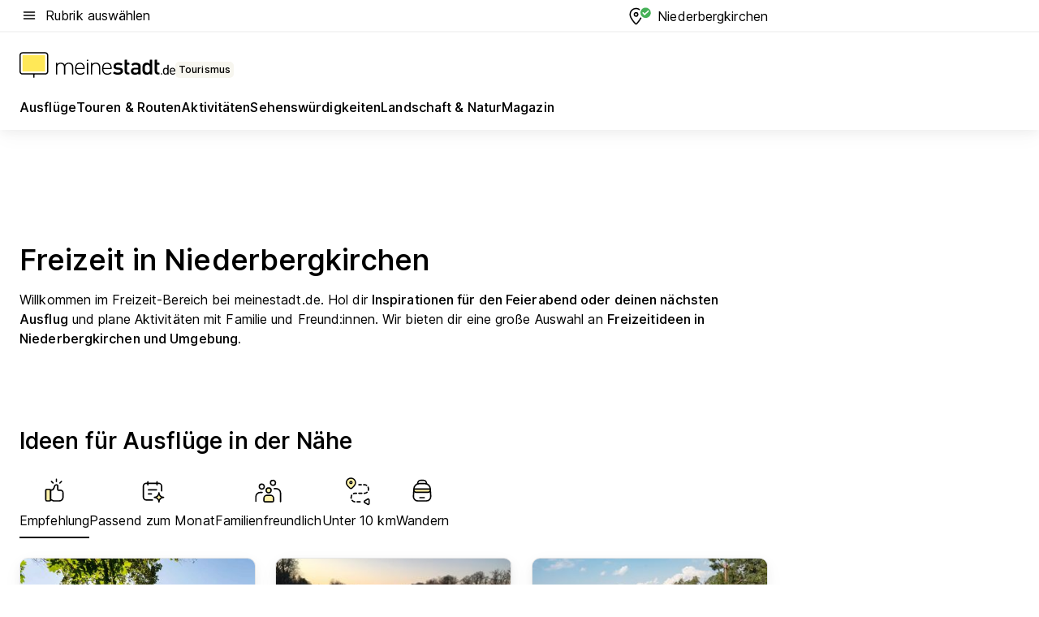

--- FILE ---
content_type: text/html; charset=utf-8
request_url: https://tourismus.meinestadt.de/niederbergkirchen
body_size: 97751
content:
<!DOCTYPE html><html lang="de"><head><meta charset="UTF-8"><meta name="referrer" content="unsafe-url"><meta name="viewport" content="width=device-width, initial-scale=1.0"><meta http-equiv="X-UA-Compatible" content="ie=edge"><title>Freizeit in Niederbergkirchen: Aktivitäten, Ausflüge, Veranstaltungen und mehr für Niederbergkirchen | meinestadt.de</title><meta name="description" content="Alles rund um deine Freizeit in Niederbergkirchen auf meinestadt.de – Hol dir Tipps und Ideen für Unternehmungen in Niederbergkirchen und Umgebung."><meta name="robots" content="noindex"><link rel="canonical" href="https://tourismus.meinestadt.de/niederbergkirchen"><meta property="og:site_name" content="meinestadt.de"><meta property="og:locale" content="de_DE"><meta property="og:type" content="website"><meta property="twitter:site" content="@meinestadt.de"><meta property="twitter:site:id" content="18801608"><meta property="twitter:card" content="summary_large_image"><meta property="fb:app_id" content="1142750435829968"><meta property="fb:pages" content="64154755476"><link rel="dns-prefetch" href="https://image-resize.meinestadt.de"><link rel="dns-prefetch" href="https://cluster-services.meinestadt.de"><link rel="preconnect" href="https://image-resize.meinestadt.de"><link rel="preconnect" href="https://cluster-services.meinestadt.de"><link href="https://cluster-services.meinestadt.de/fonts/v1/inter/fonts.css" rel="stylesheet"><link rel="preload" href="//securepubads.g.doubleclick.net/tag/js/gpt.js" as="script"><style>/*! normalize.css v8.0.1 | MIT License | github.com/necolas/normalize.css */html{line-height:1.15;-webkit-text-size-adjust:100%}body{margin:0}main{display:block}h1{font-size:2em;margin:.67em 0}hr{box-sizing:content-box;height:0;overflow:visible}pre{font-family:monospace,monospace;font-size:1em}a{background-color:transparent}abbr[title]{border-bottom:none;text-decoration:underline;-webkit-text-decoration:underline dotted;text-decoration:underline dotted}b,strong{font-weight:bolder}code,kbd,samp{font-family:monospace,monospace;font-size:1em}small{font-size:80%}sub,sup{font-size:75%;line-height:0;position:relative;vertical-align:baseline}sub{bottom:-.25em}sup{top:-.5em}img{border-style:none}button,input,optgroup,select,textarea{font-family:inherit;font-size:100%;line-height:1.15;margin:0}button,input{overflow:visible}button,select{text-transform:none}[type=button],[type=reset],[type=submit],button{-webkit-appearance:button}[type=button]::-moz-focus-inner,[type=reset]::-moz-focus-inner,[type=submit]::-moz-focus-inner,button::-moz-focus-inner{border-style:none;padding:0}[type=button]:-moz-focusring,[type=reset]:-moz-focusring,[type=submit]:-moz-focusring,button:-moz-focusring{outline:1px dotted ButtonText}fieldset{padding:.35em .75em .625em}legend{box-sizing:border-box;color:inherit;display:table;max-width:100%;padding:0;white-space:normal}progress{vertical-align:baseline}textarea{overflow:auto}[type=checkbox],[type=radio]{box-sizing:border-box;padding:0}[type=number]::-webkit-inner-spin-button,[type=number]::-webkit-outer-spin-button{height:auto}[type=search]{-webkit-appearance:textfield;outline-offset:-2px}[type=search]::-webkit-search-decoration{-webkit-appearance:none}::-webkit-file-upload-button{-webkit-appearance:button;font:inherit}:-webkit-autofill{-webkit-text-fill-color:fieldtext}details{display:block}summary{display:list-item}[hidden],template{display:none}blockquote,body,dd,dl,fieldset,figure,h1,h2,h3,h4,h5,h6,hr,legend,ol,p,pre,ul{margin:0;padding:0}li>ol,li>ul{margin-bottom:0}table{border-collapse:collapse;border-spacing:0}fieldset{border:0;min-width:0}button,input,select{-webkit-appearance:none;-moz-appearance:none;appearance:none;background-color:transparent;border:0;color:#000;font-family:Inter,sans-serif;font-size:14px;letter-spacing:.1px;line-height:22px;margin:0;outline:none!important;padding:0}@media screen and (min-width:375px){button,input,select{font-size:14px;letter-spacing:.1px;line-height:22px}}@media screen and (min-width:1280px){button,input,select{font-size:14px;letter-spacing:.1px;line-height:22px}}button:disabled,input:disabled,select:disabled{opacity:1;-webkit-text-fill-color:currentColor}button[type=submit],input[type=submit],select[type=submit]{font-weight:400}textarea{background-color:transparent;border:0;padding:0;resize:none}html{box-sizing:border-box;font-size:10px;min-height:100%;overflow-y:scroll}html *{box-sizing:inherit}html :after,html :before{box-sizing:inherit;display:block}body{color:#000;font-family:Inter,sans-serif;font-size:14px;letter-spacing:.1px;line-height:22px;position:relative}@media screen and (min-width:375px){body{font-size:14px;letter-spacing:.1px;line-height:22px}}@media screen and (min-width:1280px){body{font-size:14px;letter-spacing:.1px;line-height:22px}}button:disabled,input[type=button]:disabled,input[type=submit]:disabled{cursor:not-allowed}*{-webkit-tap-highlight-color:rgba(0,0,0,0);-moz-tap-highlight-color:transparent}:focus,:hover{outline:none}input:-webkit-autofill,input:-webkit-autofill:active,input:-webkit-autofill:focus,input:-webkit-autofill:hover{-webkit-transition:color 9999s ease-out,background-color 9999s ease-out;-webkit-transition-delay:9999s}a{color:#000;text-decoration:none;text-decoration-line:none}a:active,a:focus,a:hover,a:visited{color:#000;text-decoration:none}h1{font-size:22px;letter-spacing:.1px;line-height:30px}@media screen and (min-width:375px){h1{font-size:26px;letter-spacing:.1px;line-height:34px}}@media screen and (min-width:1280px){h1{font-size:36px;letter-spacing:.1px;line-height:44px}}h2{font-size:20px;letter-spacing:.1px;line-height:28px}@media screen and (min-width:375px){h2{font-size:22px;letter-spacing:.1px;line-height:30px}}@media screen and (min-width:1280px){h2{font-size:28px;letter-spacing:.1px;line-height:36px}}h3{font-size:18px;letter-spacing:.1px;line-height:26px}@media screen and (min-width:375px){h3{font-size:18px;letter-spacing:.1px;line-height:26px}}@media screen and (min-width:1280px){h3{font-size:20px;letter-spacing:.1px;line-height:28px}}h4{font-size:16px;letter-spacing:.1px;line-height:24px}@media screen and (min-width:375px){h4{font-size:16px;letter-spacing:.1px;line-height:24px}}@media screen and (min-width:1280px){h4{font-size:16px;letter-spacing:.1px;line-height:24px}}h5{font-size:14px;letter-spacing:.1px;line-height:22px}@media screen and (min-width:375px){h5{font-size:14px;letter-spacing:.1px;line-height:22px}}@media screen and (min-width:1280px){h5{font-size:14px;letter-spacing:.1px;line-height:22px}}h6{font-size:14px;letter-spacing:.1px;line-height:22px}@media screen and (min-width:375px){h6{font-size:14px;letter-spacing:.1px;line-height:22px}}@media screen and (min-width:1280px){h6{font-size:14px;letter-spacing:.1px;line-height:22px}}html{bottom:0;left:0;overflow-x:hidden;position:relative;right:0;top:0;-webkit-overflow-scrolling:touch}@supports (scrollbar-gutter:stable){html{scrollbar-gutter:stable}}@supports not (scrollbar-gutter:stable){html{overflow-y:scroll}}html.-noScroll{overflow:hidden}html.-noScroll::-webkit-scrollbar{display:none}@supports not (scrollbar-gutter:stable){@media screen and (min-width:768px){html.-noScroll,html.-noScroll .ms-cookie-banner{padding-right:15px}}}html.-noScroll body{height:100%;overflow:hidden;width:100%}form{margin:0}select{-webkit-appearance:none}::-ms-clear{display:none}button:focus{outline:0!important}</style><style>.ms-defaultView{display:grid;grid-template-areas:"smartBanner smartBanner smartBanner" "header header header" "m0 m0 m0" "stage stage stage" ". main ." "footer footer footer";grid-template-rows:auto auto auto auto 1fr auto;min-height:100%;width:100%}@media screen and (min-width:768px){.ms-defaultView{grid-template-areas:"header header header" "header header header" ". p0 ." "stage stage skyRight" "skyLeft main skyRight" "footer footer footer";grid-template-rows:auto auto auto auto 1fr auto}}@media screen and (min-width:1280px){.ms-defaultView{grid-template-areas:"header header header" "header header header" ". p0 ." "stage stage stage" "skyLeft main skyRight" "footer footer footer";grid-template-rows:auto auto auto auto 1fr auto}}.ms-defaultView{grid-template-columns:0 minmax(0,768px) 0}@media screen and (min-width:768px){.ms-defaultView{grid-template-columns:0 768px 1fr}}@media screen and (min-width:1280px){.ms-defaultView{grid-template-columns:1fr 970px minmax(310px,1fr)}}@media screen and (min-width:1440px){.ms-defaultView{grid-template-columns:minmax(160px,1fr) 970px minmax(310px,1fr)}}@media screen and (min-width:1600px){.ms-defaultView{grid-template-columns:minmax(160px,1fr) 1140px minmax(310px,1fr)}}.ms-defaultView__smartBanner{grid-area:smartBanner}.ms-defaultView__header{grid-area:header;margin-bottom:24px}@media screen and (min-width:768px){.ms-defaultView__m0,.ms-defaultView__m9{display:none}}.ms-defaultView__m0{grid-area:m0;padding-bottom:5px;padding-top:5px}.ms-defaultView__p2,.ms-defaultView__p5{display:none;padding-bottom:10px}@media screen and (min-width:768px){.ms-defaultView__p2,.ms-defaultView__p5{display:block}}.ms-defaultView__p2{grid-area:skyRight}.ms-defaultView__p5{grid-area:skyLeft;justify-self:end;padding-right:10px}@media screen and (max-width:1440px){.ms-defaultView__p5{display:none}}.ms-defaultView__p0{display:none;grid-area:p0;justify-content:center}@media screen and (min-width:768px){.ms-defaultView__p0{display:flex}}.ms-defaultView__main{grid-area:main}.ms-defaultView__stage{grid-area:stage;z-index:5}.ms-defaultView__footer{grid-area:footer}.ms-defaultView__linkunits{margin-bottom:30px}.ms-defaultView.-hasStage .ms-defaultView__p2{padding-top:10px}.ms-defaultView.-hasStage .ms-defaultView__header{margin-bottom:0}@media screen and (min-width:1280px){.ms-defaultView.-hasStage .ms-defaultView__header{margin-bottom:24px}.ms-defaultView.-stageWithAds{grid-template-areas:"header header header" "header header header" ". p0 ." "skyLeft stage skyRight" "skyLeft main skyRight" "footer footer footer"}}.ms-header[data-v-3396afb3]{box-shadow:0 4px 12px 0 rgba(0,0,0,.04),0 7px 25px 0 rgba(0,0,0,.04);display:flex;flex-direction:column;position:relative;width:100%}@media screen and (min-width:1280px){.ms-header[data-v-3396afb3]{padding-bottom:8px}.ms-header[data-v-3396afb3]:before{background-color:#f5f5f5;content:"";display:block;height:2px;left:0;position:absolute;top:38px;width:100%;z-index:-1}}.ms-header__lowerSection[data-v-3396afb3],.ms-header__middleSection[data-v-3396afb3],.ms-header__upperSection[data-v-3396afb3]{display:grid;grid-template-areas:". content .";grid-template-columns:0 minmax(0,768px) 0}@media screen and (min-width:768px){.ms-header__lowerSection[data-v-3396afb3],.ms-header__middleSection[data-v-3396afb3],.ms-header__upperSection[data-v-3396afb3]{grid-template-columns:0 768px 1fr}}@media screen and (min-width:1280px){.ms-header__lowerSection[data-v-3396afb3],.ms-header__middleSection[data-v-3396afb3],.ms-header__upperSection[data-v-3396afb3]{grid-template-columns:1fr 970px minmax(310px,1fr)}}@media screen and (min-width:1440px){.ms-header__lowerSection[data-v-3396afb3],.ms-header__middleSection[data-v-3396afb3],.ms-header__upperSection[data-v-3396afb3]{grid-template-columns:minmax(160px,1fr) 970px minmax(310px,1fr)}}@media screen and (min-width:1600px){.ms-header__lowerSection[data-v-3396afb3],.ms-header__middleSection[data-v-3396afb3],.ms-header__upperSection[data-v-3396afb3]{grid-template-columns:minmax(160px,1fr) 1140px minmax(310px,1fr)}}@media screen and (min-width:1280px){.ms-header__middleSection[data-v-3396afb3]{background-color:#f7f6ef}}.ms-header__lowerSectionContent[data-v-3396afb3],.ms-header__middleSectionContent[data-v-3396afb3],.ms-header__upperSectionContent[data-v-3396afb3]{display:grid;grid-area:content}@media screen and (min-width:1280px){.ms-header__lowerSectionContent[data-v-3396afb3],.ms-header__middleSectionContent[data-v-3396afb3],.ms-header__upperSectionContent[data-v-3396afb3]{padding-left:24px;padding-right:24px}}.ms-header__upperSectionContent[data-v-3396afb3]{grid-template-areas:"burgerMenuBtn logo .";grid-template-columns:1fr 1fr 1fr}@media screen and (min-width:1280px){.ms-header__upperSectionContent[data-v-3396afb3]{font-size:16px;grid-template-areas:"burgerMenuBtn .";grid-template-columns:1fr auto;height:40px;letter-spacing:.1px;line-height:24px}}@media screen and (min-width:1280px) and (min-width:375px){.ms-header__upperSectionContent[data-v-3396afb3]{font-size:16px;letter-spacing:.1px;line-height:24px}}@media screen and (min-width:1280px) and (min-width:1280px){.ms-header__upperSectionContent[data-v-3396afb3]{font-size:16px;letter-spacing:.1px;line-height:24px}}.ms-header__middleSectionContent[data-v-3396afb3]{grid-template-areas:"relocation";grid-template-columns:1fr}@media screen and (min-width:1280px){.ms-header__lowerSectionContent[data-v-3396afb3]{grid-template-areas:"logo          linkArea" "nav           nav";grid-template-columns:auto 1fr}}.ms-header__metaActions[data-v-3396afb3]{align-items:center;display:flex;gap:24px;justify-content:center;justify-self:end}@media screen and (min-width:768px){.ms-header__metaActions[data-v-3396afb3]{justify-content:flex-end}}.ms-header__burgerMenu[data-v-3396afb3]{grid-area:burgerMenuBtn}.ms-header__linkArea[data-v-3396afb3]{grid-area:linkArea}.ms-header__logo[data-v-3396afb3]{grid-area:logo}.ms-header__navBar[data-v-3396afb3]{grid-area:nav}.ms-header__relocation[data-v-3396afb3]{background-color:#f7f6ef;border-radius:10px;grid-area:relocation;margin-bottom:16px;margin-left:16px;margin-right:16px}@media screen and (min-width:1280px){.ms-header__relocation[data-v-3396afb3]{border-radius:none;margin:0}}.ms-header__bookmark[data-v-3396afb3],.ms-header__login[data-v-3396afb3]{align-self:center;justify-self:end}.ms-header__relocationToggle[data-v-3396afb3]{align-self:center;justify-self:center}@media screen and (min-width:1280px){.ms-header__relocationToggle[data-v-3396afb3]{justify-self:end}}.ms-header.-noBorderTop[data-v-3396afb3]:before{content:none}.ms-header.-noBorderBottom[data-v-3396afb3]{border-bottom:0;margin-bottom:0}.ms-smartBanner[data-v-41f22f7c]{align-items:center;background-color:#333;color:#fff;display:flex;min-height:80px;padding:10px;position:relative}.ms-smartBanner__closeBtn[data-v-41f22f7c]{align-self:center;cursor:pointer;display:block;height:14px;width:14px}.ms-smartBanner__closeBtn[data-v-41f22f7c],.ms-smartBanner__cta[data-v-41f22f7c],.ms-smartBanner__logo[data-v-41f22f7c]{cursor:pointer}.ms-smartBanner__logo[data-v-41f22f7c]{border-radius:13px;display:block;height:50px;margin-left:5px;width:50px}@media screen and (min-width:375px){.ms-smartBanner__logo[data-v-41f22f7c]{height:60px;margin-left:10px;width:60px}}.ms-smartBanner__description[data-v-41f22f7c],.ms-smartBanner__name[data-v-41f22f7c],.ms-smartBanner__rating[data-v-41f22f7c]{font-size:12px;letter-spacing:.1px;line-height:20px}@media screen and (min-width:375px){.ms-smartBanner__description[data-v-41f22f7c],.ms-smartBanner__name[data-v-41f22f7c],.ms-smartBanner__rating[data-v-41f22f7c]{font-size:12px;letter-spacing:.1px;line-height:20px}}@media screen and (min-width:1280px){.ms-smartBanner__description[data-v-41f22f7c],.ms-smartBanner__name[data-v-41f22f7c],.ms-smartBanner__rating[data-v-41f22f7c]{font-size:12px;letter-spacing:.1px;line-height:20px}}.ms-smartBanner__name[data-v-41f22f7c]{font-weight:525}.ms-smartBanner__rating[data-v-41f22f7c]{margin-top:auto}.ms-smartBanner__cta[data-v-41f22f7c]{border:1px solid #fff;border-radius:3px;bottom:10px;box-sizing:border-box;font-size:14px;letter-spacing:.1px;line-height:22px;padding:5px 10px;position:absolute;right:10px;-webkit-user-select:none;-moz-user-select:none;user-select:none}@media screen and (min-width:375px){.ms-smartBanner__cta[data-v-41f22f7c]{font-size:14px;letter-spacing:.1px;line-height:22px}}@media screen and (min-width:1280px){.ms-smartBanner__cta[data-v-41f22f7c]{font-size:14px;letter-spacing:.1px;line-height:22px}}@media screen and (min-width:375px){.ms-smartBanner__cta[data-v-41f22f7c]{padding:5px 15px}}.ms-smartBanner__cta[data-v-41f22f7c],.ms-smartBanner__cta[data-v-41f22f7c]:visited{color:#fff}.ms-smartBanner__cta[data-v-41f22f7c]:active,.ms-smartBanner__cta[data-v-41f22f7c]:hover{background-color:#fff;border-color:#333;color:#333}.ms-smartBanner__textWrapper[data-v-41f22f7c]{display:flex;flex-direction:column;height:100%;margin-left:5px}@media screen and (min-width:375px){.ms-smartBanner__textWrapper[data-v-41f22f7c]{margin-left:10px}}.ms-smartBanner__star[data-v-41f22f7c]{display:inline;fill:#fc0;height:1em;width:1em}.ms-smartBanner__star+.ms-smartBanner__star[data-v-41f22f7c]{margin-left:1px}.ms-smartBanner__star.-empty[data-v-41f22f7c]{color:#fff}.ms-adPlace[data-v-7a86a1e5]{display:flex;justify-content:center;position:relative}.ms-adPlace__placement[data-v-7a86a1e5]{max-width:100%}.ms-adPlace.-p0[data-v-7a86a1e5]{padding-bottom:5px}.ms-adPlace.-p2[data-v-7a86a1e5]{justify-content:flex-start;padding-left:10px}.ms-adPlace.-p3[data-v-7a86a1e5],.ms-adPlace.-p4[data-v-7a86a1e5]{display:none;margin-bottom:20px;text-align:center;width:300px}@media screen and (min-width:768px){.ms-adPlace.-p3[data-v-7a86a1e5],.ms-adPlace.-p4[data-v-7a86a1e5]{display:block}}.ms-adPlace.-m0[data-v-7a86a1e5]{width:100%}.ms-adPlace.-m9[data-v-7a86a1e5]{position:fixed;top:0;z-index:7000000}.ms-adPlace.-m0sticky[data-v-7a86a1e5]{left:0;position:fixed;top:0;z-index:4000000}.ms-adPlace.-p2[data-v-7a86a1e5],.ms-adPlace.-sticky[data-v-7a86a1e5]{position:sticky;top:10px}.ms-adPlace.-c1[data-v-7a86a1e5],.ms-adPlace.-c2[data-v-7a86a1e5],.ms-adPlace.-c3[data-v-7a86a1e5]{align-items:center;display:flex;height:auto;justify-content:center;margin-left:-20px;margin-right:-20px;text-align:center}.ms-adPlace.-m1[data-v-7a86a1e5]:not(.-disturber),.ms-adPlace.-m2[data-v-7a86a1e5]:not(.-disturber),.ms-adPlace.-m3[data-v-7a86a1e5]:not(.-disturber),.ms-adPlace.-m4[data-v-7a86a1e5]:not(.-disturber),.ms-adPlace.-m5[data-v-7a86a1e5]:not(.-disturber),.ms-adPlace.-m6[data-v-7a86a1e5]:not(.-disturber),.ms-adPlace.-m7[data-v-7a86a1e5]:not(.-disturber),.ms-adPlace.-mx[data-v-7a86a1e5]:not(.-disturber),.ms-adPlace.-n0[data-v-7a86a1e5]:not(.-disturber),.ms-adPlace.-n1[data-v-7a86a1e5]:not(.-disturber),.ms-adPlace.-n2[data-v-7a86a1e5]:not(.-disturber),.ms-adPlace.-n3[data-v-7a86a1e5]:not(.-disturber),.ms-adPlace.-n4[data-v-7a86a1e5]:not(.-disturber),.ms-adPlace.-n5[data-v-7a86a1e5]:not(.-disturber){margin-bottom:20px}@media screen and (min-width:768px){.ms-adPlace.-mobile[data-v-7a86a1e5]{display:none}}.ms-adPlace.-desktop[data-v-7a86a1e5]{display:none}@media screen and (min-width:768px){.ms-adPlace.-desktop[data-v-7a86a1e5]{display:flex}}@charset "UTF-8";.dot[data-v-342a9404]:before{color:#ff5151;content:"●";font-size:18px;position:absolute;right:0;top:-6px}.ms-headerLogo__extraText--truncated[data-v-d9ea6298]{overflow:hidden;text-overflow:ellipsis;white-space:nowrap}.ms-headerLogo[data-v-d9ea6298]{display:flex;height:100%;justify-content:center;width:100%}@media screen and (min-width:1280px){.ms-headerLogo[data-v-d9ea6298]{height:auto;justify-content:flex-start;width:auto}}.ms-headerLogo__slogan[data-v-d9ea6298]{align-items:center;display:flex;flex-direction:column;padding-bottom:16px;padding-top:8px;position:relative}@media screen and (min-width:1280px){.ms-headerLogo__slogan[data-v-d9ea6298]{align-items:center;flex-direction:row;gap:8px;height:32px;justify-content:flex-start;margin:24px 0;padding-bottom:0;padding-top:0;position:relative}}.ms-headerLogo__svg[data-v-d9ea6298]{height:29px;max-width:174px;min-width:174px;width:174px}@media screen and (min-width:1280px){.ms-headerLogo__svg[data-v-d9ea6298]{height:100%;max-width:192px;width:192px}}.ms-headerLogo__channelLabel[data-v-d9ea6298]{align-self:flex-end;background-color:#f7f6ef;border-radius:5px;font-size:12px;font-weight:525;letter-spacing:.1px;line-height:20px;padding:1px 2px;-webkit-user-select:none;-moz-user-select:none;user-select:none}@media screen and (min-width:375px){.ms-headerLogo__channelLabel[data-v-d9ea6298]{font-size:12px;letter-spacing:.1px;line-height:20px}}@media screen and (min-width:1280px){.ms-headerLogo__channelLabel[data-v-d9ea6298]{align-self:center;font-size:12px;letter-spacing:.1px;line-height:20px;margin-top:auto;padding:0 4px;position:relative;right:auto;top:auto}}.ms-headerLogo__extraText[data-v-d9ea6298]{font-size:12px;letter-spacing:.1px;line-height:20px;margin-left:47px;margin-top:5px}@media screen and (min-width:375px){.ms-headerLogo__extraText[data-v-d9ea6298]{font-size:12px;letter-spacing:.1px;line-height:20px}}@media screen and (min-width:1280px){.ms-headerLogo__extraText[data-v-d9ea6298]{font-size:12px;letter-spacing:.1px;line-height:20px}}.ms-headerLogo__extraText--truncated[data-v-d9ea6298]{width:170px}.ms-headerLogo.-noLabel .ms-headerLogo__slogan[data-v-d9ea6298]{height:76px;justify-content:center;padding-bottom:0;padding-top:0}.ms-navBar[data-v-d1b54ae8],.ms-navBar__items[data-v-d1b54ae8]{max-width:100%;width:100%}.ms-navBar__items[data-v-d1b54ae8]{display:flex;flex-direction:row;gap:16px}@media screen and (min-width:1280px){.ms-navBar__items[data-v-d1b54ae8]{gap:32px}}.ms-navBar__item[data-v-d1b54ae8]{list-style:none;position:relative}.ms-navBar__item.-hidden[data-v-d1b54ae8]{opacity:0;pointer-events:none}.ms-navBar__itemLink[data-v-d1b54ae8]{color:#000;cursor:pointer;display:block;font-size:16px;font-weight:525;letter-spacing:.1px;line-height:24px;padding-bottom:8px}@media screen and (min-width:375px){.ms-navBar__itemLink[data-v-d1b54ae8]{font-size:16px;letter-spacing:.1px;line-height:24px}}@media screen and (min-width:1280px){.ms-navBar__itemLink[data-v-d1b54ae8]{font-size:16px;letter-spacing:.1px;line-height:24px}}.ms-navBar__itemLink[data-v-d1b54ae8]:after{border-radius:4px;bottom:0;content:"";height:4px;left:0;position:absolute;transform:scaleX(0);transform-origin:center;transition-duration:.3s;transition-property:background-color,transform;transition-timing-function:cubic-bezier(.4,0,.2,1);width:100%}.ms-navBar__itemLink.-active[data-v-d1b54ae8]:after,.ms-navBar__itemLink[data-v-d1b54ae8]:hover:after{background-color:#ffe857;transform:scaleX(1)}.ms-navBar__itemLink[data-v-d1b54ae8]:active:after{background-color:#fc0;transform:scaleX(1.1)}.ms-navBar__itemLink.-currentChannel[data-v-d1b54ae8]{pointer-events:none}.ms-navBar__itemLink.-currentChannel[data-v-d1b54ae8]:after{background-image:linear-gradient(#ffe857,#ffe857);background-size:100% 4px;border-radius:2px}.ms-navBar__itemLink.-hideHighlighting[data-v-d1b54ae8]:after{background-image:linear-gradient(180deg,#f5f5f5,#f5f5f5);background-size:0 4px}.ms-navBar__itemLink.-noPaddingRight[data-v-d1b54ae8]:hover:after{width:100%}.ms-navBar__itemLink.-noPaddingRight[data-v-d1b54ae8]:active:after{left:-4px;width:calc(100% + 8px)}.ms-navBar__itemLink.-noPaddingRight .ms-navBar__itemLinkText[data-v-d1b54ae8]{padding-right:5px;white-space:nowrap}.ms-navBar__itemLinkText[data-v-d1b54ae8]{white-space:nowrap}.ms-offcanvasNav[data-v-47fe3c3d]{position:relative;z-index:6000020}.ms-offcanvasNav[data-v-47fe3c3d]:before{background-color:#333;bottom:0;content:"";height:100vh;left:0;opacity:0;pointer-events:none;position:fixed;top:0;transition-duration:.3s;transition-property:opacity,-webkit-backdrop-filter;transition-property:backdrop-filter,opacity;transition-property:backdrop-filter,opacity,-webkit-backdrop-filter;transition-timing-function:cubic-bezier(.4,0,.2,1);width:100vw;will-change:backdrop-filter}@supports ((-webkit-backdrop-filter:blur()) or (backdrop-filter:blur())){.ms-offcanvasNav[data-v-47fe3c3d]:before{-webkit-backdrop-filter:blur(0);backdrop-filter:blur(0)}}.ms-offcanvasNav[data-v-47fe3c3d]:before{z-index:-1}.ms-offcanvasNav.-open .ms-offcanvasNav__drawer[data-v-47fe3c3d]{transform:translateX(0)}.ms-offcanvasNav.-open[data-v-47fe3c3d]:before{cursor:pointer;opacity:.75;pointer-events:all}@supports ((-webkit-backdrop-filter:blur()) or (backdrop-filter:blur())){.ms-offcanvasNav.-open[data-v-47fe3c3d]:before{-webkit-backdrop-filter:blur(1px);backdrop-filter:blur(1px)}}.ms-offcanvasNav__drawer[data-v-47fe3c3d]{background-color:#fff;bottom:0;display:flex;flex-direction:column;left:0;position:fixed;right:0;top:0;transform:translateX(-100%);transition:transform .3s cubic-bezier(.4,0,.2,1);width:100vw;z-index:0}@media screen and (min-width:768px){.ms-offcanvasNav__drawer[data-v-47fe3c3d]{width:320px}}.ms-offcanvasNav__layerWrapper[data-v-47fe3c3d]{display:flex;flex-grow:1;min-width:100%;overflow:hidden;position:relative;z-index:5}.ms-offcanvasNav__level0[data-v-47fe3c3d],.ms-offcanvasNav__level1[data-v-47fe3c3d]{bottom:0;display:flex;flex-direction:column;left:0;overflow:hidden;position:absolute;right:0;top:0;transition:transform .3s cubic-bezier(.4,0,.2,1)}.ms-offcanvasNav__level0[data-v-47fe3c3d]{transform:translateX(0)}.ms-offcanvasNav__level0.-open[data-v-47fe3c3d]{transform:translateX(-100%)}.ms-offcanvasNav__level1[data-v-47fe3c3d]{transform:translateX(100%)}.ms-offcanvasNav__level1.-open[data-v-47fe3c3d]{transform:translateX(0)}.ms-offcanvasNav__nav[data-v-47fe3c3d]{align-items:center;background-color:#fff;display:flex;justify-content:space-between;padding-left:32px;padding-right:32px;padding-top:32px;width:100%}.ms-offcanvasNav__icon[data-v-47fe3c3d]{height:24px;width:24px}.ms-offcanvasNav__backBtn[data-v-47fe3c3d],.ms-offcanvasNav__closeBtn[data-v-47fe3c3d]{align-items:center;cursor:pointer;display:flex;height:100%}.ms-offcanvasNav__backBtn+.ms-offcanvasNav__backBtn[data-v-47fe3c3d],.ms-offcanvasNav__backBtn+.ms-offcanvasNav__closeBtn[data-v-47fe3c3d],.ms-offcanvasNav__closeBtn+.ms-offcanvasNav__backBtn[data-v-47fe3c3d],.ms-offcanvasNav__closeBtn+.ms-offcanvasNav__closeBtn[data-v-47fe3c3d]{margin-left:auto}.ms-offcanvasNav__backBtn.-noPointer[data-v-47fe3c3d],.ms-offcanvasNav__closeBtn.-noPointer[data-v-47fe3c3d]{cursor:auto}.ms-offcanvasNav__headline[data-v-47fe3c3d],.ms-offcanvasNav__link[data-v-47fe3c3d]{flex-shrink:0}.ms-offcanvasNav__headline[data-v-47fe3c3d]{align-items:center;display:flex;flex-direction:column;font-size:18px;font-weight:525;letter-spacing:.1px;line-height:26px;padding-bottom:48px;padding-top:24px;text-align:center}@media screen and (min-width:375px){.ms-offcanvasNav__headline[data-v-47fe3c3d]{font-size:18px;letter-spacing:.1px;line-height:26px}}@media screen and (min-width:1280px){.ms-offcanvasNav__headline[data-v-47fe3c3d]{font-size:20px;letter-spacing:.1px;line-height:28px}}.ms-offcanvasNav__link[data-v-47fe3c3d]{align-items:center;cursor:pointer;display:flex;font-size:16px;font-weight:525;height:50px;justify-content:space-between;letter-spacing:.1px;line-height:24px;padding-left:32px;padding-right:32px;position:relative;width:100%}@media screen and (min-width:375px){.ms-offcanvasNav__link[data-v-47fe3c3d]{font-size:16px;letter-spacing:.1px;line-height:24px}}@media screen and (min-width:1280px){.ms-offcanvasNav__link[data-v-47fe3c3d]{font-size:16px;letter-spacing:.1px;line-height:24px}}.ms-offcanvasNav__link[data-v-47fe3c3d]:after{border-radius:2px;bottom:0;content:"";left:0;position:absolute;top:0;width:5px}.ms-offcanvasNav__link[data-v-47fe3c3d]:hover:after{background-color:#f1ede0}.ms-offcanvasNav__link.-active[data-v-47fe3c3d]{font-weight:525}.ms-offcanvasNav__link.-active[data-v-47fe3c3d]:after{background-color:#ffda00}.ms-offcanvasNav__body[data-v-47fe3c3d]{flex-shrink:1;overflow-y:auto;-webkit-overflow-scrolling:touch}.ms-offcanvasNav__btnArea[data-v-47fe3c3d]{box-shadow:0 4px 12px 0 rgba(0,0,0,.04),0 7px 25px 0 rgba(0,0,0,.04);display:flex;flex-direction:column;flex-shrink:0;gap:8px;justify-self:flex-end;margin-top:auto;padding:32px}.ms-offcanvasNav__cta[data-v-47fe3c3d]{align-items:center;background-color:#ffda00;display:flex;flex-grow:1;justify-content:center;min-height:50px;min-width:50%;padding-left:5px;padding-right:5px;text-align:center}.ms-offcanvasNav__cta.-secondary[data-v-47fe3c3d]{background:#fff}.ms-offcanvasNav__channelIcon[data-v-47fe3c3d]{background-color:#fbfaf7;border-radius:50%;margin-bottom:8px}.cs-bookmark-icon[data-v-3aada5eb]{display:block;position:relative}.cs-bookmark-icon[data-v-3aada5eb]:after{background-color:#f14165;border:2px solid #fff;border-radius:50%;content:"";height:10px;opacity:0;position:absolute;right:1px;top:1px;transition:opacity .2s cubic-bezier(.4,0,.2,1);width:10px}.cs-bookmark-icon__icon[data-v-3aada5eb]{height:24px;width:24px}.cs-bookmark-icon.-hasDot[data-v-3aada5eb]:after{opacity:1}.ms-textLink.-truncated .ms-textLink__textWrapper[data-v-38ea909b],.ms-textLink__suffix[data-v-38ea909b]{overflow:hidden;text-overflow:ellipsis;white-space:nowrap}.ms-textLink[data-v-38ea909b]{align-items:flex-start;cursor:pointer;display:flex}.ms-textLink .ms-textLink__text[data-v-38ea909b]{background-image:linear-gradient(#fc0,#fc0);background-position:50% 100%;background-repeat:no-repeat;background-size:0 2px;transition:background-size .3s ease-in}.ms-textLink:focus .ms-textLink__text[data-v-38ea909b],.ms-textLink:hover .ms-textLink__text[data-v-38ea909b]{background-size:100% 2px}.ms-textLink:active .ms-textLink__text[data-v-38ea909b]{background-image:linear-gradient(#fc0,#fc0);background-size:100% 2px}.ms-textLink__svg[data-v-38ea909b]{color:#fc0;display:inline-block;height:22px;margin-right:5px;min-width:12px;width:12px}@media screen and (min-width:768px){.ms-textLink__svg[data-v-38ea909b]{height:22px}}.ms-textLink.-copylink[data-v-38ea909b]{color:inherit;display:inline-block;font-size:inherit;font-weight:inherit}.ms-textLink.-copylink .ms-textLink__text[data-v-38ea909b]{background-image:linear-gradient(#fc0,#fc0);background-position:50% 100%;background-repeat:no-repeat;background-size:80% 2px;transition:background-size .3s ease-in}.ms-textLink.-copylink:focus .ms-textLink__text[data-v-38ea909b],.ms-textLink.-copylink:hover .ms-textLink__text[data-v-38ea909b]{background-size:100% 2px}.ms-textLink.-copylink:active .ms-textLink__text[data-v-38ea909b]{background-image:linear-gradient(#333,#333);background-size:100% 2px}.ms-textLink.-hyphens[data-v-38ea909b]{-webkit-hyphens:auto;hyphens:auto;word-break:normal}.ms-textLink.-anchorLink[data-v-38ea909b]{display:inline}.ms-textLink.-clickArea[data-v-38ea909b]:after{bottom:0;content:"";left:0;position:absolute;right:0;top:0}.ms-textLink__suffix[data-v-38ea909b]{color:#999;margin-left:5px}.ms-button[data-v-0cd7eb0c]{background-color:#ffda00;border:1px solid #ffda00;border-radius:3px;cursor:pointer;display:inline-block;height:50px;max-height:50px;min-height:50px;padding-left:30px;padding-right:30px;position:relative;transition-duration:.3s;transition-property:color,background-color,border-color;transition-timing-function:cubic-bezier(.4,0,.2,1);-webkit-user-select:none;-moz-user-select:none;user-select:none}.ms-button[data-v-0cd7eb0c]:active,.ms-button[data-v-0cd7eb0c]:focus,.ms-button[data-v-0cd7eb0c]:hover{background-color:#feba2e;border-color:#feba2e}.ms-button[data-v-0cd7eb0c]:disabled{background-color:#fced96;border-color:#fced96;color:#999;cursor:not-allowed}.ms-button[data-v-0cd7eb0c]:active:not(:disabled){transform:translateY(2px)}.ms-button__flexWrapper[data-v-0cd7eb0c]{align-items:center;display:flex;height:100%;justify-content:center}.ms-button__icon[data-v-0cd7eb0c]{height:25px;margin-right:10px;width:25px}.ms-button__loader[data-v-0cd7eb0c]{display:none;left:50%;position:absolute;top:50%;transform:translate(-50%,-50%)}.ms-button.-secondary[data-v-0cd7eb0c]{background-color:#f5f5f5;border-color:#ccc}.ms-button.-secondary[data-v-0cd7eb0c]:active,.ms-button.-secondary[data-v-0cd7eb0c]:focus,.ms-button.-secondary[data-v-0cd7eb0c]:hover{background-color:#ccc}.ms-button.-secondary[data-v-0cd7eb0c]:disabled{background-color:#f5f5f5}.ms-button.-inverted[data-v-0cd7eb0c]{background-color:transparent;border-color:#fff;color:#fff}.ms-button.-inverted[data-v-0cd7eb0c]:active,.ms-button.-inverted[data-v-0cd7eb0c]:focus,.ms-button.-inverted[data-v-0cd7eb0c]:hover{background-color:#fff;color:#333}.ms-button.-inverted[data-v-0cd7eb0c]:disabled{background-color:#f5f5f5}.ms-button.-small[data-v-0cd7eb0c]{height:30px;max-height:30px;min-height:30px}.ms-button.-noTextWrap[data-v-0cd7eb0c]{white-space:nowrap}.ms-button.-square[data-v-0cd7eb0c]{padding:0;width:50px}.ms-button.-loading .ms-button__flexWrapper[data-v-0cd7eb0c]{visibility:hidden}.ms-button.-loading .ms-button__loader[data-v-0cd7eb0c]{display:block}.cs-autocomplete-dropdown__wrapper[data-v-f6b38de5]{align-items:flex-end;border-radius:5px;border-style:solid;border-width:1px;display:flex;height:52px;padding:5px 12px;position:relative;--tw-border-opacity:1;border-color:rgb(204 204 204/var(--tw-border-opacity));transition-duration:.2s;transition-property:all;transition-timing-function:cubic-bezier(.4,0,.2,1)}.cs-autocomplete-dropdown__wrapper[data-v-f6b38de5]:hover{box-shadow:0 0 0 4px #f1ede0}.cs-autocomplete-dropdown__input[data-v-f6b38de5]{flex-grow:1;overflow:hidden;text-overflow:ellipsis;white-space:nowrap;width:100%}.cs-autocomplete-dropdown__label[data-v-f6b38de5]{left:12px;max-width:calc(100% - 24px);overflow:hidden;position:absolute;text-overflow:ellipsis;top:5px;transform:translateY(9px);white-space:nowrap;--tw-text-opacity:1;color:rgb(102 102 102/var(--tw-text-opacity));transition-duration:.2s;transition-property:all;transition-timing-function:cubic-bezier(.4,0,.2,1)}@media screen and (min-width:768px){.cs-autocomplete-dropdown__label[data-v-f6b38de5]{transform:translateY(9px)}}.cs-autocomplete-dropdown.-filled .cs-autocomplete-dropdown__label[data-v-f6b38de5],.cs-autocomplete-dropdown.-focus .cs-autocomplete-dropdown__label[data-v-f6b38de5]{font-size:12px;letter-spacing:.1px;line-height:20px;transform:translateY(0)}@media screen and (min-width:375px){.cs-autocomplete-dropdown.-filled .cs-autocomplete-dropdown__label[data-v-f6b38de5],.cs-autocomplete-dropdown.-focus .cs-autocomplete-dropdown__label[data-v-f6b38de5]{font-size:12px;letter-spacing:.1px;line-height:20px}}@media screen and (min-width:1280px){.cs-autocomplete-dropdown.-filled .cs-autocomplete-dropdown__label[data-v-f6b38de5],.cs-autocomplete-dropdown.-focus .cs-autocomplete-dropdown__label[data-v-f6b38de5]{font-size:12px;letter-spacing:.1px;line-height:20px}}.cs-autocomplete-dropdown.-focus .cs-autocomplete-dropdown__wrapper[data-v-f6b38de5]{box-shadow:0 0 0 4px #fff3ab;--tw-border-opacity:1;border-color:rgb(255 211 29/var(--tw-border-opacity))}.cs-autocomplete-dropdown.-error .cs-autocomplete-dropdown__input[data-v-f6b38de5]{width:calc(100% - 52px)}.cs-autocomplete-dropdown.-error .cs-autocomplete-dropdown__wrapper[data-v-f6b38de5]{box-shadow:0 0 0 4px #fccfd8;--tw-border-opacity:1;border-color:rgb(241 65 101/var(--tw-border-opacity))}.cs-autocomplete-dropdown.-error .cs-autocomplete-dropdown__label[data-v-f6b38de5],.cs-autocomplete-dropdown.-error .cs-autocomplete-dropdown__wrapper[data-v-f6b38de5]{--tw-text-opacity:1;color:rgb(241 65 101/var(--tw-text-opacity))}.cs-autocomplete-dropdown.-inactive[data-v-f6b38de5]{cursor:not-allowed}.cs-autocomplete-dropdown.-inactive .cs-autocomplete-dropdown__input[data-v-f6b38de5]{cursor:not-allowed;width:calc(100% - 52px)}.cs-autocomplete-dropdown.-inactive .cs-autocomplete-dropdown__wrapper[data-v-f6b38de5]{box-shadow:none;--tw-border-opacity:1;border-color:rgb(229 229 229/var(--tw-border-opacity))}.cs-autocomplete-dropdown.-inactive .cs-autocomplete-dropdown__label[data-v-f6b38de5],.cs-autocomplete-dropdown.-inactive .cs-autocomplete-dropdown__wrapper[data-v-f6b38de5]{--tw-text-opacity:1;color:rgb(204 204 204/var(--tw-text-opacity))}.mt-12[data-v-f6b38de5]{margin-top:12px}.ms-stars-rating__star[data-v-2cac27f2]{height:1em;width:1em}.ms-stars-rating__star+.ms-stars-rating__star[data-v-2cac27f2]{margin-left:1px}.m-breakpoint-filter[data-v-622f57cb]{display:none}@media screen and (min-width:768px){.m-breakpoint-filter.-desktop[data-v-622f57cb],.m-breakpoint-filter.-tablet[data-v-622f57cb]{display:block}}@media screen and (min-width:1280px){.m-breakpoint-filter.-tablet[data-v-622f57cb]{display:none}}.m-breakpoint-filter.-mobile[data-v-622f57cb]{display:block}@media screen and (min-width:768px){.m-breakpoint-filter.-mobile[data-v-622f57cb]{display:none}}.m-breakpoint-filter.-tabletAndMobile[data-v-622f57cb]{display:block}@media screen and (min-width:1280px){.m-breakpoint-filter.-tabletAndMobile[data-v-622f57cb]{display:none}.m-breakpoint-filter.-desktopOnly[data-v-622f57cb]{display:block}}.w-custom[data-v-c9cd81b2]{width:260px}.custom-img-size[data-v-d447e63c]{height:215px;max-height:215px;-o-object-fit:cover;object-fit:cover}@media screen and (min-width:768px){.custom-img-size[data-v-d447e63c]{height:195px;width:346px}}@media screen and (min-width:1280px){.custom-img-size[data-v-d447e63c]{height:164px;width:289px}}@media screen and (min-width:1600px){.custom-img-size[data-v-d447e63c]{height:195px;width:346px}}.ms-clickArea[data-v-0a2bb1bc],.ms-clickArea[data-v-0a2bb1bc]:focus,.ms-clickArea[data-v-0a2bb1bc]:hover,.ms-clickArea[data-v-0a2bb1bc]:visited{color:inherit}.ms-clickArea[data-v-0a2bb1bc]:after{bottom:0;content:"";display:block;left:0;position:absolute;right:0;top:0;z-index:10}.ui-random-size[data-v-705abcce]{width:281px}@media screen and (min-width:768px){.ui-random-size[data-v-705abcce]{width:253px}}@media screen and (min-width:1280px){.ui-random-size[data-v-705abcce]{width:210px}}@media screen and (min-width:1600px){.ui-random-size[data-v-705abcce]{width:253px}}.ui-random-shadow[data-v-705abcce]{box-shadow:0 7px 25px 0 rgba(0,0,0,.04),0 4px 12px 0 rgba(0,0,0,.04)}.ui-random-shadow[data-v-705abcce]:hover{box-shadow:0 10px 20px 0 rgba(0,0,0,.12),0 4px 8px 0 rgba(0,0,0,.06)}.ui-random-image-height[data-v-705abcce]{height:141px}.ui-random-image-blur[data-v-705abcce]{filter:blur(4px)}.ui-image-height[data-v-705abcce]{height:calc(100% - 16px)}.ui-custom-size[data-v-34359f32]{height:38px;width:38px}.footer-grid[data-v-97186ed2]{display:grid;grid-template-areas:". content .";grid-template-columns:0 minmax(0,768px) 0}@media screen and (min-width:768px){.footer-grid[data-v-97186ed2]{grid-template-columns:0 768px 1fr}}@media screen and (min-width:1280px){.footer-grid[data-v-97186ed2]{grid-template-columns:1fr 970px minmax(310px,1fr)}}@media screen and (min-width:1440px){.footer-grid[data-v-97186ed2]{grid-template-columns:minmax(160px,1fr) 970px minmax(310px,1fr)}}@media screen and (min-width:1600px){.footer-grid[data-v-97186ed2]{grid-template-columns:minmax(160px,1fr) 1140px minmax(310px,1fr)}}.footer-grid__item[data-v-97186ed2]{grid-area:content}.custom-icon-size[data-v-3f48c70d]{min-height:38px;min-width:38px}.custom-padding[data-v-3f48c70d]{padding-bottom:7px;padding-top:7px}.closeIcon[data-v-3f48c70d],.input:checked~.label .openIcon[data-v-3f48c70d]{display:none}.input:checked~.label .closeIcon[data-v-3f48c70d]{display:block}.body[data-v-3f48c70d]{height:0;overflow:hidden}.input:checked~.body[data-v-3f48c70d]{height:auto;overflow:visible}</style><style>/*! tailwindcss v3.4.3 | MIT License | https://tailwindcss.com*/*,:after,:before{border:0 solid #e5e7eb;box-sizing:border-box}:after,:before{--tw-content:""}:host,html{line-height:1.5;-webkit-text-size-adjust:100%;font-family:ui-sans-serif,system-ui,sans-serif,Apple Color Emoji,Segoe UI Emoji,Segoe UI Symbol,Noto Color Emoji;font-feature-settings:normal;font-variation-settings:normal;-moz-tab-size:4;-o-tab-size:4;tab-size:4;-webkit-tap-highlight-color:transparent}body{line-height:inherit;margin:0}hr{border-top-width:1px;color:inherit;height:0}abbr:where([title]){-webkit-text-decoration:underline dotted;text-decoration:underline dotted}h1,h2,h3,h4,h5,h6{font-size:inherit;font-weight:inherit}a{color:inherit;text-decoration:inherit}b,strong{font-weight:bolder}code,kbd,pre,samp{font-family:ui-monospace,SFMono-Regular,Menlo,Monaco,Consolas,Liberation Mono,Courier New,monospace;font-feature-settings:normal;font-size:1em;font-variation-settings:normal}small{font-size:80%}sub,sup{font-size:75%;line-height:0;position:relative;vertical-align:baseline}sub{bottom:-.25em}sup{top:-.5em}table{border-collapse:collapse;border-color:inherit;text-indent:0}button,input,optgroup,select,textarea{color:inherit;font-family:inherit;font-feature-settings:inherit;font-size:100%;font-variation-settings:inherit;font-weight:inherit;letter-spacing:inherit;line-height:inherit;margin:0;padding:0}button,select{text-transform:none}button,input:where([type=button]),input:where([type=reset]),input:where([type=submit]){-webkit-appearance:button;background-color:transparent;background-image:none}:-moz-focusring{outline:auto}:-moz-ui-invalid{box-shadow:none}progress{vertical-align:baseline}::-webkit-inner-spin-button,::-webkit-outer-spin-button{height:auto}[type=search]{-webkit-appearance:textfield;outline-offset:-2px}::-webkit-search-decoration{-webkit-appearance:none}::-webkit-file-upload-button{-webkit-appearance:button;font:inherit}summary{display:list-item}blockquote,dd,dl,figure,h1,h2,h3,h4,h5,h6,hr,p,pre{margin:0}fieldset{margin:0}fieldset,legend{padding:0}menu,ol,ul{list-style:none;margin:0;padding:0}dialog{padding:0}textarea{resize:vertical}input::-moz-placeholder,textarea::-moz-placeholder{color:#9ca3af;opacity:1}input::placeholder,textarea::placeholder{color:#9ca3af;opacity:1}[role=button],button{cursor:pointer}:disabled{cursor:default}audio,canvas,embed,iframe,img,object,svg,video{display:block;vertical-align:middle}img,video{height:auto;max-width:100%}[hidden]{display:none}*,:after,:before{--tw-border-spacing-x:0;--tw-border-spacing-y:0;--tw-translate-x:0;--tw-translate-y:0;--tw-rotate:0;--tw-skew-x:0;--tw-skew-y:0;--tw-scale-x:1;--tw-scale-y:1;--tw-pan-x: ;--tw-pan-y: ;--tw-pinch-zoom: ;--tw-scroll-snap-strictness:proximity;--tw-gradient-from-position: ;--tw-gradient-via-position: ;--tw-gradient-to-position: ;--tw-ordinal: ;--tw-slashed-zero: ;--tw-numeric-figure: ;--tw-numeric-spacing: ;--tw-numeric-fraction: ;--tw-ring-inset: ;--tw-ring-offset-width:0px;--tw-ring-offset-color:#fff;--tw-ring-color:rgba(59,130,246,.5);--tw-ring-offset-shadow:0 0 #0000;--tw-ring-shadow:0 0 #0000;--tw-shadow:0 0 #0000;--tw-shadow-colored:0 0 #0000;--tw-blur: ;--tw-brightness: ;--tw-contrast: ;--tw-grayscale: ;--tw-hue-rotate: ;--tw-invert: ;--tw-saturate: ;--tw-sepia: ;--tw-drop-shadow: ;--tw-backdrop-blur: ;--tw-backdrop-brightness: ;--tw-backdrop-contrast: ;--tw-backdrop-grayscale: ;--tw-backdrop-hue-rotate: ;--tw-backdrop-invert: ;--tw-backdrop-opacity: ;--tw-backdrop-saturate: ;--tw-backdrop-sepia: ;--tw-contain-size: ;--tw-contain-layout: ;--tw-contain-paint: ;--tw-contain-style: }::backdrop{--tw-border-spacing-x:0;--tw-border-spacing-y:0;--tw-translate-x:0;--tw-translate-y:0;--tw-rotate:0;--tw-skew-x:0;--tw-skew-y:0;--tw-scale-x:1;--tw-scale-y:1;--tw-pan-x: ;--tw-pan-y: ;--tw-pinch-zoom: ;--tw-scroll-snap-strictness:proximity;--tw-gradient-from-position: ;--tw-gradient-via-position: ;--tw-gradient-to-position: ;--tw-ordinal: ;--tw-slashed-zero: ;--tw-numeric-figure: ;--tw-numeric-spacing: ;--tw-numeric-fraction: ;--tw-ring-inset: ;--tw-ring-offset-width:0px;--tw-ring-offset-color:#fff;--tw-ring-color:rgba(59,130,246,.5);--tw-ring-offset-shadow:0 0 #0000;--tw-ring-shadow:0 0 #0000;--tw-shadow:0 0 #0000;--tw-shadow-colored:0 0 #0000;--tw-blur: ;--tw-brightness: ;--tw-contrast: ;--tw-grayscale: ;--tw-hue-rotate: ;--tw-invert: ;--tw-saturate: ;--tw-sepia: ;--tw-drop-shadow: ;--tw-backdrop-blur: ;--tw-backdrop-brightness: ;--tw-backdrop-contrast: ;--tw-backdrop-grayscale: ;--tw-backdrop-hue-rotate: ;--tw-backdrop-invert: ;--tw-backdrop-opacity: ;--tw-backdrop-saturate: ;--tw-backdrop-sepia: ;--tw-contain-size: ;--tw-contain-layout: ;--tw-contain-paint: ;--tw-contain-style: }.container{width:100%}@media (min-width:0px){.container{max-width:0}}@media (min-width:375px){.container{max-width:375px}}@media (min-width:768px){.container{max-width:768px}}@media (min-width:1280px){.container{max-width:1280px}}@media (min-width:1440px){.container{max-width:1440px}}@media (min-width:1600px){.container{max-width:1600px}}.pointer-events-none{pointer-events:none}.\!visible{visibility:visible!important}.visible{visibility:visible}.invisible{visibility:hidden}.fixed{position:fixed}.absolute{position:absolute}.relative{position:relative}.sticky{position:sticky}.inset-0{inset:0}.-left-16{left:-16px}.-left-\[19px\]{left:-19px}.-right-16{right:-16px}.-right-\[19px\]{right:-19px}.-top-10{top:-10px}.-top-16{top:-16px}.bottom-0{bottom:0}.bottom-1{bottom:1px}.bottom-10{bottom:10px}.bottom-16{bottom:16px}.bottom-32{bottom:32px}.bottom-8{bottom:8px}.bottom-96{bottom:96px}.left-0{left:0}.left-1\/2{left:50%}.left-10{left:10px}.left-16{left:16px}.left-24{left:24px}.left-32{left:32px}.left-\[50\%\]{left:50%}.right-0{right:0}.right-10{right:10px}.right-15{right:15px}.right-16{right:16px}.right-24{right:24px}.right-8{right:8px}.top-0{top:0}.top-1\/2{top:50%}.top-10{top:10px}.top-16{top:16px}.top-8{top:8px}.top-full{top:100%}.isolate{isolation:isolate}.z-background{z-index:-1}.z-content{z-index:0}.z-content-control{z-index:5}.z-content-dropdown{z-index:30}.z-content-linkarea{z-index:10}.z-content-swimminglink{z-index:15}.z-content-tabcontent{z-index:20}.z-expanding-ad{z-index:5000}.z-expanding-nav{z-index:5000000}.z-overlay-canvas{z-index:6000000}.z-overlay-canvas-modal{z-index:6000025}.order-2{order:2}.col-span-12{grid-column:span 12/span 12}.col-span-4{grid-column:span 4/span 4}.col-span-full{grid-column:1/-1}.col-start-2{grid-column-start:2}.col-end-2{grid-column-end:2}.m-16{margin:16px}.m-8{margin:8px}.mx-\[6px\]{margin-left:6px;margin-right:6px}.my-30{margin-bottom:30px;margin-top:30px}.\!mb-0{margin-bottom:0!important}.-ml-30{margin-left:-30px}.-mt-30{margin-top:-30px}.mb-0{margin-bottom:0}.mb-10{margin-bottom:10px}.mb-15{margin-bottom:15px}.mb-16{margin-bottom:16px}.mb-20{margin-bottom:20px}.mb-24{margin-bottom:24px}.mb-25{margin-bottom:25px}.mb-30{margin-bottom:30px}.mb-32{margin-bottom:32px}.mb-4{margin-bottom:4px}.mb-40{margin-bottom:40px}.mb-48{margin-bottom:48px}.mb-5{margin-bottom:5px}.mb-56{margin-bottom:56px}.mb-60{margin-bottom:60px}.mb-64{margin-bottom:64px}.mb-8{margin-bottom:8px}.mb-auto{margin-bottom:auto}.ml-16{margin-left:16px}.ml-4{margin-left:4px}.ml-5{margin-left:5px}.ml-8{margin-left:8px}.ml-auto{margin-left:auto}.mr-0{margin-right:0}.mr-10{margin-right:10px}.mr-15{margin-right:15px}.mr-16{margin-right:16px}.mr-20{margin-right:20px}.mr-24{margin-right:24px}.mr-30{margin-right:30px}.mr-4{margin-right:4px}.mr-40{margin-right:40px}.mr-5{margin-right:5px}.mr-64{margin-right:64px}.mr-8{margin-right:8px}.mr-auto{margin-right:auto}.mt-10{margin-top:10px}.mt-12{margin-top:3rem}.mt-15{margin-top:15px}.mt-16{margin-top:16px}.mt-20{margin-top:20px}.mt-24{margin-top:24px}.mt-30{margin-top:30px}.mt-32{margin-top:32px}.mt-4{margin-top:4px}.mt-40{margin-top:40px}.mt-5{margin-top:5px}.mt-60{margin-top:60px}.mt-8{margin-top:8px}.mt-auto{margin-top:auto}.line-clamp-1{-webkit-line-clamp:1}.line-clamp-1,.line-clamp-3{display:-webkit-box;overflow:hidden;-webkit-box-orient:vertical}.line-clamp-3{-webkit-line-clamp:3}.block{display:block}.inline-block{display:inline-block}.inline{display:inline}.flex{display:flex}.inline-flex{display:inline-flex}.table{display:table}.grid{display:grid}.hidden{display:none}.aspect-\[1240\/700\]{aspect-ratio:1240/700}.aspect-\[720\/360\]{aspect-ratio:720/360}.size-24{height:24px;width:24px}.size-72{height:72px;width:72px}.size-\[10px\]{height:10px;width:10px}.h-1{height:1px}.h-10{height:10px}.h-100{height:100px}.h-16{height:16px}.h-24{height:24px}.h-25{height:25px}.h-32{height:32px}.h-38{height:38px}.h-4{height:4px}.h-40{height:40px}.h-48{height:48px}.h-50{height:50px}.h-52{height:52px}.h-56{height:56px}.h-60{height:60px}.h-64{height:64px}.h-72{height:72px}.h-96{height:96px}.h-\[120px\]{height:120px}.h-\[150px\]{height:150px}.h-\[200vh\]{height:200vh}.h-\[220px\]{height:220px}.h-\[34px\]{height:34px}.h-\[44px\]{height:44px}.h-\[60vh\]{height:60vh}.h-auto{height:auto}.h-full{height:100%}.h-lh-text-desktop{height:22px}.h-lh-text-l-desktop{height:24px}.h-lh-text-mobile{height:22px}.h-screen{height:100vh}.max-h-24{max-height:24px}.max-h-\[360px\]{max-height:360px}.max-h-full{max-height:100%}.max-h-screen{max-height:100vh}.min-h-100{min-height:100px}.min-h-24{min-height:24px}.min-h-38{min-height:38px}.min-h-\[600px\]{min-height:600px}.w-1{width:1px}.w-1\/2{width:50%}.w-10{width:10px}.w-100{width:100px}.w-16{width:16px}.w-2{width:2px}.w-24{width:24px}.w-25{width:25px}.w-32{width:32px}.w-38{width:38px}.w-4\/5{width:80%}.w-40{width:40px}.w-48{width:48px}.w-50{width:50px}.w-52{width:52px}.w-56{width:56px}.w-60{width:60px}.w-64{width:64px}.w-72{width:72px}.w-80{width:80px}.w-96{width:96px}.w-\[150px\]{width:150px}.w-\[195px\]{width:195px}.w-\[200px\]{width:200px}.w-\[240px\]{width:240px}.w-\[255px\]{width:255px}.w-\[300px\]{width:300px}.w-\[34px\]{width:34px}.w-\[44px\]{width:44px}.w-auto{width:auto}.w-full{width:100%}.w-lh-text-desktop{width:22px}.w-lh-text-l-desktop{width:24px}.w-lh-text-mobile{width:22px}.w-screen{width:100vw}.min-w-1\/2{min-width:50%}.min-w-24{min-width:24px}.min-w-38{min-width:38px}.min-w-40{min-width:40px}.min-w-52{min-width:52px}.min-w-96{min-width:96px}.min-w-\[150px\]{min-width:150px}.min-w-fit{min-width:-moz-fit-content;min-width:fit-content}.max-w-24{max-width:24px}.max-w-\[500px\]{max-width:500px}.max-w-\[768px\]{max-width:768px}.max-w-full{max-width:100%}.flex-1{flex:1 1 0%}.flex-shrink{flex-shrink:1}.flex-shrink-0,.shrink-0{flex-shrink:0}.flex-grow,.grow{flex-grow:1}.border-collapse{border-collapse:collapse}.border-spacing-1{--tw-border-spacing-x:1px;--tw-border-spacing-y:1px;border-spacing:var(--tw-border-spacing-x) var(--tw-border-spacing-y)}.-translate-x-1\/2{--tw-translate-x:-50%}.-translate-x-1\/2,.-translate-y-1\/2{transform:translate(var(--tw-translate-x),var(--tw-translate-y)) rotate(var(--tw-rotate)) skewX(var(--tw-skew-x)) skewY(var(--tw-skew-y)) scaleX(var(--tw-scale-x)) scaleY(var(--tw-scale-y))}.-translate-y-1\/2{--tw-translate-y:-50%}.-translate-y-\[120\%\]{--tw-translate-y:-120%}.-translate-y-\[120\%\],.translate-x-full{transform:translate(var(--tw-translate-x),var(--tw-translate-y)) rotate(var(--tw-rotate)) skewX(var(--tw-skew-x)) skewY(var(--tw-skew-y)) scaleX(var(--tw-scale-x)) scaleY(var(--tw-scale-y))}.translate-x-full{--tw-translate-x:100%}.translate-y-2{--tw-translate-y:2px}.translate-y-2,.translate-y-8{transform:translate(var(--tw-translate-x),var(--tw-translate-y)) rotate(var(--tw-rotate)) skewX(var(--tw-skew-x)) skewY(var(--tw-skew-y)) scaleX(var(--tw-scale-x)) scaleY(var(--tw-scale-y))}.translate-y-8{--tw-translate-y:8px}.-rotate-90{--tw-rotate:-90deg}.-rotate-90,.rotate-180{transform:translate(var(--tw-translate-x),var(--tw-translate-y)) rotate(var(--tw-rotate)) skewX(var(--tw-skew-x)) skewY(var(--tw-skew-y)) scaleX(var(--tw-scale-x)) scaleY(var(--tw-scale-y))}.rotate-180{--tw-rotate:180deg}.rotate-90{--tw-rotate:90deg}.rotate-90,.transform{transform:translate(var(--tw-translate-x),var(--tw-translate-y)) rotate(var(--tw-rotate)) skewX(var(--tw-skew-x)) skewY(var(--tw-skew-y)) scaleX(var(--tw-scale-x)) scaleY(var(--tw-scale-y))}.cursor-not-allowed{cursor:not-allowed}.cursor-pointer{cursor:pointer}.select-none{-webkit-user-select:none;-moz-user-select:none;user-select:none}.resize{resize:both}.scroll-mt-8{scroll-margin-top:8px}.list-outside{list-style-position:outside}.list-disc{list-style-type:disc}.columns-3{-moz-columns:3;column-count:3}.auto-rows-fr{grid-auto-rows:minmax(0,1fr)}.grid-cols-1{grid-template-columns:repeat(1,minmax(0,1fr))}.grid-cols-2{grid-template-columns:repeat(2,minmax(0,1fr))}.grid-cols-4{grid-template-columns:repeat(4,minmax(0,1fr))}.grid-cols-5{grid-template-columns:repeat(5,minmax(0,1fr))}.grid-cols-7{grid-template-columns:repeat(7,minmax(0,1fr))}.grid-rows-2{grid-template-rows:repeat(2,minmax(0,1fr))}.flex-row{flex-direction:row}.flex-col{flex-direction:column}.flex-col-reverse{flex-direction:column-reverse}.flex-wrap{flex-wrap:wrap}.content-center{align-content:center}.items-center{align-items:center}.justify-start{justify-content:flex-start}.justify-end{justify-content:flex-end}.justify-center{justify-content:center}.justify-between{justify-content:space-between}.gap-1{gap:1px}.gap-10{gap:10px}.gap-15{gap:15px}.gap-16{gap:16px}.gap-20{gap:20px}.gap-24{gap:24px}.gap-32{gap:32px}.gap-4{gap:4px}.gap-50{gap:50px}.gap-56{gap:56px}.gap-64{gap:64px}.gap-8{gap:8px}.gap-x-16{-moz-column-gap:16px;column-gap:16px}.gap-x-24{-moz-column-gap:24px;column-gap:24px}.gap-x-8{-moz-column-gap:8px;column-gap:8px}.gap-y-16{row-gap:16px}.gap-y-24{row-gap:24px}.gap-y-8{row-gap:8px}.space-y-16>:not([hidden])~:not([hidden]){--tw-space-y-reverse:0;margin-bottom:calc(16px*var(--tw-space-y-reverse));margin-top:calc(16px*(1 - var(--tw-space-y-reverse)))}.space-y-24>:not([hidden])~:not([hidden]){--tw-space-y-reverse:0;margin-bottom:calc(24px*var(--tw-space-y-reverse));margin-top:calc(24px*(1 - var(--tw-space-y-reverse)))}.self-start{align-self:flex-start}.self-end{align-self:flex-end}.self-center{align-self:center}.justify-self-start{justify-self:start}.justify-self-end{justify-self:end}.justify-self-center{justify-self:center}.overflow-auto{overflow:auto}.overflow-hidden{overflow:hidden}.overflow-x-scroll{overflow-x:scroll}.overflow-y-scroll{overflow-y:scroll}.truncate{overflow:hidden;white-space:nowrap}.text-ellipsis,.truncate{text-overflow:ellipsis}.hyphens-auto{hyphens:auto}.whitespace-nowrap{white-space:nowrap}.text-pretty{text-wrap:pretty}.break-words{overflow-wrap:break-word}.rounded{border-radius:3px}.rounded-10{border-radius:10px}.rounded-\[4px\]{border-radius:4px}.rounded-full{border-radius:9999px}.rounded-normal{border-radius:5px}.rounded-b-10{border-bottom-left-radius:10px;border-bottom-right-radius:10px}.rounded-t-10{border-top-left-radius:10px;border-top-right-radius:10px}.rounded-t-none{border-top-left-radius:0;border-top-right-radius:0}.rounded-tl-normal{border-top-left-radius:5px}.border{border-width:1px}.border-2{border-width:2px}.border-b{border-bottom-width:1px}.border-b-2{border-bottom-width:2px}.border-t{border-top-width:1px}.border-solid{border-style:solid}.border-dashed{border-style:dashed}.border-none{border-style:none}.\!border-color-alert-negative-100{--tw-border-opacity:1!important;border-color:rgb(241 65 101/var(--tw-border-opacity))!important}.\!border-color-neutral-grey-10{--tw-border-opacity:1!important;border-color:rgb(229 229 229/var(--tw-border-opacity))!important}.border-anthracite{--tw-border-opacity:1;border-color:rgb(51 51 51/var(--tw-border-opacity))}.border-black{--tw-border-opacity:1;border-color:rgb(0 0 0/var(--tw-border-opacity))}.border-color-alert-negative{--tw-border-opacity:1;border-color:rgb(241 65 101/var(--tw-border-opacity))}.border-color-brand-beige-100{--tw-border-opacity:1;border-color:rgb(241 237 224/var(--tw-border-opacity))}.border-color-brand-yellow-100{--tw-border-opacity:1;border-color:rgb(255 232 87/var(--tw-border-opacity))}.border-color-brand-yellow-200{--tw-border-opacity:1;border-color:rgb(255 211 29/var(--tw-border-opacity))}.border-color-brand-yellow-50{--tw-border-opacity:1;border-color:rgb(255 243 171/var(--tw-border-opacity))}.border-color-greyscale-100{--tw-border-opacity:1;border-color:rgb(229 229 229/var(--tw-border-opacity))}.border-color-greyscale-200{--tw-border-opacity:1;border-color:rgb(204 204 204/var(--tw-border-opacity))}.border-color-neutral-black{--tw-border-opacity:1;border-color:rgb(0 0 0/var(--tw-border-opacity))}.border-color-neutral-grey-10{--tw-border-opacity:1;border-color:rgb(229 229 229/var(--tw-border-opacity))}.border-color-neutral-grey-20{--tw-border-opacity:1;border-color:rgb(204 204 204/var(--tw-border-opacity))}.border-color-neutral-white{--tw-border-opacity:1;border-color:rgb(255 255 255/var(--tw-border-opacity))}.border-gray-200{--tw-border-opacity:1;border-color:rgb(229 231 235/var(--tw-border-opacity))}.border-navigray{--tw-border-opacity:1;border-color:rgb(68 68 68/var(--tw-border-opacity))}.border-red{--tw-border-opacity:1;border-color:rgb(255 81 81/var(--tw-border-opacity))}.border-silver{--tw-border-opacity:1;border-color:rgb(204 204 204/var(--tw-border-opacity))}.border-white{--tw-border-opacity:1;border-color:rgb(255 255 255/var(--tw-border-opacity))}.border-wildsand{--tw-border-opacity:1;border-color:rgb(229 229 229/var(--tw-border-opacity))}.border-y-color-neutral-grey-10{--tw-border-opacity:1;border-bottom-color:rgb(229 229 229/var(--tw-border-opacity));border-top-color:rgb(229 229 229/var(--tw-border-opacity))}.border-r-color-neutral-grey-10{--tw-border-opacity:1;border-right-color:rgb(229 229 229/var(--tw-border-opacity))}.bg-\[hotpink\]{--tw-bg-opacity:1;background-color:rgb(255 105 180/var(--tw-bg-opacity))}.bg-alabaster{--tw-bg-opacity:1;background-color:rgb(245 245 245/var(--tw-bg-opacity))}.bg-anthracite{--tw-bg-opacity:1;background-color:rgb(51 51 51/var(--tw-bg-opacity))}.bg-black{--tw-bg-opacity:1;background-color:rgb(0 0 0/var(--tw-bg-opacity))}.bg-black\/50{background-color:rgba(0,0,0,.5)}.bg-color-alert-information-100{--tw-bg-opacity:1;background-color:rgb(109 160 199/var(--tw-bg-opacity))}.bg-color-alert-information-25{--tw-bg-opacity:1;background-color:rgb(218 231 241/var(--tw-bg-opacity))}.bg-color-alert-negative-100{--tw-bg-opacity:1;background-color:rgb(241 65 101/var(--tw-bg-opacity))}.bg-color-alert-negative-25{--tw-bg-opacity:1;background-color:rgb(251 207 216/var(--tw-bg-opacity))}.bg-color-alert-pending-100{--tw-bg-opacity:1;background-color:rgb(241 164 65/var(--tw-bg-opacity))}.bg-color-alert-positive,.bg-color-alert-positive-100{--tw-bg-opacity:1;background-color:rgb(70 177 88/var(--tw-bg-opacity))}.bg-color-brand-beige-100{--tw-bg-opacity:1;background-color:rgb(241 237 224/var(--tw-bg-opacity))}.bg-color-brand-beige-200{--tw-bg-opacity:1;background-color:rgb(227 220 196/var(--tw-bg-opacity))}.bg-color-brand-beige-50{--tw-bg-opacity:1;background-color:rgb(247 246 239/var(--tw-bg-opacity))}.bg-color-brand-beige-75{--tw-bg-opacity:1;background-color:rgb(245 242 232/var(--tw-bg-opacity))}.bg-color-brand-yellow-100{--tw-bg-opacity:1;background-color:rgb(255 232 87/var(--tw-bg-opacity))}.bg-color-brand-yellow-200{--tw-bg-opacity:1;background-color:rgb(255 211 29/var(--tw-bg-opacity))}.bg-color-brand-yellow-25{--tw-bg-opacity:1;background-color:rgb(255 249 213/var(--tw-bg-opacity))}.bg-color-brand-yellow-50{--tw-bg-opacity:1;background-color:rgb(255 243 171/var(--tw-bg-opacity))}.bg-color-greyscale-white{--tw-bg-opacity:1;background-color:rgb(255 255 255/var(--tw-bg-opacity))}.bg-color-neutral-black{--tw-bg-opacity:1;background-color:rgb(0 0 0/var(--tw-bg-opacity))}.bg-color-neutral-black\/50{background-color:rgba(0,0,0,.5)}.bg-color-neutral-grey-10{--tw-bg-opacity:1;background-color:rgb(229 229 229/var(--tw-bg-opacity))}.bg-color-neutral-white{--tw-bg-opacity:1;background-color:rgb(255 255 255/var(--tw-bg-opacity))}.bg-color-rating-lightblue-25{--tw-bg-opacity:1;background-color:rgb(218 231 241/var(--tw-bg-opacity))}.bg-color-rating-lightorange-25{--tw-bg-opacity:1;background-color:rgb(251 242 207/var(--tw-bg-opacity))}.bg-color-rating-lightred-100{--tw-bg-opacity:1;background-color:rgb(241 65 101/var(--tw-bg-opacity))}.bg-color-rating-lightred-25{--tw-bg-opacity:1;background-color:rgb(251 207 216/var(--tw-bg-opacity))}.bg-color-rating-mediumorange-25{--tw-bg-opacity:1;background-color:rgb(251 232 207/var(--tw-bg-opacity))}.bg-color-rating-mediumred-25{--tw-bg-opacity:1;background-color:rgb(220 192 198/var(--tw-bg-opacity))}.bg-color-signatur-auto-100{--tw-bg-opacity:1;background-color:rgb(201 196 243/var(--tw-bg-opacity))}.bg-color-signatur-auto-50{--tw-bg-opacity:1;background-color:rgb(228 225 249/var(--tw-bg-opacity))}.bg-color-signatur-immo-100{--tw-bg-opacity:1;background-color:rgb(203 220 176/var(--tw-bg-opacity))}.bg-color-signatur-immo-50{--tw-bg-opacity:1;background-color:rgb(229 237 215/var(--tw-bg-opacity))}.bg-color-signatur-jobs-100{--tw-bg-opacity:1;background-color:rgb(151 205 231/var(--tw-bg-opacity))}.bg-color-signatur-jobs-50{--tw-bg-opacity:1;background-color:rgb(203 229 243/var(--tw-bg-opacity))}.bg-color-signature-auto-orange-100{--tw-bg-opacity:1;background-color:rgb(253 219 177/var(--tw-bg-opacity))}.bg-petrol{--tw-bg-opacity:1;background-color:rgb(27 168 168/var(--tw-bg-opacity))}.bg-white{--tw-bg-opacity:1;background-color:rgb(255 255 255/var(--tw-bg-opacity))}.bg-wildsand{--tw-bg-opacity:1;background-color:rgb(229 229 229/var(--tw-bg-opacity))}.bg-opacity-90{--tw-bg-opacity:0.9}.bg-gradient-to-l{background-image:linear-gradient(to left,var(--tw-gradient-stops))}.from-white{--tw-gradient-from:#fff var(--tw-gradient-from-position);--tw-gradient-to:hsla(0,0%,100%,0) var(--tw-gradient-to-position);--tw-gradient-stops:var(--tw-gradient-from),var(--tw-gradient-to)}.object-contain{-o-object-fit:contain;object-fit:contain}.object-cover{-o-object-fit:cover;object-fit:cover}.object-center{-o-object-position:center;object-position:center}.p-10{padding:10px}.p-16{padding:16px}.p-24{padding:24px}.p-32{padding:32px}.p-4{padding:4px}.p-5{padding:5px}.p-56{padding:56px}.p-64{padding:64px}.p-8{padding:8px}.p-\[7px\]{padding:7px}.px-10{padding-left:10px;padding-right:10px}.px-14{padding-left:3.5rem;padding-right:3.5rem}.px-16{padding-left:16px;padding-right:16px}.px-20{padding-left:20px;padding-right:20px}.px-24{padding-left:24px;padding-right:24px}.px-4{padding-left:4px;padding-right:4px}.px-5{padding-left:5px;padding-right:5px}.px-8{padding-left:8px;padding-right:8px}.py-10{padding-bottom:10px;padding-top:10px}.py-16{padding-bottom:16px;padding-top:16px}.py-20{padding-bottom:20px;padding-top:20px}.py-24{padding-bottom:24px;padding-top:24px}.py-32{padding-bottom:32px;padding-top:32px}.py-8{padding-bottom:8px;padding-top:8px}.py-\[7px\]{padding-bottom:7px;padding-top:7px}.pb-10{padding-bottom:10px}.pb-16{padding-bottom:16px}.pb-20{padding-bottom:20px}.pb-24{padding-bottom:24px}.pb-32{padding-bottom:32px}.pb-40{padding-bottom:40px}.pb-5{padding-bottom:5px}.pl-20{padding-left:20px}.pl-4{padding-left:4px}.pl-40{padding-left:40px}.pl-5{padding-left:5px}.pl-8{padding-left:8px}.pl-\[12px\]{padding-left:12px}.pr-16{padding-right:16px}.pr-20{padding-right:20px}.pr-32{padding-right:32px}.pr-4{padding-right:4px}.pr-5{padding-right:5px}.pr-50{padding-right:50px}.pr-8{padding-right:8px}.pt-16{padding-top:16px}.pt-32{padding-top:32px}.pt-40{padding-top:40px}.pt-52{padding-top:52px}.pt-8{padding-top:8px}.text-left{text-align:left}.text-center{text-align:center}.text-right{text-align:right}.align-top{vertical-align:top}.align-bottom{vertical-align:bottom}.text-caption-desktop{font-size:12px;letter-spacing:.1px;line-height:20px}.text-h1-desktop{font-size:36px;letter-spacing:.1px;line-height:44px}.text-h1-mobile{font-size:26px;letter-spacing:.1px;line-height:34px}.text-h1-mobile-xs{font-size:22px;letter-spacing:.1px;line-height:30px}.text-h2-desktop{font-size:28px;letter-spacing:.1px;line-height:36px}.text-h2-mobile{font-size:22px;letter-spacing:.1px;line-height:30px}.text-h2-mobile-xs,.text-h3-desktop{font-size:20px;letter-spacing:.1px;line-height:28px}.text-h3-mobile,.text-h3-mobile-xs{font-size:18px;letter-spacing:.1px;line-height:26px}.text-h4-desktop,.text-h4-mobile,.text-h4-mobile-xs{font-size:16px;letter-spacing:.1px;line-height:24px}.text-text-desktop{font-size:14px;letter-spacing:.1px;line-height:22px}.text-text-l-desktop,.text-text-l-mobile{font-size:16px;letter-spacing:.1px;line-height:24px}.\!font-bold{font-weight:525!important}.font-\[400\]{font-weight:400}.font-bold{font-weight:525}.font-bold-headline{font-weight:550}.capitalize{text-transform:capitalize}.italic{font-style:italic}.\!text-color-neutral-grey-20{--tw-text-opacity:1!important;color:rgb(204 204 204/var(--tw-text-opacity))!important}.text-anthracite{--tw-text-opacity:1;color:rgb(51 51 51/var(--tw-text-opacity))}.text-black{--tw-text-opacity:1;color:rgb(0 0 0/var(--tw-text-opacity))}.text-color-alert-negative-100{--tw-text-opacity:1;color:rgb(241 65 101/var(--tw-text-opacity))}.text-color-alert-positive,.text-color-alert-positive-100{--tw-text-opacity:1;color:rgb(70 177 88/var(--tw-text-opacity))}.text-color-brand-beige-200{--tw-text-opacity:1;color:rgb(227 220 196/var(--tw-text-opacity))}.text-color-greyscale-400{--tw-text-opacity:1;color:rgb(102 102 102/var(--tw-text-opacity))}.text-color-greyscale-black{--tw-text-opacity:1;color:rgb(0 0 0/var(--tw-text-opacity))}.text-color-greyscale-white{--tw-text-opacity:1;color:rgb(255 255 255/var(--tw-text-opacity))}.text-color-neutral-black{--tw-text-opacity:1;color:rgb(0 0 0/var(--tw-text-opacity))}.text-color-neutral-grey-10{--tw-text-opacity:1;color:rgb(229 229 229/var(--tw-text-opacity))}.text-color-neutral-grey-20{--tw-text-opacity:1;color:rgb(204 204 204/var(--tw-text-opacity))}.text-color-neutral-grey-40{--tw-text-opacity:1;color:rgb(153 153 153/var(--tw-text-opacity))}.text-color-neutral-grey-60{--tw-text-opacity:1;color:rgb(102 102 102/var(--tw-text-opacity))}.text-color-neutral-white{--tw-text-opacity:1;color:rgb(255 255 255/var(--tw-text-opacity))}.text-color-rating-lightblue-100{--tw-text-opacity:1;color:rgb(109 160 199/var(--tw-text-opacity))}.text-color-rating-lightorange-100{--tw-text-opacity:1;color:rgb(241 204 65/var(--tw-text-opacity))}.text-color-rating-lightred-100{--tw-text-opacity:1;color:rgb(241 65 101/var(--tw-text-opacity))}.text-color-rating-mediumorange-100{--tw-text-opacity:1;color:rgb(241 164 65/var(--tw-text-opacity))}.text-color-rating-mediumred-100{--tw-text-opacity:1;color:rgb(133 19 43/var(--tw-text-opacity))}.text-dustygray{--tw-text-opacity:1;color:rgb(153 153 153/var(--tw-text-opacity))}.text-galliano{--tw-text-opacity:1;color:rgb(254 186 46/var(--tw-text-opacity))}.text-gray-200{--tw-text-opacity:1;color:rgb(229 231 235/var(--tw-text-opacity))}.text-petrol{--tw-text-opacity:1;color:rgb(27 168 168/var(--tw-text-opacity))}.text-red{--tw-text-opacity:1;color:rgb(255 81 81/var(--tw-text-opacity))}.text-silver{--tw-text-opacity:1;color:rgb(204 204 204/var(--tw-text-opacity))}.text-supernova{--tw-text-opacity:1;color:rgb(255 204 0/var(--tw-text-opacity))}.text-transparent{color:transparent}.text-white{--tw-text-opacity:1;color:rgb(255 255 255/var(--tw-text-opacity))}.underline{text-decoration-line:underline}.opacity-0{opacity:0}.opacity-100{opacity:1}.shadow{--tw-shadow:0 4px 12px 0 rgba(0,0,0,.04),0 7px 25px 0 rgba(0,0,0,.04);--tw-shadow-colored:0 4px 12px 0 var(--tw-shadow-color),0 7px 25px 0 var(--tw-shadow-color)}.shadow,.shadow-hover{box-shadow:var(--tw-ring-offset-shadow,0 0 #0000),var(--tw-ring-shadow,0 0 #0000),var(--tw-shadow)}.shadow-hover{--tw-shadow:0 10px 20px 0 rgba(0,0,0,.12),0 4px 8px 0 rgba(0,0,0,.06);--tw-shadow-colored:0 10px 20px 0 var(--tw-shadow-color),0 4px 8px 0 var(--tw-shadow-color)}.blur{--tw-blur:blur(8px)}.blur,.invert{filter:var(--tw-blur) var(--tw-brightness) var(--tw-contrast) var(--tw-grayscale) var(--tw-hue-rotate) var(--tw-invert) var(--tw-saturate) var(--tw-sepia) var(--tw-drop-shadow)}.invert{--tw-invert:invert(100%)}.\!filter{filter:var(--tw-blur) var(--tw-brightness) var(--tw-contrast) var(--tw-grayscale) var(--tw-hue-rotate) var(--tw-invert) var(--tw-saturate) var(--tw-sepia) var(--tw-drop-shadow)!important}.filter{filter:var(--tw-blur) var(--tw-brightness) var(--tw-contrast) var(--tw-grayscale) var(--tw-hue-rotate) var(--tw-invert) var(--tw-saturate) var(--tw-sepia) var(--tw-drop-shadow)}.backdrop-blur{--tw-backdrop-blur:blur(8px)}.backdrop-blur,.backdrop-filter{backdrop-filter:var(--tw-backdrop-blur) var(--tw-backdrop-brightness) var(--tw-backdrop-contrast) var(--tw-backdrop-grayscale) var(--tw-backdrop-hue-rotate) var(--tw-backdrop-invert) var(--tw-backdrop-opacity) var(--tw-backdrop-saturate) var(--tw-backdrop-sepia)}.transition{transition-duration:.15s;transition-property:color,background-color,border-color,text-decoration-color,fill,stroke,opacity,box-shadow,transform,filter,backdrop-filter;transition-timing-function:cubic-bezier(.4,0,.2,1)}.transition-all{transition-duration:.15s;transition-property:all;transition-timing-function:cubic-bezier(.4,0,.2,1)}.transition-colors{transition-duration:.15s;transition-property:color,background-color,border-color,text-decoration-color,fill,stroke;transition-timing-function:cubic-bezier(.4,0,.2,1)}.transition-opacity{transition-duration:.15s;transition-property:opacity;transition-timing-function:cubic-bezier(.4,0,.2,1)}.transition-shadow{transition-duration:.15s;transition-property:box-shadow;transition-timing-function:cubic-bezier(.4,0,.2,1)}.transition-transform{transition-duration:.15s;transition-property:transform;transition-timing-function:cubic-bezier(.4,0,.2,1)}.duration-200{transition-duration:.2s}.duration-300{transition-duration:.3s}.duration-500{transition-duration:.5s}.ease-in-out,.ease-ms{transition-timing-function:cubic-bezier(.4,0,.2,1)}.scrollbar-hide{-ms-overflow-style:none;scrollbar-width:none}.scrollbar-hide::-webkit-scrollbar{display:none}.ms-border{border-style:solid;border-width:1px;--tw-border-opacity:1;border-color:rgb(204 204 204/var(--tw-border-opacity));border-radius:3px}.hyphens{word-break:break-all}@supports (hyphens:auto){.hyphens{hyphens:auto;word-break:normal}}@supports (word-break:break-word){.hyphens{word-break:break-word}}.ms-inline-grid{-moz-column-gap:16px;column-gap:16px;display:grid;grid-template-columns:repeat(4,minmax(0,1fr))}@media (min-width:768px){.ms-inline-grid{-moz-column-gap:24px;column-gap:24px;grid-template-columns:repeat(8,minmax(0,1fr))}}@media (min-width:1280px){.ms-inline-grid{grid-template-columns:repeat(12,minmax(0,1fr))}}.ms-grid{-moz-column-gap:16px;column-gap:16px;display:grid;grid-template-columns:repeat(4,minmax(0,1fr));row-gap:16px}@media (min-width:768px){.ms-grid{-moz-column-gap:24px;column-gap:24px;grid-template-columns:repeat(8,minmax(0,1fr))}}@media (min-width:1280px){.ms-grid{grid-template-columns:repeat(12,minmax(0,1fr))}}@media (min-width:768px){.ms-grid{row-gap:24px}}.text-caption{font-size:12px;letter-spacing:.1px;line-height:20px}@media (min-width:1280px){.text-caption{font-size:12px;letter-spacing:.1px;line-height:20px}}.text-asterisk{font-size:12px;letter-spacing:.1px;line-height:20px}@media (min-width:1280px){.text-asterisk{font-size:12px;letter-spacing:.1px;line-height:20px}}.text-text{font-size:14px;letter-spacing:.1px;line-height:22px}@media (min-width:1280px){.text-text{font-size:14px;letter-spacing:.1px;line-height:22px}}.text-text-l{font-size:16px;letter-spacing:.1px;line-height:24px}@media (min-width:1280px){.text-text-l{font-size:16px;letter-spacing:.1px;line-height:24px}}.text-h4{font-size:16px;letter-spacing:.1px;line-height:24px}@media (min-width:375px){.text-h4{font-size:16px;letter-spacing:.1px;line-height:24px}}@media (min-width:1280px){.text-h4{font-size:16px;letter-spacing:.1px;line-height:24px}}.text-h3{font-size:18px;letter-spacing:.1px;line-height:26px}@media (min-width:375px){.text-h3{font-size:18px;letter-spacing:.1px;line-height:26px}}@media (min-width:1280px){.text-h3{font-size:20px;letter-spacing:.1px;line-height:28px}}.text-h2{font-size:20px;letter-spacing:.1px;line-height:28px}@media (min-width:375px){.text-h2{font-size:22px;letter-spacing:.1px;line-height:30px}}@media (min-width:1280px){.text-h2{font-size:28px;letter-spacing:.1px;line-height:36px}}.text-h1{font-size:22px;letter-spacing:.1px;line-height:30px}@media (min-width:375px){.text-h1{font-size:26px;letter-spacing:.1px;line-height:34px}}@media (min-width:1280px){.text-h1{font-size:36px;letter-spacing:.1px;line-height:44px}}.\*\:rounded-10>*{border-radius:10px}.\*\:border-b>*{border-bottom-width:1px}.\*\:border-color-neutral-grey-10>*{--tw-border-opacity:1;border-color:rgb(229 229 229/var(--tw-border-opacity))}.\*\:bg-white>*{--tw-bg-opacity:1;background-color:rgb(255 255 255/var(--tw-bg-opacity))}.\*\:px-16>*{padding-left:16px;padding-right:16px}.\*\:shadow>*{--tw-shadow:0 4px 12px 0 rgba(0,0,0,.04),0 7px 25px 0 rgba(0,0,0,.04);--tw-shadow-colored:0 4px 12px 0 var(--tw-shadow-color),0 7px 25px 0 var(--tw-shadow-color);box-shadow:var(--tw-ring-offset-shadow,0 0 #0000),var(--tw-ring-shadow,0 0 #0000),var(--tw-shadow)}.before\:absolute:before{content:var(--tw-content);position:absolute}.before\:left-0:before{content:var(--tw-content);left:0}.before\:top-0:before{content:var(--tw-content);top:0}.before\:z-content-swimminglink:before{content:var(--tw-content);z-index:15}.before\:block:before{content:var(--tw-content);display:block}.before\:h-56:before{content:var(--tw-content);height:56px}.before\:h-full:before{content:var(--tw-content);height:100%}.before\:w-100:before{content:var(--tw-content);width:100px}.before\:w-32:before{content:var(--tw-content);width:32px}.before\:bg-gradient-to-r:before{background-image:linear-gradient(to right,var(--tw-gradient-stops));content:var(--tw-content)}.before\:from-white:before{content:var(--tw-content);--tw-gradient-from:#fff var(--tw-gradient-from-position);--tw-gradient-to:hsla(0,0%,100%,0) var(--tw-gradient-to-position);--tw-gradient-stops:var(--tw-gradient-from),var(--tw-gradient-to)}.after\:absolute:after{content:var(--tw-content);position:absolute}.after\:inset-0:after{content:var(--tw-content);inset:0}.after\:-bottom-8:after{bottom:-8px;content:var(--tw-content)}.after\:bottom-0:after{bottom:0;content:var(--tw-content)}.after\:bottom-8:after{bottom:8px;content:var(--tw-content)}.after\:left-0:after{content:var(--tw-content);left:0}.after\:right-0:after{content:var(--tw-content);right:0}.after\:top-0:after{content:var(--tw-content);top:0}.after\:z-content-control:after{content:var(--tw-content);z-index:5}.after\:block:after{content:var(--tw-content);display:block}.after\:h-1:after{content:var(--tw-content);height:1px}.after\:h-56:after{content:var(--tw-content);height:56px}.after\:h-full:after{content:var(--tw-content);height:100%}.after\:w-100:after{content:var(--tw-content);width:100px}.after\:w-32:after{content:var(--tw-content);width:32px}.after\:w-full:after{content:var(--tw-content);width:100%}.after\:rounded-normal:after{border-radius:5px;content:var(--tw-content)}.after\:bg-color-neutral-black:after{content:var(--tw-content);--tw-bg-opacity:1;background-color:rgb(0 0 0/var(--tw-bg-opacity))}.after\:bg-color-neutral-grey-10:after{content:var(--tw-content);--tw-bg-opacity:1;background-color:rgb(229 229 229/var(--tw-bg-opacity))}.after\:bg-gradient-to-l:after{background-image:linear-gradient(to left,var(--tw-gradient-stops));content:var(--tw-content)}.after\:from-white:after{content:var(--tw-content);--tw-gradient-from:#fff var(--tw-gradient-from-position);--tw-gradient-to:hsla(0,0%,100%,0) var(--tw-gradient-to-position);--tw-gradient-stops:var(--tw-gradient-from),var(--tw-gradient-to)}.last\:mb-0:last-child{margin-bottom:0}.last\:border-b:last-child{border-bottom-width:1px}.last\:border-b-0:last-child{border-bottom-width:0}.visited\:text-color-neutral-black:visited{color:#000}.visited\:text-color-neutral-grey-40:visited{color:#999}.visited\:text-color-neutral-white:visited{color:#fff}.visited\:text-dustygray:visited{color:#999}.visited\:decoration-color-neutral-grey-40:visited{text-decoration-color:#999}.hover\:border-color-brand-yellow-200:hover{--tw-border-opacity:1;border-color:rgb(255 211 29/var(--tw-border-opacity))}.hover\:border-color-neutral-grey-10:hover{--tw-border-opacity:1;border-color:rgb(229 229 229/var(--tw-border-opacity))}.hover\:bg-alabaster:hover{--tw-bg-opacity:1;background-color:rgb(245 245 245/var(--tw-bg-opacity))}.hover\:bg-black:hover{--tw-bg-opacity:1;background-color:rgb(0 0 0/var(--tw-bg-opacity))}.hover\:bg-color-brand-beige-100:hover{--tw-bg-opacity:1;background-color:rgb(241 237 224/var(--tw-bg-opacity))}.hover\:bg-color-brand-beige-50:hover{--tw-bg-opacity:1;background-color:rgb(247 246 239/var(--tw-bg-opacity))}.hover\:bg-color-brand-yellow-200:hover{--tw-bg-opacity:1;background-color:rgb(255 211 29/var(--tw-bg-opacity))}.hover\:bg-color-brand-yellow-50:hover{--tw-bg-opacity:1;background-color:rgb(255 243 171/var(--tw-bg-opacity))}.hover\:bg-color-neutral-black:hover{--tw-bg-opacity:1;background-color:rgb(0 0 0/var(--tw-bg-opacity))}.hover\:bg-color-neutral-white:hover,.hover\:bg-white:hover{--tw-bg-opacity:1;background-color:rgb(255 255 255/var(--tw-bg-opacity))}.hover\:text-color-neutral-black:hover{--tw-text-opacity:1;color:rgb(0 0 0/var(--tw-text-opacity))}.hover\:text-color-neutral-grey-60:hover{--tw-text-opacity:1;color:rgb(102 102 102/var(--tw-text-opacity))}.hover\:text-color-neutral-white:hover{--tw-text-opacity:1;color:rgb(255 255 255/var(--tw-text-opacity))}.hover\:text-dustygray:hover{--tw-text-opacity:1;color:rgb(153 153 153/var(--tw-text-opacity))}.hover\:text-mycityyellow:hover{--tw-text-opacity:1;color:rgb(255 218 0/var(--tw-text-opacity))}.hover\:text-white:hover{--tw-text-opacity:1;color:rgb(255 255 255/var(--tw-text-opacity))}.hover\:underline:hover{text-decoration-line:underline}.hover\:decoration-color-neutral-grey-40:hover{text-decoration-color:#999}.hover\:shadow:hover{--tw-shadow:0 4px 12px 0 rgba(0,0,0,.04),0 7px 25px 0 rgba(0,0,0,.04);--tw-shadow-colored:0 4px 12px 0 var(--tw-shadow-color),0 7px 25px 0 var(--tw-shadow-color)}.hover\:shadow-hover:hover,.hover\:shadow:hover{box-shadow:var(--tw-ring-offset-shadow,0 0 #0000),var(--tw-ring-shadow,0 0 #0000),var(--tw-shadow)}.hover\:shadow-hover:hover{--tw-shadow:0 10px 20px 0 rgba(0,0,0,.12),0 4px 8px 0 rgba(0,0,0,.06);--tw-shadow-colored:0 10px 20px 0 var(--tw-shadow-color),0 4px 8px 0 var(--tw-shadow-color)}.hover\:after\:bg-color-neutral-black:hover:after{content:var(--tw-content);--tw-bg-opacity:1;background-color:rgb(0 0 0/var(--tw-bg-opacity))}.focus\:border-color-brand-yellow-200:focus{--tw-border-opacity:1;border-color:rgb(255 211 29/var(--tw-border-opacity))}.focus\:bg-alabaster:focus{--tw-bg-opacity:1;background-color:rgb(245 245 245/var(--tw-bg-opacity))}.focus\:bg-color-brand-beige-100:focus{--tw-bg-opacity:1;background-color:rgb(241 237 224/var(--tw-bg-opacity))}.focus\:bg-color-brand-yellow-200:focus{--tw-bg-opacity:1;background-color:rgb(255 211 29/var(--tw-bg-opacity))}.focus\:after\:bg-color-neutral-black:focus:after{content:var(--tw-content);--tw-bg-opacity:1;background-color:rgb(0 0 0/var(--tw-bg-opacity))}.active\:translate-y-2:active{--tw-translate-y:2px;transform:translate(var(--tw-translate-x),var(--tw-translate-y)) rotate(var(--tw-rotate)) skewX(var(--tw-skew-x)) skewY(var(--tw-skew-y)) scaleX(var(--tw-scale-x)) scaleY(var(--tw-scale-y))}.disabled\:cursor-not-allowed:disabled{cursor:not-allowed}.disabled\:text-color-greyscale-200:disabled{--tw-text-opacity:1;color:rgb(204 204 204/var(--tw-text-opacity))}.disabled\:opacity-0:disabled{opacity:0}.disabled\:\[-webkit-text-fill-color\:inherit\]:disabled{-webkit-text-fill-color:inherit}.group:hover .group-hover\:block{display:block}.group:hover .group-hover\:hidden{display:none}.group:hover .group-hover\:scale-110{--tw-scale-x:1.1;--tw-scale-y:1.1;transform:translate(var(--tw-translate-x),var(--tw-translate-y)) rotate(var(--tw-rotate)) skewX(var(--tw-skew-x)) skewY(var(--tw-skew-y)) scaleX(var(--tw-scale-x)) scaleY(var(--tw-scale-y))}.group:hover .group-hover\:border-color-neutral-grey-20{--tw-border-opacity:1;border-color:rgb(204 204 204/var(--tw-border-opacity))}.group:hover .group-hover\:bg-color-brand-beige-100{--tw-bg-opacity:1;background-color:rgb(241 237 224/var(--tw-bg-opacity))}.group:hover .group-hover\:bg-color-neutral-grey-20{--tw-bg-opacity:1;background-color:rgb(204 204 204/var(--tw-bg-opacity))}.group:hover .group-hover\:bg-galliano{--tw-bg-opacity:1;background-color:rgb(254 186 46/var(--tw-bg-opacity))}.group:hover .group-hover\:font-bold{font-weight:525}.group:hover .group-hover\:text-anthracite{--tw-text-opacity:1;color:rgb(51 51 51/var(--tw-text-opacity))}.group:hover .group-hover\:text-color-neutral-grey-20{--tw-text-opacity:1;color:rgb(204 204 204/var(--tw-text-opacity))}.group:hover .group-hover\:text-color-neutral-grey-60{--tw-text-opacity:1;color:rgb(102 102 102/var(--tw-text-opacity))}.group:hover .group-hover\:underline{text-decoration-line:underline}.group:focus .group-focus\:font-bold{font-weight:525}.group:active .group-active\:bg-color-brand-beige-100{--tw-bg-opacity:1;background-color:rgb(241 237 224/var(--tw-bg-opacity))}@media (min-width:375px){.screen-s\:h-\[120px\]{height:120px}.screen-s\:w-\[145px\]{width:145px}}@media (min-width:768px){.screen-m\:visible{visibility:visible}.screen-m\:static{position:static}.screen-m\:-left-24{left:-24px}.screen-m\:-right-24{right:-24px}.screen-m\:left-40{left:40px}.screen-m\:col-span-4{grid-column:span 4/span 4}.screen-m\:col-span-8{grid-column:span 8/span 8}.screen-m\:col-start-1{grid-column-start:1}.screen-m\:col-start-2{grid-column-start:2}.screen-m\:row-start-1{grid-row-start:1}.screen-m\:row-end-1{grid-row-end:1}.screen-m\:mx-24{margin-left:24px;margin-right:24px}.screen-m\:my-40{margin-bottom:40px;margin-top:40px}.screen-m\:mb-0{margin-bottom:0}.screen-m\:mb-16{margin-bottom:16px}.screen-m\:mb-24{margin-bottom:24px}.screen-m\:mb-30{margin-bottom:30px}.screen-m\:mb-40{margin-bottom:40px}.screen-m\:mb-8{margin-bottom:8px}.screen-m\:ml-10{margin-left:10px}.screen-m\:ml-24{margin-left:24px}.screen-m\:ml-auto{margin-left:auto}.screen-m\:mr-16{margin-right:16px}.screen-m\:mt-0{margin-top:0}.screen-m\:mt-24{margin-top:24px}.screen-m\:block{display:block}.screen-m\:flex{display:flex}.screen-m\:table-cell{display:table-cell}.screen-m\:table-row{display:table-row}.screen-m\:grid{display:grid}.screen-m\:hidden{display:none}.screen-m\:aspect-\[360\/460\]{aspect-ratio:360/460}.screen-m\:h-80{height:80px}.screen-m\:h-\[130px\]{height:130px}.screen-m\:h-\[180px\]{height:180px}.screen-m\:h-\[350px\]{height:350px}.screen-m\:max-h-3\/4{max-height:75%}.screen-m\:max-h-\[200px\]{max-height:200px}.screen-m\:w-\[246px\]{width:246px}.screen-m\:w-auto{width:auto}.screen-m\:w-fit{width:-moz-fit-content;width:fit-content}.screen-m\:w-full{width:100%}.screen-m\:min-w-1\/2{min-width:50%}.screen-m\:min-w-full{min-width:100%}.screen-m\:max-w-1\/2{max-width:50%}.screen-m\:max-w-3\/4{max-width:75%}.screen-m\:max-w-full{max-width:100%}.screen-m\:grow-0{flex-grow:0}.screen-m\:-translate-y-56{--tw-translate-y:-56px}.screen-m\:-translate-y-56,.screen-m\:transform{transform:translate(var(--tw-translate-x),var(--tw-translate-y)) rotate(var(--tw-rotate)) skewX(var(--tw-skew-x)) skewY(var(--tw-skew-y)) scaleX(var(--tw-scale-x)) scaleY(var(--tw-scale-y))}.screen-m\:grid-cols-2{grid-template-columns:repeat(2,minmax(0,1fr))}.screen-m\:grid-cols-3{grid-template-columns:repeat(3,minmax(0,1fr))}.screen-m\:grid-cols-4{grid-template-columns:repeat(4,minmax(0,1fr))}.screen-m\:flex-row{flex-direction:row}.screen-m\:flex-col{flex-direction:column}.screen-m\:flex-wrap{flex-wrap:wrap}.screen-m\:items-center{align-items:center}.screen-m\:justify-end{justify-content:flex-end}.screen-m\:justify-center{justify-content:center}.screen-m\:gap-16{gap:16px}.screen-m\:gap-24{gap:24px}.screen-m\:gap-32{gap:32px}.screen-m\:gap-8{gap:8px}.screen-m\:self-auto{align-self:auto}.screen-m\:justify-self-end{justify-self:end}.screen-m\:overflow-hidden{overflow:hidden}.screen-m\:overflow-y-auto{overflow-y:auto}.screen-m\:hyphens-none{hyphens:none}.screen-m\:rounded-10{border-radius:10px}.screen-m\:rounded-normal{border-radius:5px}.screen-m\:rounded-b-10{border-bottom-left-radius:10px;border-bottom-right-radius:10px}.screen-m\:border-0{border-width:0}.screen-m\:border-b-0{border-bottom-width:0}.screen-m\:border-b-2{border-bottom-width:2px}.screen-m\:border-solid{border-style:solid}.screen-m\:border-none{border-style:none}.screen-m\:border-color-neutral-grey-10{--tw-border-opacity:1;border-color:rgb(229 229 229/var(--tw-border-opacity))}.screen-m\:border-silver{--tw-border-opacity:1;border-color:rgb(204 204 204/var(--tw-border-opacity))}.screen-m\:p-0{padding:0}.screen-m\:p-15{padding:15px}.screen-m\:p-16{padding:16px}.screen-m\:p-24{padding:24px}.screen-m\:p-32{padding:32px}.screen-m\:px-15{padding-left:15px;padding-right:15px}.screen-m\:px-16{padding-left:16px;padding-right:16px}.screen-m\:px-24{padding-left:24px;padding-right:24px}.screen-m\:px-32{padding-left:32px;padding-right:32px}.screen-m\:px-40{padding-left:40px;padding-right:40px}.screen-m\:py-24{padding-bottom:24px;padding-top:24px}.screen-m\:py-32{padding-bottom:32px;padding-top:32px}.screen-m\:py-8{padding-bottom:8px;padding-top:8px}.screen-m\:pb-24{padding-bottom:24px}.screen-m\:pb-40{padding-bottom:40px}.screen-m\:pl-24{padding-left:24px}.screen-m\:pr-24{padding-right:24px}.screen-m\:pt-24{padding-top:24px}.screen-m\:text-left{text-align:left}}@media (min-width:1280px){.screen-l\:absolute{position:absolute}.screen-l\:relative{position:relative}.screen-l\:inset-24{inset:24px}.screen-l\:bottom-0{bottom:0}.screen-l\:bottom-32{bottom:32px}.screen-l\:left-32{left:32px}.screen-l\:right-0{right:0}.screen-l\:right-32{right:32px}.screen-l\:top-0{top:0}.screen-l\:col-span-10{grid-column:span 10/span 10}.screen-l\:col-span-3{grid-column:span 3/span 3}.screen-l\:col-span-4{grid-column:span 4/span 4}.screen-l\:col-span-6{grid-column:span 6/span 6}.screen-l\:col-span-8{grid-column:span 8/span 8}.screen-l\:col-start-2{grid-column-start:2}.screen-l\:col-start-9{grid-column-start:9}.screen-l\:col-end-12{grid-column-end:12}.screen-l\:mx-0{margin-left:0;margin-right:0}.screen-l\:mb-0{margin-bottom:0}.screen-l\:mb-24{margin-bottom:24px}.screen-l\:mb-30{margin-bottom:30px}.screen-l\:mb-32{margin-bottom:32px}.screen-l\:mb-40{margin-bottom:40px}.screen-l\:mb-48{margin-bottom:48px}.screen-l\:mb-56{margin-bottom:56px}.screen-l\:mb-72{margin-bottom:72px}.screen-l\:mb-8{margin-bottom:8px}.screen-l\:ml-80{margin-left:80px}.screen-l\:ml-auto{margin-left:auto}.screen-l\:mt-40{margin-top:40px}.screen-l\:block{display:block}.screen-l\:flex{display:flex}.screen-l\:hidden{display:none}.screen-l\:aspect-\[360\/460\]{aspect-ratio:360/460}.screen-l\:h-38{height:38px}.screen-l\:h-\[160px\]{height:160px}.screen-l\:h-\[220px\]{height:220px}.screen-l\:h-\[65vh\]{height:65vh}.screen-l\:h-auto{height:auto}.screen-l\:h-full{height:100%}.screen-l\:max-h-38{max-height:38px}.screen-l\:min-h-38{min-height:38px}.screen-l\:w-1\/2{width:50%}.screen-l\:w-2\/3{width:66.666667%}.screen-l\:w-\[300px\]{width:300px}.screen-l\:w-\[320px\]{width:320px}.screen-l\:w-\[600px\]{width:600px}.screen-l\:w-auto{width:auto}.screen-l\:w-full{width:100%}.screen-l\:w-screen{width:100vw}.screen-l\:min-w-1\/4{min-width:25%}.screen-l\:min-w-full{min-width:100%}.screen-l\:max-w-1\/4{max-width:25%}.screen-l\:max-w-3\/4{max-width:75%}.screen-l\:max-w-\[970px\]{max-width:970px}.screen-l\:max-w-full{max-width:100%}.screen-l\:flex-1{flex:1 1 0%}.screen-l\:translate-y-0{--tw-translate-y:0px;transform:translate(var(--tw-translate-x),var(--tw-translate-y)) rotate(var(--tw-rotate)) skewX(var(--tw-skew-x)) skewY(var(--tw-skew-y)) scaleX(var(--tw-scale-x)) scaleY(var(--tw-scale-y))}.screen-l\:grid-cols-2{grid-template-columns:repeat(2,minmax(0,1fr))}.screen-l\:grid-cols-3{grid-template-columns:repeat(3,minmax(0,1fr))}.screen-l\:grid-cols-4{grid-template-columns:repeat(4,minmax(0,1fr))}.screen-l\:grid-cols-6{grid-template-columns:repeat(6,minmax(0,1fr))}.screen-l\:flex-row{flex-direction:row}.screen-l\:flex-row-reverse{flex-direction:row-reverse}.screen-l\:flex-col{flex-direction:column}.screen-l\:items-center{align-items:center}.screen-l\:justify-start{justify-content:flex-start}.screen-l\:gap-20{gap:20px}.screen-l\:gap-72{gap:72px}.screen-l\:rounded-10{border-radius:10px}.screen-l\:rounded-r-10{border-bottom-right-radius:10px;border-top-right-radius:10px}.screen-l\:rounded-r-none{border-bottom-right-radius:0;border-top-right-radius:0}.screen-l\:p-0{padding:0}.screen-l\:p-10{padding:10px}.screen-l\:p-20{padding:20px}.screen-l\:p-24{padding:24px}.screen-l\:p-48{padding:48px}.screen-l\:px-0{padding-left:0;padding-right:0}.screen-l\:px-40{padding-left:40px;padding-right:40px}.screen-l\:py-8{padding-bottom:8px;padding-top:8px}.screen-l\:pb-24{padding-bottom:24px}.screen-l\:pl-\[10\%\]{padding-left:10%}.screen-l\:pr-40{padding-right:40px}.screen-l\:pt-24{padding-top:24px}.screen-l\:align-middle{vertical-align:middle}.screen-l\:opacity-100{opacity:1}}@media (min-width:1440px){.screen-xl\:w-\[430px\]{width:430px}}@media (min-width:1600px){.screen-xxl\:mb-24{margin-bottom:24px}.screen-xxl\:max-w-\[1140px\]{max-width:1140px}}@media (orientation:landscape){.landscape\:\!grid-rows-\[min-content_1fr_min-content\]{grid-template-rows:min-content 1fr min-content!important}}</style><meta name="application-name" content="meinestadt.de"><meta name="theme-color" content="#333333"><meta name="mobile-web-app-capable" content="yes"><meta name="format-detection" content="telephone=no"><meta name="format-detection" content="address=no"><meta name="apple-mobile-web-app-title" content="meinestadt.de"><meta name="apple-mobile-web-app-capable" content="yes"><meta name="apple-mobile-web-app-status-bar-style" content="black"><meta name="msapplication-TileColor" content=" #333333"><link rel="shortcut icon" type="image/x-icon" href="/_leisure-assets/images/favicons/favicon.ico"><link rel="icon" type="image/png" sizes="32x32" href="/_leisure-assets/images/favicons/icon_meinestadt_de-32x32px.png" /><link rel="mask-icon" href="/_leisure-assets/images/favicons/ms-safari-pin-icon.svg" color="#333333" /><link rel="apple-touch-icon" sizes="152x152" href="/_leisure-assets/images/favicons/icon_meinestadt_de-152x152px.png" /><link rel="apple-touch-icon" sizes="167x167" href="/_leisure-assets/images/favicons/icon_meinestadt_de-167x167px.png" /><link rel="apple-touch-icon" sizes="180x180" href="/_leisure-assets/images/favicons/icon_meinestadt_de-180x180px.png" /><link rel="icon" sizes="192x192" href="/_leisure-assets/images/favicons/icon_meinestadt_de-192x192px.png" /><link rel="icon" sizes="512x512" href="/_leisure-assets/images/favicons/icon_meinestadt_de-512x512px.png" /><meta name="/_leisure-assets/images/favicons/icon_meinestadt_de-70x70px.png" content="images/smalltile.png" /><meta name="/_leisure-assets/images/favicons/icon_meinestadt_de-150x150px.png" content="images/mediumtile.png" /><meta name="/_leisure-assets/images/favicons/icon_meinestadt_de-310x310px.png" content="images/largetile.png" /><script type="application/ld+json">        {            "@context": "http://schema.org",            "type": "WebPage",            "url": "https://www.meinestadt.de/",            "@type": "Organization",            "name": "meinestadt.de GmbH",            "logo": {                "@type": "ImageObject",                "url": "https://img.meinestadt.de/portal/common/ms_logo_500w.png",                "width": 500,                "height": 84            },            "sameAs": [                "https://www.facebook.com/meinestadt.de",                "https://www.xing.com/company/meinestadt-de",                "https://www.linkedin.com/company/allesklar.com-ag",                "https://de.wikipedia.org/wiki/Meinestadt.de",                "https://www.youtube.com/user/meinestadtde",                "https://www.instagram.com/meinestadt.de/",                "https://twitter.com/meinestadt_de"            ]        }    </script><script>      window._sp_ = {          config: {              accountId: 1260,              wrapperAPIOrigin: 'https://wrapper-api.sp-prod.net/tcfv2',              mmsDomain: 'https://message1260.sp-prod.net',              consentLanguage: 'de'          }      };      window.ms = {          acceptConsent: function() {},          revokeConsent: function() {},      };    </script><script>         !function () { var e = function () { var e, t = "__tcfapiLocator", a = [], n = window; for (; n;) { try { if (n.frames[t]) { e = n; break } } catch (e) { } if (n === window.top) break; n = n.parent } e || (!function e() { var a = n.document, r = !!n.frames[t]; if (!r) if (a.body) { var i = a.createElement("iframe"); i.style.cssText = "display:none", i.name = t, a.body.appendChild(i) } else setTimeout(e, 5); return !r }(), n.__tcfapi = function () { for (var e, t = arguments.length, n = new Array(t), r = 0; r < t; r++)n[r] = arguments[r]; if (!n.length) return a; if ("setGdprApplies" === n[0]) n.length > 3 && 2 === parseInt(n[1], 10) && "boolean" == typeof n[3] && (e = n[3], "function" == typeof n[2] && n[2]("set", !0)); else if ("ping" === n[0]) { var i = { gdprApplies: e, cmpLoaded: !1, cmpStatus: "stub" }; "function" == typeof n[2] && n[2](i) } else a.push(n) }, n.addEventListener("message", (function (e) { var t = "string" == typeof e.data, a = {}; try { a = t ? JSON.parse(e.data) : e.data } catch (e) { } var n = a.__tcfapiCall; n && window.__tcfapi(n.command, n.version, (function (a, r) { var i = { __tcfapiReturn: { returnValue: a, success: r, callId: n.callId } }; t && (i = JSON.stringify(i)), e.source.postMessage(i, "*") }), n.parameter) }), !1)) }; "undefined" != typeof module ? module.exports = e : e() }();    </script><script type="module" crossorigin src="/_leisure-assets/index-DwD6Z_2S.js"></script></head><body><!--[if lt IE 9]><p>Du verwendest einen veralteten Browser. Für mehr Sicherheit und Freude beim Surfen, lade dir bitte einen <a href="https://browsehappy.com/">modernen Browser</a> herunter.</p><![endif]--><div id="app"><div id="app" class="ms-defaultView" data-component="MsDefaultView" ontouchstart><!----><div data-hydration="MsHeader" data-cms-id="MsHeader2076762hydration" class="ms-defaultView__header"><header class="ms-header" data-component="MsHeader" data-v-3396afb3><section class="ms-header__upperSection" data-v-3396afb3><div class="ms-header__upperSectionContent text-text-l" data-v-3396afb3><div class="flex items-center px-16 cursor-pointer screen-m:px-24 screen-l:px-0 screen-l:h-38 screen-l:max-h-38 screen-l:min-h-38 ms-header__burgerMenu" data-component="MsBurgerMenuBtn" data-test-id="button" data-v-342a9404 data-v-3396afb3><div class="flex items-center justify-center screen-l:h-full screen-l:w-auto screen-l:justify-start" data-v-342a9404><div class="relative inline-block" data-v-342a9404><svg xmlns="http://www.w3.org/2000/svg" viewBox="0 0 24 24" class="w-24 h-24" data-v-342a9404><path fill="currentColor" d="M18.5 11.25a.75.75 0 0 1 .102 1.493l-.102.007h-13a.75.75 0 0 1-.102-1.493l.102-.007h13Zm0 4a.75.75 0 0 1 .102 1.493l-.102.007h-13a.75.75 0 0 1-.102-1.493l.102-.007h13Zm0-8a.75.75 0 0 1 .102 1.493l-.102.007h-13a.75.75 0 0 1-.102-1.493L5.5 7.25h13Z"></path></svg></div><span class="ml-8" data-v-342a9404>Rubrik auswählen</span></div></div><!----><div class="ms-header__metaActions" data-v-3396afb3><!----><!----><div class="relative flex items-center h-full px-16 cursor-pointer screen-m:px-24 screen-l:px-0 ms-header__relocationToggle" data-component="MsHeaderRelocationToggle" data-v-3396afb3><svg viewBox="0 0 32 32" xmlns="http://www.w3.org/2000/svg" class="w-[34px] h-[34px]"><g fill="none" fill-rule="evenodd"><path d="M10.873 6.25a7.59 7.59 0 0 1 4.606 1.548 7.572 7.572 0 0 0-.702 1.36 6.087 6.087 0 0 0-3.609-1.401l-.295-.007-.211.004a6.123 6.123 0 0 0-5.908 5.895l-.004.224v.172c0 1.808 1.344 4.332 3.363 7.007l.236.31.49.621.38.469.392.47.539.626c.182.209.368.418.555.626a.223.223 0 0 0 .336 0l.28-.313.275-.313.539-.627c1.726-2.04 3.157-4.07 4.01-5.847.343.4.728.762 1.146 1.082-.742 1.449-1.794 2.992-3.05 4.568l-.346.431-.56.672c-.38.45-.773.9-1.18 1.35-.65.724-1.753.762-2.452.115l-.112-.114-.6-.676-.293-.338-.288-.337-.558-.672c-2.647-3.242-4.477-6.364-4.596-8.855l-.006-.255v-.172a7.625 7.625 0 0 1 7.128-7.607l.246-.012.249-.004z" fill="currentColor" fill-rule="nonzero"></path><path d="M8.873 13.955a2 2 0 0 0 2 2h0a2 2 0 0 0 2-2v-.037a2 2 0 0 0-2-2h0a2 2 0 0 0-2 2" stroke="currentColor" stroke-width="1.5" stroke-linecap="round" stroke-linejoin="round"></path><path d="M22.015 6A6.007 6.007 0 0 1 28 12.085c-.03 3.261-2.762 5.94-6.03 5.915a6.002 6.002 0 0 1-5.967-6.223c.09-3.159 2.717-5.778 6.012-5.777z" fill="#46B158"></path><path stroke="#FFF" stroke-width="1.5" stroke-linecap="round" stroke-linejoin="round" d="m19 12 1.89 2L25 10"></path></g></svg><span class="ml-4">Niederbergkirchen</span></div></div></div></section><!----><section class="ms-header__lowerSection" data-v-3396afb3><div class="ms-header__lowerSectionContent" data-v-3396afb3><div class="ms-headerLogo ms-header__logo" data-component="MsHeaderLogo" data-v-d9ea6298 data-v-3396afb3><a class="ms-headerLogo__slogan" href="https://tourismus.meinestadt.de/niederbergkirchen" data-v-d9ea6298><!----><svg xmlns="http://www.w3.org/2000/svg" viewBox="0 0 196 32" class="ms-headerLogo__svg" data-v-d9ea6298><g fill="none" fill-rule="evenodd"><path fill="#000" d="M123.897 28.295c-2.37 0-4.386-.372-6.127-1.901a.316.316 0 0 1-.008-.462l1.547-1.509a.324.324 0 0 1 .443-.003c1.2 1.053 2.738 1.337 4.145 1.337 1.857 0 3.323-.642 3.323-2.042 0-.992-.569-1.635-2.036-1.751l-2.423-.204c-2.845-.234-4.49-1.489-4.49-4.085 0-2.889 2.544-4.522 5.716-4.522 2.106 0 3.93.4 5.304 1.408a.36.36 0 0 1 .032.544l-1.4 1.385a.371.371 0 0 1-.477.031c-.935-.644-2.174-.888-3.488-.888-1.826 0-2.755.788-2.755 1.896 0 .875.48 1.546 2.096 1.692l2.394.205c2.844.233 4.521 1.546 4.521 4.17 0 3.094-2.694 4.699-6.317 4.699m12.531-.175c-2.845 0-4.161-1.984-4.161-4.114V9.823c0-.239.197-.431.442-.431h2.169c.244 0 .442.192.442.43v3.484h2.492c.244 0 .442.192.442.43v1.699a.437.437 0 0 1-.442.431h-2.492v7.994c0 1.08.539 1.721 1.676 1.721h.816c.244 0 .442.193.442.432v1.675a.437.437 0 0 1-.442.432h-1.384m37.799 0c-2.845 0-4.16-1.984-4.16-4.114V9.823c0-.239.197-.431.441-.431h2.169c.244 0 .442.192.442.43v3.484h2.492c.244 0 .442.192.442.43v1.699a.437.437 0 0 1-.442.431h-2.492v7.994c0 1.08.539 1.721 1.676 1.721h.816c.244 0 .442.193.442.432v1.675a.438.438 0 0 1-.442.432h-1.384m-24.891-6.535h-3.563c-1.795 0-2.723.788-2.723 2.13 0 1.34.869 2.1 2.784 2.1 1.168 0 2.036-.088 2.843-.846.45-.438.659-1.138.659-2.188v-1.196zm.06 6.05v-.857c-1.108 1.08-2.155 1.517-4.041 1.517-1.886 0-3.143-.438-4.071-1.342-.778-.788-1.197-1.926-1.197-3.18 0-2.48 1.765-4.26 5.238-4.26h4.01v-1.05c0-1.868-.957-2.772-3.321-2.772-1.467 0-2.27.29-3.009 1.067a.501.501 0 0 1-.695.013l-1.268-1.161a.478.478 0 0 1-.017-.69c1.338-1.346 2.792-1.767 5.108-1.767 4.161 0 6.256 1.721 6.256 5.076v9.407a.49.49 0 0 1-.496.484h-2.001a.49.49 0 0 1-.496-.484zm11.372-11.827c-2.753 0-3.173 2.275-3.173 4.901s.42 4.931 3.173 4.931c2.755 0 3.144-2.305 3.144-4.93 0-2.627-.389-4.902-3.144-4.902zm3.203 11.864v-1.128c-1.137 1.343-2.363 1.75-4.01 1.75-1.528 0-2.874-.495-3.712-1.312-1.527-1.488-1.706-4.026-1.706-6.273s.179-4.755 1.706-6.244c.838-.816 2.155-1.312 3.681-1.312 1.617 0 2.874.379 3.982 1.663V9.84c0-.247.205-.447.46-.447h2.133c.255 0 .46.2.46.447v17.833a.454.454 0 0 1-.46.448h-2.074c-.254 0-.46-.2-.46-.448zm-97.59.431a.349.349 0 0 1-.353-.344v-8.837c0-2.856-1.482-4.422-4.19-4.422-2.616 0-4.285 1.627-4.285 4.146v9.113a.35.35 0 0 1-.353.344h-.901a.349.349 0 0 1-.354-.344v-8.837c0-2.856-1.481-4.422-4.19-4.422-2.71 0-4.284 1.627-4.284 4.422v8.837a.35.35 0 0 1-.354.344h-.9a.349.349 0 0 1-.354-.344V13.646a.35.35 0 0 1 .354-.344h.9a.35.35 0 0 1 .354.344v1.407c1.102-1.26 2.677-1.935 4.505-1.935 2.236 0 3.97.951 4.883 2.702 1.134-1.75 2.93-2.702 5.166-2.702 1.67 0 3.057.523 4.003 1.413 1.007.952 1.575 2.364 1.575 4.115v9.113a.35.35 0 0 1-.354.344h-.868m13.546-11.116c-.66-1.536-2.204-2.487-3.937-2.487-1.733 0-3.276.951-3.94 2.487-.376.921-.472 1.382-.535 2.794h8.949c-.063-1.412-.158-1.873-.537-2.794zm-8.412 4.052c0 3.747 1.734 5.835 4.947 5.835 1.691 0 2.767-.461 3.965-1.566.13-.12.33-.134.47-.026l.63.484c.17.132.184.387.025.532-1.434 1.318-2.827 1.99-5.184 1.99-4.19 0-6.46-2.641-6.46-7.586 0-4.759 2.27-7.584 6.082-7.584 3.78 0 6.08 2.702 6.08 7.216 0 0 .038.705-.542.705H71.515zm42.41-4.052c-.662-1.536-2.204-2.487-3.938-2.487-1.733 0-3.276.951-3.939 2.487-.377.921-.472 1.382-.535 2.794h8.949c-.064-1.412-.16-1.873-.537-2.794zm-8.412 4.052c0 3.747 1.733 5.835 4.947 5.835 1.69 0 2.767-.461 3.965-1.566.13-.12.33-.134.47-.026l.63.484c.17.132.183.387.024.532-1.433 1.318-2.826 1.99-5.183 1.99-4.192 0-6.46-2.641-6.46-7.586 0-4.759 2.268-7.584 6.081-7.584 3.781 0 6.08 2.702 6.08 7.216 0 0 .038.705-.542.705h-10.012zm-20.709 6.729v-14.13a.34.34 0 0 1 .344-.336h.919c.19 0 .344.15.344.335v14.13a.34.34 0 0 1-.344.336h-.92a.34.34 0 0 1-.343-.335zm-.009-17.138v-.91a.34.34 0 0 1 .345-.336h.934c.19 0 .345.151.345.336v.91a.34.34 0 0 1-.345.335h-.934a.34.34 0 0 1-.345-.335zm15.5 17.473a.348.348 0 0 1-.353-.343v-8.838c0-2.856-1.481-4.422-4.19-4.422-2.71 0-4.285 1.627-4.285 4.422v8.838c0 .19-.157.343-.352.343h-.903a.348.348 0 0 1-.352-.343V13.645c0-.19.158-.343.352-.343h.903c.195 0 .352.153.352.343v1.408c1.134-1.29 2.646-1.935 4.473-1.935 1.703 0 3.056.491 4.033 1.413 1.009.952 1.577 2.364 1.577 4.115v9.114c0 .19-.158.343-.353.343h-.902m77.553-.343v-.874c0-.195.163-.353.363-.353h.897c.2 0 .363.158.363.353v.874a.358.358 0 0 1-.363.353h-.897a.359.359 0 0 1-.363-.353m6.138-7.025c-1.836 0-2.084 1.576-2.084 3.118 0 1.542.248 3.118 2.084 3.118 1.821 0 2.067-1.576 2.067-3.118 0-2.748-1.045-3.118-2.067-3.118zm-.28 7.473c-.86 0-1.66-.282-2.144-.752-.958-.933-1.068-2.504-1.068-3.603 0-1.1.11-2.67 1.068-3.603.483-.47 1.285-.752 2.145-.752.782 0 1.602.118 2.346.938v-4.422c0-.083.069-.15.155-.15h1.098c.086 0 .155.067.155.15v11.95a.144.144 0 0 1-.144.142h-1.103a.144.144 0 0 1-.145-.141v-.726c-.755.85-1.613.97-2.362.97zm6.512-5.024h4.369c-.034-.619-.074-.864-.252-1.29-.322-.746-1.063-1.21-1.932-1.21-.868 0-1.61.464-1.933 1.211-.177.422-.217.668-.252 1.289zm2.411 5.024c-2.466 0-3.823-1.547-3.823-4.355 0-2.727 1.345-4.355 3.597-4.355 2.218 0 3.597 1.578 3.597 4.117v.554a.083.083 0 0 1-.085.082h-5.7c.023 1.766.892 2.737 2.45 2.737.915 0 1.488-.243 2.193-.93 0 0 .047-.058.097-.009.051.05.775.654.85.728.076.073.015.118.015.118-.83.81-1.655 1.313-3.19 1.313z"></path><path fill="#FFE857" d="M32.231 23.922a.343.343 0 0 1-.346.337H4.292a.343.343 0 0 1-.346-.337V4.183c0-.185.155-.337.346-.337h27.593c.19 0 .346.152.346.337v19.739"></path><path fill="#000" d="M34.633 24.431c0 1.166-.97 2.11-2.165 2.11h-28.7c-1.196 0-2.165-.944-2.165-2.11V3.673c0-1.166.97-2.11 2.165-2.11h28.7c1.196 0 2.165.944 2.165 2.11V24.43zM32.513 0H3.723C1.667 0 0 1.625 0 3.63v20.845c0 2.004 1.667 3.629 3.723 3.629l13.243-.001c.19 0 .344.15.344.336l.001 3.226a.34.34 0 0 0 .344.335h.92a.34.34 0 0 0 .345-.335v-3.226a.34.34 0 0 1 .344-.336h13.249c2.056 0 3.723-1.624 3.723-3.628V3.629C36.236 1.625 34.57 0 32.513 0z"></path></g></svg><span class="ms-headerLogo__channelLabel" data-v-d9ea6298>Tourismus</span></a></div><div data-component="MsHeaderLinks" class="flex items-center justify-end gap-16 ms-header__linkArea" data-v-3396afb3><!----><!----></div><nav class="ms-navBar ms-header__navBar" data-component="MsNavBar" data-v-d1b54ae8 data-v-3396afb3><ul class="ms-navBar__items" data-v-d1b54ae8><!--[--><li class="ms-navBar__item" data-v-d1b54ae8><a class="ms-navBar__itemLink" target="_self" href="https://tourismus.meinestadt.de/niederbergkirchen/ausflug" data-v-d1b54ae8><span class="ms-navBar__itemLinkText" data-v-d1b54ae8>Ausflüge</span></a></li><li class="ms-navBar__item" data-v-d1b54ae8><a class="ms-navBar__itemLink" target="_self" href="https://tourismus.meinestadt.de/niederbergkirchen/outdoor" data-v-d1b54ae8><span class="ms-navBar__itemLinkText" data-v-d1b54ae8>Touren &amp; Routen</span></a></li><li class="ms-navBar__item" data-v-d1b54ae8><a class="ms-navBar__itemLink" target="_self" href="https://tourismus.meinestadt.de/niederbergkirchen/aktivitaeten" data-v-d1b54ae8><span class="ms-navBar__itemLinkText" data-v-d1b54ae8>Aktivitäten</span></a></li><li class="ms-navBar__item" data-v-d1b54ae8><a class="ms-navBar__itemLink" target="_self" href="https://tourismus.meinestadt.de/niederbergkirchen/sehenswuerdigkeiten" data-v-d1b54ae8><span class="ms-navBar__itemLinkText" data-v-d1b54ae8>Sehenswürdigkeiten</span></a></li><li class="ms-navBar__item" data-v-d1b54ae8><a class="ms-navBar__itemLink" target="_self" href="https://tourismus.meinestadt.de/niederbergkirchen/landschaft-und-natur" data-v-d1b54ae8><span class="ms-navBar__itemLinkText" data-v-d1b54ae8>Landschaft &amp; Natur</span></a></li><li class="ms-navBar__item" data-v-d1b54ae8><a class="ms-navBar__itemLink" target="_self" href="https://tourismus.meinestadt.de/deutschland/magazin" data-v-d1b54ae8><span class="ms-navBar__itemLinkText" data-v-d1b54ae8>Magazin</span></a></li><!--]--></ul></nav></div></section><section class="ms-offcanvasNav ms-header__offcanvas" data-component="MsOffcanvasNav" data-v-47fe3c3d data-v-3396afb3><div class="ms-offcanvasNav__drawer" data-v-47fe3c3d><div class="ms-offcanvasNav__nav" data-v-47fe3c3d><div class="ms-offcanvasNav__backBtn" data-v-47fe3c3d><svg xmlns="http://www.w3.org/2000/svg" viewBox="0 0 24 24" class="ms-offcanvasNav__icon" data-v-47fe3c3d><path fill="currentColor" d="M11.03 5.478a.75.75 0 0 1 .07.977l-.073.084-4.665 4.633h13.11a.75.75 0 0 1 .102 1.494l-.102.007-13.234-.001 4.789 4.757a.75.75 0 0 1 .075.976l-.072.085a.75.75 0 0 1-.976.075l-.085-.072-6.016-5.977a.748.748 0 0 1-.22-.585l-.001-.008a.75.75 0 0 1 .426-.677L9.97 5.475a.75.75 0 0 1 1.061.003Z"></path></svg></div><div class="ms-offcanvasNav__closeBtn" data-v-47fe3c3d><svg xmlns="http://www.w3.org/2000/svg" viewBox="0 0 24 24" class="ms-offcanvasNav__icon" data-v-47fe3c3d><path fill="currentColor" d="m8.446 7.397.084.073L12 10.939l3.47-3.47a.75.75 0 0 1 1.133.977l-.073.084L13.061 12l3.47 3.47a.75.75 0 0 1-.977 1.133l-.084-.073L12 13.061l-3.47 3.47a.75.75 0 0 1-1.133-.977l.073-.084L10.939 12l-3.47-3.47a.75.75 0 0 1 .977-1.133Z"></path></svg></div></div><div class="ms-offcanvasNav__layerWrapper" data-v-47fe3c3d><nav class="ms-offcanvasNav__level0 -open" data-v-47fe3c3d><div class="ms-offcanvasNav__body" data-v-47fe3c3d><a class="ms-offcanvasNav__headline" href="https://home.meinestadt.de/niederbergkirchen" data-v-47fe3c3d><svg width="72px" height="72px" viewBox="0 0 60 60" version="1.1" xmlns="http://www.w3.org/2000/svg" xmlns:xlink="http://www.w3.org/1999/xlink" class="ms-offcanvasNav__channelIcon" data-v-47fe3c3d><defs><linearGradient x1="50.0006909%" y1="0%" x2="50.0006909%" y2="99.9979007%" id="linearGradient-1"><stop stop-color="#FBEB71" offset="0%"></stop><stop stop-color="#FED92C" offset="100%"></stop></linearGradient></defs><g id="Logo_Offcanvas" stroke="none" stroke-width="1" fill="none" fill-rule="evenodd"><path d="M43.484602,15 C45.4131664,15 46.976174,16.547883 46.976174,18.4577855 L46.976174,38.317596 C46.976174,40.2274986 45.4131664,41.7753816 43.484602,41.7753816 L31.062082,41.7744742 C30.8838845,41.7744742 30.7395858,41.9173767 30.7395858,42.0943035 L30.7395858,45.1673866 C30.7395858,45.3443134 30.5948289,45.4867622 30.4166314,45.4867622 L29.5540455,45.4867622 C29.375848,45.4867622 29.2315492,45.3443134 29.2315492,45.1673866 L29.2301749,42.0943035 C29.2301749,41.9173767 29.0858762,41.7744742 28.9076786,41.7744742 L16.4906557,41.7753816 C14.5625494,41.7753816 13,40.2274986 13,38.317596 L13,18.4577855 C13,16.5483366 14.5625494,15 16.4911138,15 L43.484602,15 Z M45.4731764,38.2763131 L45.4731764,18.4995221 C45.4731764,17.3889659 44.5643232,16.4889074 43.4429157,16.4889074 L16.5328001,16.4889074 C15.4113926,16.4889074 14.5025395,17.3889659 14.5025395,18.4995221 L14.5025395,38.2763131 C14.5025395,39.3864156 15.4113926,40.2869278 16.5328001,40.2869278 L43.4429157,40.2869278 C44.5643232,40.2869278 45.4731764,39.3864156 45.4731764,38.2763131 Z" id="Combined-Shape" fill="#303134" fill-rule="nonzero"></path><path d="M43.2211991,37.7908986 C43.2211991,37.9678254 43.075068,38.1125425 42.8964124,38.1125425 L17.0238736,38.1125425 C16.845218,38.1125425 16.6990868,37.9678254 16.6990868,37.7908986 L16.6990868,18.9853905 C16.6990868,18.8084637 16.845218,18.6637466 17.0238736,18.6637466 L42.8964124,18.6637466 C43.075068,18.6637466 43.2211991,18.8084637 43.2211991,18.9853905 L43.2211991,37.7908986 Z" id="Fill-14" fill="url(#linearGradient-1)" fill-rule="nonzero"></path></g></svg> Alle Themen in <br data-v-47fe3c3d> Niederbergkirchen</a><!--[--><div class="ms-offcanvasNav__link" data-v-47fe3c3d>Jobs <svg xmlns="http://www.w3.org/2000/svg" viewBox="0 0 24 24" class="ms-offcanvasNav__icon" data-v-47fe3c3d><path fill="currentColor" d="M8.421 19.397a.818.818 0 0 1-.079-1.066l.08-.091 5.966-5.967-5.967-5.967a.818.818 0 0 1-.079-1.066l.08-.091a.818.818 0 0 1 1.065-.08l.092.08 6.545 6.545c.29.29.317.745.08 1.066l-.08.091-6.545 6.546a.818.818 0 0 1-1.158 0Z"></path></svg></div><div class="ms-offcanvasNav__link" data-v-47fe3c3d>Immobilien <svg xmlns="http://www.w3.org/2000/svg" viewBox="0 0 24 24" class="ms-offcanvasNav__icon" data-v-47fe3c3d><path fill="currentColor" d="M8.421 19.397a.818.818 0 0 1-.079-1.066l.08-.091 5.966-5.967-5.967-5.967a.818.818 0 0 1-.079-1.066l.08-.091a.818.818 0 0 1 1.065-.08l.092.08 6.545 6.545c.29.29.317.745.08 1.066l-.08.091-6.545 6.546a.818.818 0 0 1-1.158 0Z"></path></svg></div><div class="ms-offcanvasNav__link" data-v-47fe3c3d>Autos <svg xmlns="http://www.w3.org/2000/svg" viewBox="0 0 24 24" class="ms-offcanvasNav__icon" data-v-47fe3c3d><path fill="currentColor" d="M8.421 19.397a.818.818 0 0 1-.079-1.066l.08-.091 5.966-5.967-5.967-5.967a.818.818 0 0 1-.079-1.066l.08-.091a.818.818 0 0 1 1.065-.08l.092.08 6.545 6.545c.29.29.317.745.08 1.066l-.08.091-6.545 6.546a.818.818 0 0 1-1.158 0Z"></path></svg></div><div class="ms-offcanvasNav__link" data-v-47fe3c3d>Dating <svg xmlns="http://www.w3.org/2000/svg" viewBox="0 0 24 24" class="ms-offcanvasNav__icon" data-v-47fe3c3d><path fill="currentColor" d="M8.421 19.397a.818.818 0 0 1-.079-1.066l.08-.091 5.966-5.967-5.967-5.967a.818.818 0 0 1-.079-1.066l.08-.091a.818.818 0 0 1 1.065-.08l.092.08 6.545 6.545c.29.29.317.745.08 1.066l-.08.091-6.545 6.546a.818.818 0 0 1-1.158 0Z"></path></svg></div><div class="ms-offcanvasNav__link -active" data-v-47fe3c3d>Freizeit <svg xmlns="http://www.w3.org/2000/svg" viewBox="0 0 24 24" class="ms-offcanvasNav__icon" data-v-47fe3c3d><path fill="currentColor" d="M8.421 19.397a.818.818 0 0 1-.079-1.066l.08-.091 5.966-5.967-5.967-5.967a.818.818 0 0 1-.079-1.066l.08-.091a.818.818 0 0 1 1.065-.08l.092.08 6.545 6.545c.29.29.317.745.08 1.066l-.08.091-6.545 6.546a.818.818 0 0 1-1.158 0Z"></path></svg></div><div class="ms-offcanvasNav__link" data-v-47fe3c3d>Veranstaltungen <svg xmlns="http://www.w3.org/2000/svg" viewBox="0 0 24 24" class="ms-offcanvasNav__icon" data-v-47fe3c3d><path fill="currentColor" d="M8.421 19.397a.818.818 0 0 1-.079-1.066l.08-.091 5.966-5.967-5.967-5.967a.818.818 0 0 1-.079-1.066l.08-.091a.818.818 0 0 1 1.065-.08l.092.08 6.545 6.545c.29.29.317.745.08 1.066l-.08.091-6.545 6.546a.818.818 0 0 1-1.158 0Z"></path></svg></div><div class="ms-offcanvasNav__link" data-v-47fe3c3d>Branchenbuch <svg xmlns="http://www.w3.org/2000/svg" viewBox="0 0 24 24" class="ms-offcanvasNav__icon" data-v-47fe3c3d><path fill="currentColor" d="M8.421 19.397a.818.818 0 0 1-.079-1.066l.08-.091 5.966-5.967-5.967-5.967a.818.818 0 0 1-.079-1.066l.08-.091a.818.818 0 0 1 1.065-.08l.092.08 6.545 6.545c.29.29.317.745.08 1.066l-.08.091-6.545 6.546a.818.818 0 0 1-1.158 0Z"></path></svg></div><div class="ms-offcanvasNav__link" data-v-47fe3c3d>Handwerker <svg xmlns="http://www.w3.org/2000/svg" viewBox="0 0 24 24" class="ms-offcanvasNav__icon" data-v-47fe3c3d><path fill="currentColor" d="M8.421 19.397a.818.818 0 0 1-.079-1.066l.08-.091 5.966-5.967-5.967-5.967a.818.818 0 0 1-.079-1.066l.08-.091a.818.818 0 0 1 1.065-.08l.092.08 6.545 6.545c.29.29.317.745.08 1.066l-.08.091-6.545 6.546a.818.818 0 0 1-1.158 0Z"></path></svg></div><div class="ms-offcanvasNav__link" data-v-47fe3c3d>Stadtplan <svg xmlns="http://www.w3.org/2000/svg" viewBox="0 0 24 24" class="ms-offcanvasNav__icon" data-v-47fe3c3d><path fill="currentColor" d="M8.421 19.397a.818.818 0 0 1-.079-1.066l.08-.091 5.966-5.967-5.967-5.967a.818.818 0 0 1-.079-1.066l.08-.091a.818.818 0 0 1 1.065-.08l.092.08 6.545 6.545c.29.29.317.745.08 1.066l-.08.091-6.545 6.546a.818.818 0 0 1-1.158 0Z"></path></svg></div><div class="ms-offcanvasNav__link" data-v-47fe3c3d>Aktuelles <svg xmlns="http://www.w3.org/2000/svg" viewBox="0 0 24 24" class="ms-offcanvasNav__icon" data-v-47fe3c3d><path fill="currentColor" d="M8.421 19.397a.818.818 0 0 1-.079-1.066l.08-.091 5.966-5.967-5.967-5.967a.818.818 0 0 1-.079-1.066l.08-.091a.818.818 0 0 1 1.065-.08l.092.08 6.545 6.545c.29.29.317.745.08 1.066l-.08.091-6.545 6.546a.818.818 0 0 1-1.158 0Z"></path></svg></div><!--]--><!--[--><a class="ms-offcanvasNav__link" href="https://www.meinestadt.de/deutschland/einkaufen" target="_self" data-v-47fe3c3d>Prospekte</a><a class="ms-offcanvasNav__link" href="https://www.meinestadt.de/deutschland/magazine" target="_self" data-v-47fe3c3d>Übersicht Magazine</a><a class="ms-offcanvasNav__link" href="https://www.meinestadt.de/deutschland/magazine/newsletter" target="_self" data-v-47fe3c3d>Übersicht Newsletter</a><!--]--></div></nav><!--[--><nav class="ms-offcanvasNav__level1" data-v-47fe3c3d><div class="ms-offcanvasNav__body" data-v-47fe3c3d><a class="ms-offcanvasNav__headline" href="https://jobs.meinestadt.de/niederbergkirchen" target="_self" data-v-47fe3c3d><svg width="72px" height="72px" viewBox="0 0 60 60" version="1.1" xmlns="http://www.w3.org/2000/svg" xmlns:xlink="http://www.w3.org/1999/xlink" alt="Icon der meinestadt.de Channel-Startseite" class="ms-offcanvasNav__channelIcon" data-v-47fe3c3d><defs><linearGradient x1="50.0006909%" y1="0%" x2="50.0006909%" y2="99.9979007%" id="linearGradient-1"><stop stop-color="#FBEB71" offset="0%"></stop><stop stop-color="#FED92C" offset="100%"></stop></linearGradient></defs><g id="Logo_Offcanvas" stroke="none" stroke-width="1" fill="none" fill-rule="evenodd"><path d="M43.484602,15 C45.4131664,15 46.976174,16.547883 46.976174,18.4577855 L46.976174,38.317596 C46.976174,40.2274986 45.4131664,41.7753816 43.484602,41.7753816 L31.062082,41.7744742 C30.8838845,41.7744742 30.7395858,41.9173767 30.7395858,42.0943035 L30.7395858,45.1673866 C30.7395858,45.3443134 30.5948289,45.4867622 30.4166314,45.4867622 L29.5540455,45.4867622 C29.375848,45.4867622 29.2315492,45.3443134 29.2315492,45.1673866 L29.2301749,42.0943035 C29.2301749,41.9173767 29.0858762,41.7744742 28.9076786,41.7744742 L16.4906557,41.7753816 C14.5625494,41.7753816 13,40.2274986 13,38.317596 L13,18.4577855 C13,16.5483366 14.5625494,15 16.4911138,15 L43.484602,15 Z M45.4731764,38.2763131 L45.4731764,18.4995221 C45.4731764,17.3889659 44.5643232,16.4889074 43.4429157,16.4889074 L16.5328001,16.4889074 C15.4113926,16.4889074 14.5025395,17.3889659 14.5025395,18.4995221 L14.5025395,38.2763131 C14.5025395,39.3864156 15.4113926,40.2869278 16.5328001,40.2869278 L43.4429157,40.2869278 C44.5643232,40.2869278 45.4731764,39.3864156 45.4731764,38.2763131 Z" id="Combined-Shape" fill="#303134" fill-rule="nonzero"></path><path d="M43.2211991,37.7908986 C43.2211991,37.9678254 43.075068,38.1125425 42.8964124,38.1125425 L17.0238736,38.1125425 C16.845218,38.1125425 16.6990868,37.9678254 16.6990868,37.7908986 L16.6990868,18.9853905 C16.6990868,18.8084637 16.845218,18.6637466 17.0238736,18.6637466 L42.8964124,18.6637466 C43.075068,18.6637466 43.2211991,18.8084637 43.2211991,18.9853905 L43.2211991,37.7908986 Z" id="Fill-14" fill="url(#linearGradient-1)" fill-rule="nonzero"></path></g></svg> Jobs in <br data-v-47fe3c3d> Niederbergkirchen</a><!----><!----><!--[--><a class="ms-offcanvasNav__link" href="https://jobs.meinestadt.de/niederbergkirchen" target="_self" data-v-47fe3c3d>Jobs</a><a class="ms-offcanvasNav__link" href="https://jobs.meinestadt.de/niederbergkirchen" target="_self" data-v-47fe3c3d>Stellenangebote</a><a class="ms-offcanvasNav__link" href="https://www.meinestadt.de/niederbergkirchen/lehrstellen" target="_self" data-v-47fe3c3d>Lehrstellen &amp; Ausbildung</a><a class="ms-offcanvasNav__link" href="https://www.meinestadt.de/niederbergkirchen/lehrstellen/jk/97268-16197-16201-19024" target="_self" data-v-47fe3c3d>Duales Studium</a><a class="ms-offcanvasNav__link" href="https://jobs.meinestadt.de/niederbergkirchen/typsuche-minijobs/typsuche" target="_self" data-v-47fe3c3d>Minijobs</a><a class="ms-offcanvasNav__link" href="https://jobs.meinestadt.de/niederbergkirchen/praktikum" target="_self" data-v-47fe3c3d>Praktikum</a><a class="ms-offcanvasNav__link" href="https://jobs.meinestadt.de/niederbergkirchen/recent/7" target="_self" data-v-47fe3c3d>Neueste Jobs</a><a class="ms-offcanvasNav__link" href="https://jobs.meinestadt.de/deutschland/magazin" target="_self" data-v-47fe3c3d>Job-Ratgeber</a><a class="ms-offcanvasNav__link" href="https://jobs.meinestadt.de/niederbergkirchen/alltagshelfer" target="_self" data-v-47fe3c3d>Alltagshelfer</a><!--]--></div><div class="ms-offcanvasNav__btnArea" data-v-47fe3c3d><a class="flex items-center transition-colors duration-200 border border-solid ease-ms rounded-normal px-16 justify-center text-center border-color-neutral-black  active:translate-y-2 hover:bg-color-neutral-black  hover:text-color-neutral-white h-52 min-w-52" data-component="CsSecondaryButton" target="_self" href="https://www.meinestadt.de/unternehmen/b2b/stellenmarkt/stellenanzeigen" data-v-47fe3c3d><!----><!----><span class="font-bold text-text-l" data-test-id="label"><!--[-->Informationen für Arbeitgeber<!--]--></span></a><a class="flex items-center transition-colors duration-200 border border-solid ease-ms rounded-normal px-16 justify-center text-center border-color-neutral-black  active:translate-y-2 hover:bg-color-neutral-black  hover:text-color-neutral-white h-52 min-w-52" data-component="CsSecondaryButton" target="_self" href="https://job-shop.meinestadt.de" data-v-47fe3c3d><!----><!----><span class="font-bold text-text-l" data-test-id="label"><!--[-->Stellenanzeige aufgeben<!--]--></span></a></div></nav><nav class="ms-offcanvasNav__level1" data-v-47fe3c3d><div class="ms-offcanvasNav__body" data-v-47fe3c3d><a class="ms-offcanvasNav__headline" href="https://www.meinestadt.de/niederbergkirchen/immobilien" target="_self" data-v-47fe3c3d><svg width="72px" height="72px" viewBox="0 0 60 60" version="1.1" xmlns="http://www.w3.org/2000/svg" xmlns:xlink="http://www.w3.org/1999/xlink" alt="Icon der meinestadt.de Channel-Startseite" class="ms-offcanvasNav__channelIcon" data-v-47fe3c3d><defs><linearGradient x1="50.0006909%" y1="0%" x2="50.0006909%" y2="99.9979007%" id="linearGradient-1"><stop stop-color="#FBEB71" offset="0%"></stop><stop stop-color="#FED92C" offset="100%"></stop></linearGradient></defs><g id="Logo_Offcanvas" stroke="none" stroke-width="1" fill="none" fill-rule="evenodd"><path d="M43.484602,15 C45.4131664,15 46.976174,16.547883 46.976174,18.4577855 L46.976174,38.317596 C46.976174,40.2274986 45.4131664,41.7753816 43.484602,41.7753816 L31.062082,41.7744742 C30.8838845,41.7744742 30.7395858,41.9173767 30.7395858,42.0943035 L30.7395858,45.1673866 C30.7395858,45.3443134 30.5948289,45.4867622 30.4166314,45.4867622 L29.5540455,45.4867622 C29.375848,45.4867622 29.2315492,45.3443134 29.2315492,45.1673866 L29.2301749,42.0943035 C29.2301749,41.9173767 29.0858762,41.7744742 28.9076786,41.7744742 L16.4906557,41.7753816 C14.5625494,41.7753816 13,40.2274986 13,38.317596 L13,18.4577855 C13,16.5483366 14.5625494,15 16.4911138,15 L43.484602,15 Z M45.4731764,38.2763131 L45.4731764,18.4995221 C45.4731764,17.3889659 44.5643232,16.4889074 43.4429157,16.4889074 L16.5328001,16.4889074 C15.4113926,16.4889074 14.5025395,17.3889659 14.5025395,18.4995221 L14.5025395,38.2763131 C14.5025395,39.3864156 15.4113926,40.2869278 16.5328001,40.2869278 L43.4429157,40.2869278 C44.5643232,40.2869278 45.4731764,39.3864156 45.4731764,38.2763131 Z" id="Combined-Shape" fill="#303134" fill-rule="nonzero"></path><path d="M43.2211991,37.7908986 C43.2211991,37.9678254 43.075068,38.1125425 42.8964124,38.1125425 L17.0238736,38.1125425 C16.845218,38.1125425 16.6990868,37.9678254 16.6990868,37.7908986 L16.6990868,18.9853905 C16.6990868,18.8084637 16.845218,18.6637466 17.0238736,18.6637466 L42.8964124,18.6637466 C43.075068,18.6637466 43.2211991,18.8084637 43.2211991,18.9853905 L43.2211991,37.7908986 Z" id="Fill-14" fill="url(#linearGradient-1)" fill-rule="nonzero"></path></g></svg> Immobilien in <br data-v-47fe3c3d> Niederbergkirchen</a><!----><!----><!--[--><a class="ms-offcanvasNav__link" href="https://www.meinestadt.de/niederbergkirchen/immobilien" target="_self" data-v-47fe3c3d>Immobilien</a><a class="ms-offcanvasNav__link" href="https://www.meinestadt.de/niederbergkirchen/immobilien/wohnungen" target="_self" data-v-47fe3c3d>Wohnung mieten</a><a class="ms-offcanvasNav__link" href="https://www.meinestadt.de/niederbergkirchen/immobilien/wohnung-kaufen" target="_self" data-v-47fe3c3d>Wohnung kaufen</a><a class="ms-offcanvasNav__link" href="https://www.meinestadt.de/niederbergkirchen/immobilien/haus-kaufen" target="_self" data-v-47fe3c3d>Haus kaufen</a><a class="ms-offcanvasNav__link" href="https://www.meinestadt.de/niederbergkirchen/immobilien/miethaus" target="_self" data-v-47fe3c3d>Haus mieten</a><a class="ms-offcanvasNav__link" href="https://www.meinestadt.de/niederbergkirchen/immobilien/gewerbeimmobilien" target="_self" data-v-47fe3c3d>Gewerbe</a><a class="ms-offcanvasNav__link" href="https://www.meinestadt.de/niederbergkirchen/immobilien/immobilienbewertung" target="_self" data-v-47fe3c3d>Immobilienbewertung</a><a class="ms-offcanvasNav__link" href="https://www.meinestadt.de/niederbergkirchen/immobilien/umzug" target="_self" data-v-47fe3c3d>Umzug</a><a class="ms-offcanvasNav__link" href="https://www.meinestadt.de/niederbergkirchen/immobilien/nebenkosten" target="_self" data-v-47fe3c3d>Nebenkosten-Vergleich</a><a class="ms-offcanvasNav__link" href="https://www.meinestadt.de/deutschland/immobilien/magazin" target="_self" data-v-47fe3c3d>Immobilien-Ratgeber</a><!--]--></div><div class="ms-offcanvasNav__btnArea" data-v-47fe3c3d><a class="flex items-center transition-colors duration-200 border border-solid ease-ms rounded-normal px-16 justify-center text-center border-color-neutral-black  active:translate-y-2 hover:bg-color-neutral-black  hover:text-color-neutral-white h-52 min-w-52" data-component="CsSecondaryButton" target="_self" href="https://www.meinestadt.de/unternehmen/b2b/immobilienmarkt/immobilien-inserieren" data-v-47fe3c3d><!----><!----><span class="font-bold text-text-l" data-test-id="label"><!--[-->Informationen für Makler:innen<!--]--></span></a><a class="flex items-center transition-colors duration-200 border border-solid ease-ms rounded-normal px-16 justify-center text-center border-color-neutral-black  active:translate-y-2 hover:bg-color-neutral-black  hover:text-color-neutral-white h-52 min-w-52" data-component="CsSecondaryButton" target="_self" href="https://www.meinestadt.de/deutschland/immobilien/immobilien-inserieren" data-v-47fe3c3d><!----><!----><span class="font-bold text-text-l" data-test-id="label"><!--[-->Immobilien inserieren<!--]--></span></a></div></nav><nav class="ms-offcanvasNav__level1" data-v-47fe3c3d><div class="ms-offcanvasNav__body" data-v-47fe3c3d><a class="ms-offcanvasNav__headline" href="https://auto.meinestadt.de/niederbergkirchen" target="_self" data-v-47fe3c3d><svg width="72px" height="72px" viewBox="0 0 60 60" version="1.1" xmlns="http://www.w3.org/2000/svg" xmlns:xlink="http://www.w3.org/1999/xlink" alt="Icon der meinestadt.de Channel-Startseite" class="ms-offcanvasNav__channelIcon" data-v-47fe3c3d><defs><linearGradient x1="50.0006909%" y1="0%" x2="50.0006909%" y2="99.9979007%" id="linearGradient-1"><stop stop-color="#FBEB71" offset="0%"></stop><stop stop-color="#FED92C" offset="100%"></stop></linearGradient></defs><g id="Logo_Offcanvas" stroke="none" stroke-width="1" fill="none" fill-rule="evenodd"><path d="M43.484602,15 C45.4131664,15 46.976174,16.547883 46.976174,18.4577855 L46.976174,38.317596 C46.976174,40.2274986 45.4131664,41.7753816 43.484602,41.7753816 L31.062082,41.7744742 C30.8838845,41.7744742 30.7395858,41.9173767 30.7395858,42.0943035 L30.7395858,45.1673866 C30.7395858,45.3443134 30.5948289,45.4867622 30.4166314,45.4867622 L29.5540455,45.4867622 C29.375848,45.4867622 29.2315492,45.3443134 29.2315492,45.1673866 L29.2301749,42.0943035 C29.2301749,41.9173767 29.0858762,41.7744742 28.9076786,41.7744742 L16.4906557,41.7753816 C14.5625494,41.7753816 13,40.2274986 13,38.317596 L13,18.4577855 C13,16.5483366 14.5625494,15 16.4911138,15 L43.484602,15 Z M45.4731764,38.2763131 L45.4731764,18.4995221 C45.4731764,17.3889659 44.5643232,16.4889074 43.4429157,16.4889074 L16.5328001,16.4889074 C15.4113926,16.4889074 14.5025395,17.3889659 14.5025395,18.4995221 L14.5025395,38.2763131 C14.5025395,39.3864156 15.4113926,40.2869278 16.5328001,40.2869278 L43.4429157,40.2869278 C44.5643232,40.2869278 45.4731764,39.3864156 45.4731764,38.2763131 Z" id="Combined-Shape" fill="#303134" fill-rule="nonzero"></path><path d="M43.2211991,37.7908986 C43.2211991,37.9678254 43.075068,38.1125425 42.8964124,38.1125425 L17.0238736,38.1125425 C16.845218,38.1125425 16.6990868,37.9678254 16.6990868,37.7908986 L16.6990868,18.9853905 C16.6990868,18.8084637 16.845218,18.6637466 17.0238736,18.6637466 L42.8964124,18.6637466 C43.075068,18.6637466 43.2211991,18.8084637 43.2211991,18.9853905 L43.2211991,37.7908986 Z" id="Fill-14" fill="url(#linearGradient-1)" fill-rule="nonzero"></path></g></svg> Autos in <br data-v-47fe3c3d> Niederbergkirchen</a><!----><!----><!--[--><a class="ms-offcanvasNav__link" href="https://auto.meinestadt.de/niederbergkirchen" target="_self" data-v-47fe3c3d>Auto</a><a class="ms-offcanvasNav__link" href="https://auto.meinestadt.de/niederbergkirchen/gebrauchtwagen" target="_self" data-v-47fe3c3d>Gebrauchtwagen</a><a class="ms-offcanvasNav__link" href="https://auto.meinestadt.de/niederbergkirchen/auto-werkstatt" target="_self" data-v-47fe3c3d>Autowerkstatt</a><a class="ms-offcanvasNav__link" href="https://auto.meinestadt.de/technische-daten" target="_self" data-v-47fe3c3d>Technische Daten</a><a class="ms-offcanvasNav__link" href="https://auto.meinestadt.de/deutschland/magazin" target="_self" data-v-47fe3c3d>Auto-Magazin</a><a class="ms-offcanvasNav__link" href="https://auto.meinestadt.de/niederbergkirchen/zulassung" target="_self" data-v-47fe3c3d>Kfz-Zulassung</a><!--]--></div><div class="ms-offcanvasNav__btnArea" data-v-47fe3c3d><!----><a class="flex items-center transition-colors duration-200 border border-solid ease-ms rounded-normal px-16 justify-center text-center border-color-neutral-black  active:translate-y-2 hover:bg-color-neutral-black  hover:text-color-neutral-white h-52 min-w-52" data-component="CsSecondaryButton" target="_self" href="https://auto.meinestadt.de/niederbergkirchen/auto-verkaufen" data-v-47fe3c3d><!----><!----><span class="font-bold text-text-l" data-test-id="label"><!--[-->Auto verkaufen<!--]--></span></a></div></nav><nav class="ms-offcanvasNav__level1" data-v-47fe3c3d><div class="ms-offcanvasNav__body" data-v-47fe3c3d><a class="ms-offcanvasNav__headline" href="https://www.meinestadt.de/niederbergkirchen/kontaktanzeige" target="_self" data-v-47fe3c3d><svg width="72px" height="72px" viewBox="0 0 60 60" version="1.1" xmlns="http://www.w3.org/2000/svg" xmlns:xlink="http://www.w3.org/1999/xlink" alt="Icon der meinestadt.de Channel-Startseite" class="ms-offcanvasNav__channelIcon" data-v-47fe3c3d><defs><linearGradient x1="50.0006909%" y1="0%" x2="50.0006909%" y2="99.9979007%" id="linearGradient-1"><stop stop-color="#FBEB71" offset="0%"></stop><stop stop-color="#FED92C" offset="100%"></stop></linearGradient></defs><g id="Logo_Offcanvas" stroke="none" stroke-width="1" fill="none" fill-rule="evenodd"><path d="M43.484602,15 C45.4131664,15 46.976174,16.547883 46.976174,18.4577855 L46.976174,38.317596 C46.976174,40.2274986 45.4131664,41.7753816 43.484602,41.7753816 L31.062082,41.7744742 C30.8838845,41.7744742 30.7395858,41.9173767 30.7395858,42.0943035 L30.7395858,45.1673866 C30.7395858,45.3443134 30.5948289,45.4867622 30.4166314,45.4867622 L29.5540455,45.4867622 C29.375848,45.4867622 29.2315492,45.3443134 29.2315492,45.1673866 L29.2301749,42.0943035 C29.2301749,41.9173767 29.0858762,41.7744742 28.9076786,41.7744742 L16.4906557,41.7753816 C14.5625494,41.7753816 13,40.2274986 13,38.317596 L13,18.4577855 C13,16.5483366 14.5625494,15 16.4911138,15 L43.484602,15 Z M45.4731764,38.2763131 L45.4731764,18.4995221 C45.4731764,17.3889659 44.5643232,16.4889074 43.4429157,16.4889074 L16.5328001,16.4889074 C15.4113926,16.4889074 14.5025395,17.3889659 14.5025395,18.4995221 L14.5025395,38.2763131 C14.5025395,39.3864156 15.4113926,40.2869278 16.5328001,40.2869278 L43.4429157,40.2869278 C44.5643232,40.2869278 45.4731764,39.3864156 45.4731764,38.2763131 Z" id="Combined-Shape" fill="#303134" fill-rule="nonzero"></path><path d="M43.2211991,37.7908986 C43.2211991,37.9678254 43.075068,38.1125425 42.8964124,38.1125425 L17.0238736,38.1125425 C16.845218,38.1125425 16.6990868,37.9678254 16.6990868,37.7908986 L16.6990868,18.9853905 C16.6990868,18.8084637 16.845218,18.6637466 17.0238736,18.6637466 L42.8964124,18.6637466 C43.075068,18.6637466 43.2211991,18.8084637 43.2211991,18.9853905 L43.2211991,37.7908986 Z" id="Fill-14" fill="url(#linearGradient-1)" fill-rule="nonzero"></path></g></svg> Singlebörse in <br data-v-47fe3c3d> Niederbergkirchen</a><!----><!----><!--[--><a class="ms-offcanvasNav__link" href="https://www.meinestadt.de/niederbergkirchen/kontaktanzeige" target="_self" data-v-47fe3c3d>Singlebörse</a><a class="ms-offcanvasNav__link" href="https://www.meinestadt.de/niederbergkirchen/kontaktanzeige/single-maenner" target="_self" data-v-47fe3c3d>Sie sucht Ihn</a><a class="ms-offcanvasNav__link" href="https://www.meinestadt.de/niederbergkirchen/kontaktanzeige/single-frauen" target="_self" data-v-47fe3c3d>Er sucht Sie</a><a class="ms-offcanvasNav__link" href="https://www.meinestadt.de/niederbergkirchen/kontaktanzeige/frau-sucht-frau" target="_self" data-v-47fe3c3d>Sie sucht Sie</a><a class="ms-offcanvasNav__link" href="https://www.meinestadt.de/niederbergkirchen/kontaktanzeige/mann-sucht-mann" target="_self" data-v-47fe3c3d>Er sucht Ihn</a><a class="ms-offcanvasNav__link" href="https://www.meinestadt.de/niederbergkirchen/kontaktanzeige/partnervermittlung" target="_self" data-v-47fe3c3d>Partnervermittlung</a><a class="ms-offcanvasNav__link" href="https://www.meinestadt.de/niederbergkirchen/kontaktanzeige/casual-dating" target="_self" data-v-47fe3c3d>Casual Dating</a><a class="ms-offcanvasNav__link" href="https://www.meinestadt.de/niederbergkirchen/kontaktanzeige/partnersuche-50-plus" target="_self" data-v-47fe3c3d>Partnersuche 50+</a><a class="ms-offcanvasNav__link" href="https://www.meinestadt.de/deutschland/kontaktanzeige/magazin" target="_self" data-v-47fe3c3d>Dating-Magazin</a><!--]--></div><div class="ms-offcanvasNav__btnArea" data-v-47fe3c3d><!----><a class="flex items-center transition-colors duration-200 border border-solid ease-ms rounded-normal px-16 justify-center text-center border-color-neutral-black  active:translate-y-2 hover:bg-color-neutral-black  hover:text-color-neutral-white h-52 min-w-52" data-component="CsSecondaryButton" target="_self" href="https://www.meinestadt.de/deutschland/kontaktanzeige/kontaktanzeige-aufgeben" data-v-47fe3c3d><!----><!----><span class="font-bold text-text-l" data-test-id="label"><!--[-->Kontaktanzeige aufgeben<!--]--></span></a></div></nav><nav class="-open ms-offcanvasNav__level1" data-v-47fe3c3d><div class="ms-offcanvasNav__body" data-v-47fe3c3d><a class="ms-offcanvasNav__headline" href="https://tourismus.meinestadt.de/niederbergkirchen" target="_self" data-v-47fe3c3d><svg width="72px" height="72px" viewBox="0 0 60 60" version="1.1" xmlns="http://www.w3.org/2000/svg" xmlns:xlink="http://www.w3.org/1999/xlink" alt="Icon der meinestadt.de Channel-Startseite" class="ms-offcanvasNav__channelIcon" data-v-47fe3c3d><defs><linearGradient x1="50.0006909%" y1="0%" x2="50.0006909%" y2="99.9979007%" id="linearGradient-1"><stop stop-color="#FBEB71" offset="0%"></stop><stop stop-color="#FED92C" offset="100%"></stop></linearGradient></defs><g id="Logo_Offcanvas" stroke="none" stroke-width="1" fill="none" fill-rule="evenodd"><path d="M43.484602,15 C45.4131664,15 46.976174,16.547883 46.976174,18.4577855 L46.976174,38.317596 C46.976174,40.2274986 45.4131664,41.7753816 43.484602,41.7753816 L31.062082,41.7744742 C30.8838845,41.7744742 30.7395858,41.9173767 30.7395858,42.0943035 L30.7395858,45.1673866 C30.7395858,45.3443134 30.5948289,45.4867622 30.4166314,45.4867622 L29.5540455,45.4867622 C29.375848,45.4867622 29.2315492,45.3443134 29.2315492,45.1673866 L29.2301749,42.0943035 C29.2301749,41.9173767 29.0858762,41.7744742 28.9076786,41.7744742 L16.4906557,41.7753816 C14.5625494,41.7753816 13,40.2274986 13,38.317596 L13,18.4577855 C13,16.5483366 14.5625494,15 16.4911138,15 L43.484602,15 Z M45.4731764,38.2763131 L45.4731764,18.4995221 C45.4731764,17.3889659 44.5643232,16.4889074 43.4429157,16.4889074 L16.5328001,16.4889074 C15.4113926,16.4889074 14.5025395,17.3889659 14.5025395,18.4995221 L14.5025395,38.2763131 C14.5025395,39.3864156 15.4113926,40.2869278 16.5328001,40.2869278 L43.4429157,40.2869278 C44.5643232,40.2869278 45.4731764,39.3864156 45.4731764,38.2763131 Z" id="Combined-Shape" fill="#303134" fill-rule="nonzero"></path><path d="M43.2211991,37.7908986 C43.2211991,37.9678254 43.075068,38.1125425 42.8964124,38.1125425 L17.0238736,38.1125425 C16.845218,38.1125425 16.6990868,37.9678254 16.6990868,37.7908986 L16.6990868,18.9853905 C16.6990868,18.8084637 16.845218,18.6637466 17.0238736,18.6637466 L42.8964124,18.6637466 C43.075068,18.6637466 43.2211991,18.8084637 43.2211991,18.9853905 L43.2211991,37.7908986 Z" id="Fill-14" fill="url(#linearGradient-1)" fill-rule="nonzero"></path></g></svg> Freizeit in <br data-v-47fe3c3d> Niederbergkirchen</a><!----><!----><!--[--><a class="ms-offcanvasNav__link -active" href="https://tourismus.meinestadt.de/niederbergkirchen" target="_self" data-v-47fe3c3d>Freizeit</a><a class="ms-offcanvasNav__link" href="https://tourismus.meinestadt.de/niederbergkirchen/ausflug" target="_self" data-v-47fe3c3d>Ausflüge</a><a class="ms-offcanvasNav__link" href="https://tourismus.meinestadt.de/niederbergkirchen/outdoor" target="_self" data-v-47fe3c3d>Touren &amp; Routen</a><a class="ms-offcanvasNav__link" href="https://tourismus.meinestadt.de/niederbergkirchen/aktivitaeten" target="_self" data-v-47fe3c3d>Aktivitäten</a><a class="ms-offcanvasNav__link" href="https://tourismus.meinestadt.de/niederbergkirchen/sehenswuerdigkeiten" target="_self" data-v-47fe3c3d>Sehenswürdigkeiten</a><a class="ms-offcanvasNav__link" href="https://tourismus.meinestadt.de/niederbergkirchen/landschaft-und-natur" target="_self" data-v-47fe3c3d>Landschaft &amp; Natur</a><a class="ms-offcanvasNav__link" href="https://tourismus.meinestadt.de/deutschland/magazin" target="_self" data-v-47fe3c3d>Magazin</a><!--]--></div><!----></nav><nav class="ms-offcanvasNav__level1" data-v-47fe3c3d><div class="ms-offcanvasNav__body" data-v-47fe3c3d><a class="ms-offcanvasNav__headline" href="https://veranstaltungen.meinestadt.de/niederbergkirchen" target="_self" data-v-47fe3c3d><svg width="72px" height="72px" viewBox="0 0 60 60" version="1.1" xmlns="http://www.w3.org/2000/svg" xmlns:xlink="http://www.w3.org/1999/xlink" alt="Icon der meinestadt.de Channel-Startseite" class="ms-offcanvasNav__channelIcon" data-v-47fe3c3d><defs><linearGradient x1="50.0006909%" y1="0%" x2="50.0006909%" y2="99.9979007%" id="linearGradient-1"><stop stop-color="#FBEB71" offset="0%"></stop><stop stop-color="#FED92C" offset="100%"></stop></linearGradient></defs><g id="Logo_Offcanvas" stroke="none" stroke-width="1" fill="none" fill-rule="evenodd"><path d="M43.484602,15 C45.4131664,15 46.976174,16.547883 46.976174,18.4577855 L46.976174,38.317596 C46.976174,40.2274986 45.4131664,41.7753816 43.484602,41.7753816 L31.062082,41.7744742 C30.8838845,41.7744742 30.7395858,41.9173767 30.7395858,42.0943035 L30.7395858,45.1673866 C30.7395858,45.3443134 30.5948289,45.4867622 30.4166314,45.4867622 L29.5540455,45.4867622 C29.375848,45.4867622 29.2315492,45.3443134 29.2315492,45.1673866 L29.2301749,42.0943035 C29.2301749,41.9173767 29.0858762,41.7744742 28.9076786,41.7744742 L16.4906557,41.7753816 C14.5625494,41.7753816 13,40.2274986 13,38.317596 L13,18.4577855 C13,16.5483366 14.5625494,15 16.4911138,15 L43.484602,15 Z M45.4731764,38.2763131 L45.4731764,18.4995221 C45.4731764,17.3889659 44.5643232,16.4889074 43.4429157,16.4889074 L16.5328001,16.4889074 C15.4113926,16.4889074 14.5025395,17.3889659 14.5025395,18.4995221 L14.5025395,38.2763131 C14.5025395,39.3864156 15.4113926,40.2869278 16.5328001,40.2869278 L43.4429157,40.2869278 C44.5643232,40.2869278 45.4731764,39.3864156 45.4731764,38.2763131 Z" id="Combined-Shape" fill="#303134" fill-rule="nonzero"></path><path d="M43.2211991,37.7908986 C43.2211991,37.9678254 43.075068,38.1125425 42.8964124,38.1125425 L17.0238736,38.1125425 C16.845218,38.1125425 16.6990868,37.9678254 16.6990868,37.7908986 L16.6990868,18.9853905 C16.6990868,18.8084637 16.845218,18.6637466 17.0238736,18.6637466 L42.8964124,18.6637466 C43.075068,18.6637466 43.2211991,18.8084637 43.2211991,18.9853905 L43.2211991,37.7908986 Z" id="Fill-14" fill="url(#linearGradient-1)" fill-rule="nonzero"></path></g></svg> Veranstaltungen in <br data-v-47fe3c3d> Niederbergkirchen</a><!----><!----><!--[--><a class="ms-offcanvasNav__link" href="https://veranstaltungen.meinestadt.de/niederbergkirchen" target="_self" data-v-47fe3c3d>Veranstaltungen</a><a class="ms-offcanvasNav__link" href="https://veranstaltungen.meinestadt.de/niederbergkirchen/alle/alle" target="_self" data-v-47fe3c3d>Alle Veranstaltungen</a><a class="ms-offcanvasNav__link" href="https://veranstaltungen.meinestadt.de/niederbergkirchen/wochenendtipps" target="_self" data-v-47fe3c3d>Wochenendtipps</a><a class="ms-offcanvasNav__link" href="https://veranstaltungen.meinestadt.de/niederbergkirchen/konzerte/alle" target="_self" data-v-47fe3c3d>Konzerte</a><a class="ms-offcanvasNav__link" href="https://veranstaltungen.meinestadt.de/niederbergkirchen/comedy-humor/alle" target="_self" data-v-47fe3c3d>Comedy</a><a class="ms-offcanvasNav__link" href="https://veranstaltungen.meinestadt.de/niederbergkirchen/maerkte/alle" target="_self" data-v-47fe3c3d>Märkte</a><a class="ms-offcanvasNav__link" href="https://veranstaltungen.meinestadt.de/niederbergkirchen/kinderveranstaltungen/alle" target="_self" data-v-47fe3c3d>Kinderveranstaltungen</a><a class="ms-offcanvasNav__link" href="https://veranstaltungen.meinestadt.de/niederbergkirchen/musicals-shows/alle" target="_self" data-v-47fe3c3d>Musicals &amp; Shows</a><!--]--></div><div class="ms-offcanvasNav__btnArea" data-v-47fe3c3d><!----><a class="flex items-center transition-colors duration-200 border border-solid ease-ms rounded-normal px-16 justify-center text-center border-color-neutral-black  active:translate-y-2 hover:bg-color-neutral-black  hover:text-color-neutral-white h-52 min-w-52" data-component="CsSecondaryButton" target="_self" href="https://veranstaltungen.meinestadt.de/deutschland/veranstaltung-eintragen" data-v-47fe3c3d><!----><!----><span class="font-bold text-text-l" data-test-id="label"><!--[-->Veranstaltung eintragen<!--]--></span></a></div></nav><nav class="ms-offcanvasNav__level1" data-v-47fe3c3d><div class="ms-offcanvasNav__body" data-v-47fe3c3d><a class="ms-offcanvasNav__headline" href="https://branchenbuch.meinestadt.de/niederbergkirchen" target="_self" data-v-47fe3c3d><svg width="72px" height="72px" viewBox="0 0 60 60" version="1.1" xmlns="http://www.w3.org/2000/svg" xmlns:xlink="http://www.w3.org/1999/xlink" alt="Icon der meinestadt.de Channel-Startseite" class="ms-offcanvasNav__channelIcon" data-v-47fe3c3d><defs><linearGradient x1="50.0006909%" y1="0%" x2="50.0006909%" y2="99.9979007%" id="linearGradient-1"><stop stop-color="#FBEB71" offset="0%"></stop><stop stop-color="#FED92C" offset="100%"></stop></linearGradient></defs><g id="Logo_Offcanvas" stroke="none" stroke-width="1" fill="none" fill-rule="evenodd"><path d="M43.484602,15 C45.4131664,15 46.976174,16.547883 46.976174,18.4577855 L46.976174,38.317596 C46.976174,40.2274986 45.4131664,41.7753816 43.484602,41.7753816 L31.062082,41.7744742 C30.8838845,41.7744742 30.7395858,41.9173767 30.7395858,42.0943035 L30.7395858,45.1673866 C30.7395858,45.3443134 30.5948289,45.4867622 30.4166314,45.4867622 L29.5540455,45.4867622 C29.375848,45.4867622 29.2315492,45.3443134 29.2315492,45.1673866 L29.2301749,42.0943035 C29.2301749,41.9173767 29.0858762,41.7744742 28.9076786,41.7744742 L16.4906557,41.7753816 C14.5625494,41.7753816 13,40.2274986 13,38.317596 L13,18.4577855 C13,16.5483366 14.5625494,15 16.4911138,15 L43.484602,15 Z M45.4731764,38.2763131 L45.4731764,18.4995221 C45.4731764,17.3889659 44.5643232,16.4889074 43.4429157,16.4889074 L16.5328001,16.4889074 C15.4113926,16.4889074 14.5025395,17.3889659 14.5025395,18.4995221 L14.5025395,38.2763131 C14.5025395,39.3864156 15.4113926,40.2869278 16.5328001,40.2869278 L43.4429157,40.2869278 C44.5643232,40.2869278 45.4731764,39.3864156 45.4731764,38.2763131 Z" id="Combined-Shape" fill="#303134" fill-rule="nonzero"></path><path d="M43.2211991,37.7908986 C43.2211991,37.9678254 43.075068,38.1125425 42.8964124,38.1125425 L17.0238736,38.1125425 C16.845218,38.1125425 16.6990868,37.9678254 16.6990868,37.7908986 L16.6990868,18.9853905 C16.6990868,18.8084637 16.845218,18.6637466 17.0238736,18.6637466 L42.8964124,18.6637466 C43.075068,18.6637466 43.2211991,18.8084637 43.2211991,18.9853905 L43.2211991,37.7908986 Z" id="Fill-14" fill="url(#linearGradient-1)" fill-rule="nonzero"></path></g></svg> Branchenbuch aus <br data-v-47fe3c3d> Niederbergkirchen</a><!----><!----><!--[--><a class="ms-offcanvasNav__link" href="https://branchenbuch.meinestadt.de/niederbergkirchen" target="_self" data-v-47fe3c3d>Branchenbuch</a><a class="ms-offcanvasNav__link" href="https://home.meinestadt.de/niederbergkirchen/restaurant" target="_self" data-v-47fe3c3d>Restaurants</a><a class="ms-offcanvasNav__link" href="https://home.meinestadt.de/niederbergkirchen/gesundheit/apotheke" target="_self" data-v-47fe3c3d>Apotheken</a><!--]--></div><div class="ms-offcanvasNav__btnArea" data-v-47fe3c3d><!----><a class="flex items-center transition-colors duration-200 border border-solid ease-ms rounded-normal px-16 justify-center text-center border-color-neutral-black  active:translate-y-2 hover:bg-color-neutral-black  hover:text-color-neutral-white h-52 min-w-52" data-component="CsSecondaryButton" target="_self" href="https://www.meinestadt.de/unternehmen/b2b/branchenbuch/vorteile/unternehmen-bekannter-machen" data-v-47fe3c3d><!----><!----><span class="font-bold text-text-l" data-test-id="label"><!--[-->Firma eintragen<!--]--></span></a></div></nav><nav class="ms-offcanvasNav__level1" data-v-47fe3c3d><div class="ms-offcanvasNav__body" data-v-47fe3c3d><a class="ms-offcanvasNav__headline" href="https://home.meinestadt.de/niederbergkirchen/handwerkermarkt" target="_self" data-v-47fe3c3d><svg width="72px" height="72px" viewBox="0 0 60 60" version="1.1" xmlns="http://www.w3.org/2000/svg" xmlns:xlink="http://www.w3.org/1999/xlink" alt="Icon der meinestadt.de Channel-Startseite" class="ms-offcanvasNav__channelIcon" data-v-47fe3c3d><defs><linearGradient x1="50.0006909%" y1="0%" x2="50.0006909%" y2="99.9979007%" id="linearGradient-1"><stop stop-color="#FBEB71" offset="0%"></stop><stop stop-color="#FED92C" offset="100%"></stop></linearGradient></defs><g id="Logo_Offcanvas" stroke="none" stroke-width="1" fill="none" fill-rule="evenodd"><path d="M43.484602,15 C45.4131664,15 46.976174,16.547883 46.976174,18.4577855 L46.976174,38.317596 C46.976174,40.2274986 45.4131664,41.7753816 43.484602,41.7753816 L31.062082,41.7744742 C30.8838845,41.7744742 30.7395858,41.9173767 30.7395858,42.0943035 L30.7395858,45.1673866 C30.7395858,45.3443134 30.5948289,45.4867622 30.4166314,45.4867622 L29.5540455,45.4867622 C29.375848,45.4867622 29.2315492,45.3443134 29.2315492,45.1673866 L29.2301749,42.0943035 C29.2301749,41.9173767 29.0858762,41.7744742 28.9076786,41.7744742 L16.4906557,41.7753816 C14.5625494,41.7753816 13,40.2274986 13,38.317596 L13,18.4577855 C13,16.5483366 14.5625494,15 16.4911138,15 L43.484602,15 Z M45.4731764,38.2763131 L45.4731764,18.4995221 C45.4731764,17.3889659 44.5643232,16.4889074 43.4429157,16.4889074 L16.5328001,16.4889074 C15.4113926,16.4889074 14.5025395,17.3889659 14.5025395,18.4995221 L14.5025395,38.2763131 C14.5025395,39.3864156 15.4113926,40.2869278 16.5328001,40.2869278 L43.4429157,40.2869278 C44.5643232,40.2869278 45.4731764,39.3864156 45.4731764,38.2763131 Z" id="Combined-Shape" fill="#303134" fill-rule="nonzero"></path><path d="M43.2211991,37.7908986 C43.2211991,37.9678254 43.075068,38.1125425 42.8964124,38.1125425 L17.0238736,38.1125425 C16.845218,38.1125425 16.6990868,37.9678254 16.6990868,37.7908986 L16.6990868,18.9853905 C16.6990868,18.8084637 16.845218,18.6637466 17.0238736,18.6637466 L42.8964124,18.6637466 C43.075068,18.6637466 43.2211991,18.8084637 43.2211991,18.9853905 L43.2211991,37.7908986 Z" id="Fill-14" fill="url(#linearGradient-1)" fill-rule="nonzero"></path></g></svg> Handwerker in <br data-v-47fe3c3d> Niederbergkirchen</a><!----><!----><!--[--><a class="ms-offcanvasNav__link" href="https://home.meinestadt.de/niederbergkirchen/handwerkermarkt" target="_self" data-v-47fe3c3d>Handwerkersuche</a><a class="ms-offcanvasNav__link" href="https://home.meinestadt.de/niederbergkirchen/handwerkermarkt/sanierung-modernisierung" target="_self" data-v-47fe3c3d>Sanierung</a><a class="ms-offcanvasNav__link" href="https://home.meinestadt.de/niederbergkirchen/handwerkermarkt/dachdecker" target="_self" data-v-47fe3c3d>Dachdecker</a><a class="ms-offcanvasNav__link" href="https://home.meinestadt.de/niederbergkirchen/handwerkermarkt/waermepumpe" target="_self" data-v-47fe3c3d>Wärmepumpe</a><a class="ms-offcanvasNav__link" href="https://home.meinestadt.de/niederbergkirchen/handwerkermarkt/fliesenleger" target="_self" data-v-47fe3c3d>Fliesenleger</a><a class="ms-offcanvasNav__link" href="https://home.meinestadt.de/niederbergkirchen/handwerkermarkt/elektriker" target="_self" data-v-47fe3c3d>Elektriker</a><a class="ms-offcanvasNav__link" href="https://home.meinestadt.de/niederbergkirchen/handwerkermarkt/photovoltaik" target="_self" data-v-47fe3c3d>Photovoltaik</a><a class="ms-offcanvasNav__link" href="https://home.meinestadt.de/niederbergkirchen/handwerkermarkt/fensterbauer" target="_self" data-v-47fe3c3d>Fensterbauer</a><a class="ms-offcanvasNav__link" href="https://home.meinestadt.de/niederbergkirchen/handwerkermarkt/trockenbau" target="_self" data-v-47fe3c3d>Trockenbau</a><a class="ms-offcanvasNav__link" href="https://home.meinestadt.de/niederbergkirchen/handwerkermarkt/energieberatung" target="_self" data-v-47fe3c3d>Energieberatung</a><a class="ms-offcanvasNav__link" href="https://home.meinestadt.de/niederbergkirchen/handwerkermarkt/maler-und-lackierer" target="_self" data-v-47fe3c3d>Maler</a><!--]--></div><div class="ms-offcanvasNav__btnArea" data-v-47fe3c3d><!----><a class="flex items-center transition-colors duration-200 border border-solid ease-ms rounded-normal px-16 justify-center text-center border-color-neutral-black  active:translate-y-2 hover:bg-color-neutral-black  hover:text-color-neutral-white h-52 min-w-52" data-component="CsSecondaryButton" target="_self" href="https://www.meinestadt.de/niederbergkirchen/immobilien" data-v-47fe3c3d><!----><!----><span class="font-bold text-text-l" data-test-id="label"><!--[-->Immobiliensuche<!--]--></span></a></div></nav><nav class="ms-offcanvasNav__level1" data-v-47fe3c3d><div class="ms-offcanvasNav__body" data-v-47fe3c3d><a class="ms-offcanvasNav__headline" href="https://www.meinestadt.de/niederbergkirchen/stadtplan" target="_self" data-v-47fe3c3d><svg width="72px" height="72px" viewBox="0 0 60 60" version="1.1" xmlns="http://www.w3.org/2000/svg" xmlns:xlink="http://www.w3.org/1999/xlink" alt="Icon der meinestadt.de Channel-Startseite" class="ms-offcanvasNav__channelIcon" data-v-47fe3c3d><defs><linearGradient x1="50.0006909%" y1="0%" x2="50.0006909%" y2="99.9979007%" id="linearGradient-1"><stop stop-color="#FBEB71" offset="0%"></stop><stop stop-color="#FED92C" offset="100%"></stop></linearGradient></defs><g id="Logo_Offcanvas" stroke="none" stroke-width="1" fill="none" fill-rule="evenodd"><path d="M43.484602,15 C45.4131664,15 46.976174,16.547883 46.976174,18.4577855 L46.976174,38.317596 C46.976174,40.2274986 45.4131664,41.7753816 43.484602,41.7753816 L31.062082,41.7744742 C30.8838845,41.7744742 30.7395858,41.9173767 30.7395858,42.0943035 L30.7395858,45.1673866 C30.7395858,45.3443134 30.5948289,45.4867622 30.4166314,45.4867622 L29.5540455,45.4867622 C29.375848,45.4867622 29.2315492,45.3443134 29.2315492,45.1673866 L29.2301749,42.0943035 C29.2301749,41.9173767 29.0858762,41.7744742 28.9076786,41.7744742 L16.4906557,41.7753816 C14.5625494,41.7753816 13,40.2274986 13,38.317596 L13,18.4577855 C13,16.5483366 14.5625494,15 16.4911138,15 L43.484602,15 Z M45.4731764,38.2763131 L45.4731764,18.4995221 C45.4731764,17.3889659 44.5643232,16.4889074 43.4429157,16.4889074 L16.5328001,16.4889074 C15.4113926,16.4889074 14.5025395,17.3889659 14.5025395,18.4995221 L14.5025395,38.2763131 C14.5025395,39.3864156 15.4113926,40.2869278 16.5328001,40.2869278 L43.4429157,40.2869278 C44.5643232,40.2869278 45.4731764,39.3864156 45.4731764,38.2763131 Z" id="Combined-Shape" fill="#303134" fill-rule="nonzero"></path><path d="M43.2211991,37.7908986 C43.2211991,37.9678254 43.075068,38.1125425 42.8964124,38.1125425 L17.0238736,38.1125425 C16.845218,38.1125425 16.6990868,37.9678254 16.6990868,37.7908986 L16.6990868,18.9853905 C16.6990868,18.8084637 16.845218,18.6637466 17.0238736,18.6637466 L42.8964124,18.6637466 C43.075068,18.6637466 43.2211991,18.8084637 43.2211991,18.9853905 L43.2211991,37.7908986 Z" id="Fill-14" fill="url(#linearGradient-1)" fill-rule="nonzero"></path></g></svg> Stadtplan von <br data-v-47fe3c3d> Niederbergkirchen</a><!----><!----><!--[--><a class="ms-offcanvasNav__link" href="https://www.meinestadt.de/niederbergkirchen/stadtplan" target="_self" data-v-47fe3c3d>Stadtplan</a><a class="ms-offcanvasNav__link" href="https://www.meinestadt.de/niederbergkirchen/stadtplan/strassenverzeichnis" target="_self" data-v-47fe3c3d>Straßen</a><a class="ms-offcanvasNav__link" href="https://www.meinestadt.de/niederbergkirchen/stadtplan/point-of-interest/parkhaeuser" target="_self" data-v-47fe3c3d>Parkhäuser</a><a class="ms-offcanvasNav__link" href="https://tourismus.meinestadt.de/niederbergkirchen/sehenswuerdigkeiten" target="_self" data-v-47fe3c3d>Sehenswürdigkeiten</a><a class="ms-offcanvasNav__link" href="https://home.meinestadt.de/niederbergkirchen/postleitzahlen" target="_self" data-v-47fe3c3d>Postleitzahlen</a><!--]--></div><!----></nav><nav class="ms-offcanvasNav__level1" data-v-47fe3c3d><div class="ms-offcanvasNav__body" data-v-47fe3c3d><a class="ms-offcanvasNav__headline" href="https://aktuell.meinestadt.de/niederbergkirchen" target="_self" data-v-47fe3c3d><svg width="72px" height="72px" viewBox="0 0 60 60" version="1.1" xmlns="http://www.w3.org/2000/svg" xmlns:xlink="http://www.w3.org/1999/xlink" alt="Icon der meinestadt.de Channel-Startseite" class="ms-offcanvasNav__channelIcon" data-v-47fe3c3d><defs><linearGradient x1="50.0006909%" y1="0%" x2="50.0006909%" y2="99.9979007%" id="linearGradient-1"><stop stop-color="#FBEB71" offset="0%"></stop><stop stop-color="#FED92C" offset="100%"></stop></linearGradient></defs><g id="Logo_Offcanvas" stroke="none" stroke-width="1" fill="none" fill-rule="evenodd"><path d="M43.484602,15 C45.4131664,15 46.976174,16.547883 46.976174,18.4577855 L46.976174,38.317596 C46.976174,40.2274986 45.4131664,41.7753816 43.484602,41.7753816 L31.062082,41.7744742 C30.8838845,41.7744742 30.7395858,41.9173767 30.7395858,42.0943035 L30.7395858,45.1673866 C30.7395858,45.3443134 30.5948289,45.4867622 30.4166314,45.4867622 L29.5540455,45.4867622 C29.375848,45.4867622 29.2315492,45.3443134 29.2315492,45.1673866 L29.2301749,42.0943035 C29.2301749,41.9173767 29.0858762,41.7744742 28.9076786,41.7744742 L16.4906557,41.7753816 C14.5625494,41.7753816 13,40.2274986 13,38.317596 L13,18.4577855 C13,16.5483366 14.5625494,15 16.4911138,15 L43.484602,15 Z M45.4731764,38.2763131 L45.4731764,18.4995221 C45.4731764,17.3889659 44.5643232,16.4889074 43.4429157,16.4889074 L16.5328001,16.4889074 C15.4113926,16.4889074 14.5025395,17.3889659 14.5025395,18.4995221 L14.5025395,38.2763131 C14.5025395,39.3864156 15.4113926,40.2869278 16.5328001,40.2869278 L43.4429157,40.2869278 C44.5643232,40.2869278 45.4731764,39.3864156 45.4731764,38.2763131 Z" id="Combined-Shape" fill="#303134" fill-rule="nonzero"></path><path d="M43.2211991,37.7908986 C43.2211991,37.9678254 43.075068,38.1125425 42.8964124,38.1125425 L17.0238736,38.1125425 C16.845218,38.1125425 16.6990868,37.9678254 16.6990868,37.7908986 L16.6990868,18.9853905 C16.6990868,18.8084637 16.845218,18.6637466 17.0238736,18.6637466 L42.8964124,18.6637466 C43.075068,18.6637466 43.2211991,18.8084637 43.2211991,18.9853905 L43.2211991,37.7908986 Z" id="Fill-14" fill="url(#linearGradient-1)" fill-rule="nonzero"></path></g></svg> Aktuelles aus <br data-v-47fe3c3d> Niederbergkirchen</a><!----><!----><!--[--><a class="ms-offcanvasNav__link" href="https://aktuell.meinestadt.de/niederbergkirchen" target="_self" data-v-47fe3c3d>Aktuelles</a><a class="ms-offcanvasNav__link" href="https://aktuell.meinestadt.de/niederbergkirchen/polizeimeldungen" target="_self" data-v-47fe3c3d>Polizeibericht</a><a class="ms-offcanvasNav__link" href="https://www.meinestadt.de/niederbergkirchen/wetter" target="_self" data-v-47fe3c3d>Wetter</a><a class="ms-offcanvasNav__link" href="https://www.meinestadt.de/niederbergkirchen/wetter/biowetter" target="_self" data-v-47fe3c3d>Biowetter</a><a class="ms-offcanvasNav__link" href="https://www.meinestadt.de/niederbergkirchen/einkaufen" target="_self" data-v-47fe3c3d>Prospekte</a><a class="ms-offcanvasNav__link" href="https://aktuell.meinestadt.de/niederbergkirchen/benzinpreise" target="_self" data-v-47fe3c3d>Benzinpreise</a><a class="ms-offcanvasNav__link" href="https://aktuell.meinestadt.de/niederbergkirchen/dieselpreise" target="_self" data-v-47fe3c3d>Dieselpreise</a><a class="ms-offcanvasNav__link" href="https://aktuell.meinestadt.de/niederbergkirchen/feuerwehreinsatz" target="_self" data-v-47fe3c3d> Feuerwehreinsätze</a><a class="ms-offcanvasNav__link" href="https://aktuell.meinestadt.de/niederbergkirchen/wochenstart-newsletter" target="_self" data-v-47fe3c3d>Newsletter</a><!--]--></div><!----></nav><!--]--></div></div></section></header></div><div class="ms-defaultView__m0 js-m0-selector"><div data-component="MsAdPlace" data-mod="m0" class="ms-adPlace -m0 -mobile" style="min-height:100px;" data-v-7a86a1e5><div id="m0" data-ad-unit-id="m_tourismus_m0" class="ms-adPlace__placement" data-v-7a86a1e5></div></div></div><div class="ms-defaultView__m9 js-m9-selector"><div data-component="MsAdPlace" data-mod="m9" class="ms-adPlace -m9 -mobile" style="" data-v-7a86a1e5><div id="m9" data-ad-unit-id="m_tourismus_m9" class="ms-adPlace__placement" data-v-7a86a1e5></div></div></div><div class="ms-defaultView__p0"><div data-component="MsAdPlace" data-mod="p0" class="ms-adPlace -p0 -desktop" style="min-height:90px;" data-v-7a86a1e5><div id="p0" data-ad-unit-id="d_tourismus_p0" class="ms-adPlace__placement" data-v-7a86a1e5></div></div></div><div class="ms-defaultView__p2"><div data-component="MsAdPlace" data-mod="p2" class="ms-adPlace -p2 -desktop" style="" data-v-7a86a1e5><div id="p2" data-ad-unit-id="d_tourismus_p2" class="ms-adPlace__placement" data-v-7a86a1e5></div></div></div><div class="ms-defaultView__p5 js-p5-selector"><div data-component="MsAdPlace" data-mod="p5" class="ms-adPlace -p5 -sticky -desktop" style="" data-v-7a86a1e5><div id="p5" data-ad-unit-id="d_tourismus_p5" class="ms-adPlace__placement" data-v-7a86a1e5></div></div></div><div class="ms-defaultView__p9 js-p9-selector"><div data-component="MsAdPlace" data-mod="p9" class="ms-adPlace -p9 -desktop" style="" data-v-7a86a1e5><div id="p9" data-ad-unit-id="d_tourismus_p9" class="ms-adPlace__placement" data-v-7a86a1e5></div></div></div><!----><div class="ms-defaultView__main"><!--[--><main id="maincontent" class="relative px-16 pt-16 bg-white screen-m:px-24 screen-m:pt-24"><!--[--><div><h1 class="text-h1 font-bold-headline mb-15" data-component="MsHeadline" data-mod="h1"><!--[--><span data-component="MsText"><!--[--><!--[--><!--[-->Freizeit in Niederbergkirchen<!--]--><!--]--><!--]--></span><!--]--></h1></div><section class="relative flex flex-col mb-56 screen-l:mb-72" data-component="S_1_1"><!----><!--[--><div class="flex flex-col gap-56 screen-l:gap-72"><!--[--><div data-component="S_Text_Group" class="flex flex-col"><!--[--><!--[--><span data-component="MsText" class="mb-24 text-text-l"><!--[--><!--[--><!--[-->Willkommen im Freizeit-Bereich bei meinestadt.de. Hol dir <!--]--><!--]--><!--[--><span class="font-bold" data-component="MsBold"><!--[--><span data-component="MsText"><!--[--><!--[--><!--[-->Inspirationen für den Feierabend oder deinen nächsten Ausflug<!--]--><!--]--><!--]--></span><!--]--></span><!--]--><!--[--><!--[--> und plane Aktivitäten mit Familie und Freund:innen. Wir bieten dir eine große Auswahl an <!--]--><!--]--><!--[--><span class="font-bold" data-component="MsBold"><!--[--><span data-component="MsText"><!--[--><!--[--><!--[-->Freizeitideen in Niederbergkirchen und Umgebung.<!--]--><!--]--><!--]--></span><!--]--></span><!--]--><!--]--></span><!--]--><!--]--></div><!--]--></div><!--]--><!----><!----></section><div class="m-breakpoint-filter -mobile" data-v-622f57cb><!--[--><section class="relative flex flex-col mb-56 screen-l:mb-72" data-component="S_1_1" data-v-622f57cb><div class="flex items-center mb-16 screen-m:mb-24"><h2 class="text-h2 font-bold-headline" data-component="MsHeadline" data-mod="h2"><!--[--><span data-component="MsText"><!--[--><!--[--><!--[-->Ideen für Ausflüge in der Nähe<!--]--><!--]--><!--]--></span><!--]--></h2><!----></div><!--[--><div class="flex flex-col gap-56 screen-l:gap-72"><!--[--><div data-hydration="HydratedDiscoverResultList" data-cms-id="HydratedDiscoverResultList882118hydration" data-mod="M_Leisure_Discover_Resultlist"><div data-component="HydratedDiscoverResultList"><div data-component="CsDiscoveryFilters" class="relative overflow-hidden dragscroll mb-16 screen-m:mb-24"><div class="flex flex-row gap-32"><!--[--><div class="border-color-neutral-black flex flex-col items-center border-b-2 border-solid cursor-pointer" data-jest="BEST_RANKED"><svg xmlns="http://www.w3.org/2000/svg" width="40" height="40" class="mb-4"><g fill="none" fill-rule="evenodd" stroke="#000" stroke-linejoin="round" stroke-width="1.667" transform="translate(9.333 5.333)"><rect width="6.017" height="14.259" y="12.408" fill="#FFF3AB" rx="1.523"></rect><path fill="#FFF" d="M6.017 13.487c2 0 3.763-1.312 4.338-3.227l.524-1.744a2.335 2.335 0 0 1 2.236-1.663c.959 0 1.736.777 1.736 1.736v4.136c0 .42.34.762.761.762h2.48a3.24 3.24 0 0 1 3.241 3.24v5.37a4.57 4.57 0 0 1-4.57 4.57h-6.646c-.5 0-.994-.124-1.435-.36l-2.665-1.423z"></path><path stroke-linecap="round" d="m19.369 2.726-1.92 1.861m-8.46 0L7.07 2.726M13.143 0v2.763"></path></g></svg><div class="mb-8 select-none text-h4 whitespace-nowrap">Empfehlung</div></div><div class="border-color-neutral-white flex flex-col items-center border-b-2 border-solid cursor-pointer" data-jest="SUITABLE_FOR_SEASON"><svg xmlns="http://www.w3.org/2000/svg" width="41" height="40" class="mb-4"><g fill="none" fill-rule="evenodd" stroke="#000" stroke-linecap="round" stroke-linejoin="round" stroke-width="1.667"><path d="M25.833 18.417h-10m3.75 5h-3.75"></path><path fill="#FFF3AB" d="M28.833 33.333a5.667 5.667 0 0 1 5.667-5.666A5.667 5.667 0 0 1 28.833 22a5.667 5.667 0 0 1-5.666 5.667 5.667 5.667 0 0 1 5.666 5.666"></path><path d="M15.208 8.417v3.75m11.25-3.75v3.75m-5.625 18.75h-7.5a3.75 3.75 0 0 1-3.75-3.75V14.042a3.75 3.75 0 0 1 3.75-3.75h15a3.75 3.75 0 0 1 3.75 3.75v5.625"></path></g></svg><div class="mb-8 select-none text-h4 whitespace-nowrap">Passend zum Monat</div></div><div class="border-color-neutral-white flex flex-col items-center border-b-2 border-solid cursor-pointer" data-jest="FAMILY_FRIENDLY"><svg xmlns="http://www.w3.org/2000/svg" width="41" height="40" class="mb-4"><g fill="none" fill-rule="evenodd" stroke="#000" stroke-width="1.667"><path fill="#FFF3AB" d="M19.092 25.062h4a4 4 0 0 1 4 4v2.667c0 .736-.597 1.333-1.334 1.333h-9.333a1.333 1.333 0 0 1-1.333-1.333v-2.667a4 4 0 0 1 4-4z"></path><g stroke-linecap="round" stroke-linejoin="round" transform="matrix(-1 0 0 1 15.585 11.333)"><ellipse cx="3.069" cy="3.041" rx="3.069" ry="3.041"></ellipse><path fill="#FFF" d="M10.362 21.062v-5.469a5.333 5.333 0 0 0-5.334-5.333H2.667h0"></path></g><g stroke-linecap="round" stroke-linejoin="round" transform="translate(17.89 6.667)"><ellipse cx="8.403" cy="3.041" rx="3.069" ry="3.041"></ellipse><ellipse cx="3.069" cy="12.374" fill="#FFF3AB" rx="3.069" ry="3.041"></ellipse><path fill="#FFF" d="M17.695 26.26V15.593a5.333 5.333 0 0 0-5.333-5.333H10h0"></path></g></g></svg><div class="mb-8 select-none text-h4 whitespace-nowrap">Familienfreundlich</div></div><div class="border-color-neutral-white flex flex-col items-center border-b-2 border-solid cursor-pointer" data-jest="TOURS_UNDER_10KM"><svg xmlns="http://www.w3.org/2000/svg" width="40" height="40" class="mb-4"><g fill="none" fill-rule="evenodd" stroke="#000" stroke-linecap="round" stroke-linejoin="round"><path fill="#FFF3AB" stroke-width="1.5" d="M4.667 9.542C4.667 6.482 7.204 4 10.333 4S16 6.481 16 9.542c0 2.594-2.895 5.365-4.546 6.736a1.806 1.806 0 0 1-2.24 0c-1.652-1.37-4.547-4.142-4.547-6.736"></path><path fill="#FFF" stroke-width="1.5" d="M10.328 8a1.333 1.333 0 1 0 1.339 1.333A1.326 1.326 0 0 0 10.328 8"></path><path stroke-width="1.667" d="M32.723 30.855c0-.429-.233-.824-.61-1.035a1.21 1.21 0 0 0-1.208.015l-3.6 2.141a1.19 1.19 0 0 0-.582 1.02c0 .418.22.806.582 1.02l3.6 2.142c.37.22.833.226 1.209.015s.609-.607.609-1.035z"></path><path stroke-dasharray="3.666666666666667,2.933333333333334" stroke-width="1.667" d="M21.665 33.133h-6.38c-2.741-.191-4.815-2.538-4.646-5.258-.169-2.726 1.905-5.072 4.647-5.264h11.93c2.741-.192 4.815-2.539 4.645-5.259.173-2.722-1.904-5.072-4.65-5.26h-7.15"></path></g></svg><div class="mb-8 select-none text-h4 whitespace-nowrap">Unter 10 km</div></div><div class="border-color-neutral-white flex flex-col items-center border-b-2 border-solid cursor-pointer" data-jest="HIKING"><svg xmlns="http://www.w3.org/2000/svg" width="40" height="40" class="mb-4"><g fill="none" fill-rule="evenodd" stroke="#000" stroke-linecap="round" stroke-linejoin="round" stroke-width="1.667"><path d="M16.586 10.667h6.828a6.667 6.667 0 0 1 6.654 6.25l.588 9.417A5.333 5.333 0 0 1 25.333 32H14.667a5.333 5.333 0 0 1-5.323-5.666l.589-9.416a6.667 6.667 0 0 1 6.653-6.251M17.334 28h5.333"></path><path fill="#FFF3AB" d="M30.166 18.5a2.667 2.667 0 0 1-2.661 2.833h-15.01A2.667 2.667 0 0 1 9.834 18.5h0a1.245 1.245 0 0 1 1.242-1.167h17.848c.657 0 1.201.511 1.242 1.167"></path><path d="M14.667 10.948v-.726h0a3.556 3.556 0 0 1 3.555-3.555h3.556a3.556 3.556 0 0 1 3.555 3.555h0v.726"></path></g></svg><div class="mb-8 select-none text-h4 whitespace-nowrap">Wandern</div></div><!--]--></div></div><div class="flex flex-col gap-16 mb-32 screen-m:mb-40 screen-m:gap-24 screen-m:grid screen-m:grid-cols-2 screen-l:grid-cols-3"><!--[--><!--[--><div data-component="CsRecommendationItem" class="relative flex flex-col overflow-hidden border shadow rounded-10 solid border-color-neutral-grey-10" data-v-d447e63c><img src="https://image-resize.meinestadt.de/image-resize/v2/resize?w=380&amp;h=215&amp;url=https%3A%2F%2Fimg.meinestadt.de%2Fportal%2Ffreizeit%2FFahrradtour_Freizeit_Fallback_AdobeStock_355386322_S_Werner.jpg&amp;sign=8135f2768d2591cefae7c7cb17a7d74635ae91e2b2eb19c3498cc1da90b477ef&amp;cb=20260130" alt="Vorschaubild" loading="lazy" class="custom-img-size" data-v-d447e63c><div class="flex flex-col h-full p-16" data-v-d447e63c><div class="mb-4" data-v-d447e63c>Polling Kr. Mühldorf</div><div class="mb-8 text-h4 font-bold-headline" data-v-d447e63c><a class="ms-clickArea" href="https://tourismus.meinestadt.de/tour-detail/10802311056" target="_blank" data-component="MsClickArea" data-v-0a2bb1bc data-v-d447e63c><!--[-->Innradweg 13b: Mühldorf a. Inn - Burghausen<!--]--></a></div><div class="mb-16" data-v-d447e63c><!--[--><span class="bg-color-brand-beige-75 px-8 inline-flex items-center h-24 gap-4 rounded-normal" data-component="CsTag" data-v-d447e63c><!----><span class="text-text"><!--[-->Radtour<!--]--></span></span><!--]--></div><div class="mt-auto text-caption text-color-neutral-grey-60" data-v-d447e63c>Tourismusverband Inn-Salzach</div></div></div><!----><!--]--><!--[--><div data-component="CsRecommendationItem" class="relative flex flex-col overflow-hidden border shadow rounded-10 solid border-color-neutral-grey-10" data-v-d447e63c><img src="https://image-resize.meinestadt.de/image-resize/v2/resize?w=380&amp;h=215&amp;url=https%3A%2F%2Fimg.oastatic.com%2Fimg2%2F64503277%2F735x500f%2Fvariant.jpg%3Fproj%3Dapi-meinestadt%26key%3DVOAETZTC-EMWGMIYZ-4OSSPKPI&amp;sign=ce060729a1fb82df2b18d8a6d05109046ca5483b40cd77ab65a71dae4f269b6d&amp;cb=20260130" alt="Vorschaubild" loading="lazy" class="custom-img-size" data-v-d447e63c><div class="flex flex-col h-full p-16" data-v-d447e63c><div class="mb-4" data-v-d447e63c>Polling Kr. Mühldorf</div><div class="mb-8 text-h4 font-bold-headline" data-v-d447e63c><a class="ms-clickArea" href="https://tourismus.meinestadt.de/tour-detail/1064503246" target="_blank" data-component="MsClickArea" data-v-0a2bb1bc data-v-d447e63c><!--[-->Naturerlebnisweg Innaue<!--]--></a></div><div class="mb-16" data-v-d447e63c><!--[--><span class="bg-color-brand-beige-75 px-8 inline-flex items-center h-24 gap-4 rounded-normal" data-component="CsTag" data-v-d447e63c><!----><span class="text-text"><!--[-->Wanderung<!--]--></span></span><!--]--></div><div class="mt-auto text-caption text-color-neutral-grey-60" data-v-d447e63c>Tourismus Oberbayern München</div></div></div><!----><!--]--><!--[--><div data-component="CsRecommendationItem" class="relative flex flex-col overflow-hidden border shadow rounded-10 solid border-color-neutral-grey-10" data-v-d447e63c><img src="https://image-resize.meinestadt.de/image-resize/v2/resize?w=380&amp;h=215&amp;url=https%3A%2F%2Fimg.oastatic.com%2Fimg2%2F604656799%2F735x500f%2Fvariant.jpg%3Fproj%3Dapi-meinestadt%26key%3DVOAETZTC-EMWGMIYZ-4OSSPKPI&amp;sign=148457ac6900303e15a13aaff937af9b12c168b5543aa52b1bf04b74d579fb41&amp;cb=20260130" alt="Vorschaubild" loading="lazy" class="custom-img-size" data-v-d447e63c><div class="flex flex-col h-full p-16" data-v-d447e63c><div class="mb-4" data-v-d447e63c>Polling Kr. Mühldorf</div><div class="mb-8 text-h4 font-bold-headline" data-v-d447e63c><a class="ms-clickArea" href="https://tourismus.meinestadt.de/tour-detail/10805993878" target="_blank" data-component="MsClickArea" data-v-0a2bb1bc data-v-d447e63c><!--[-->Heistinger Wand<!--]--></a></div><div class="mb-16" data-v-d447e63c><!--[--><span class="bg-color-brand-beige-75 px-8 inline-flex items-center h-24 gap-4 rounded-normal" data-component="CsTag" data-v-d447e63c><!----><span class="text-text"><!--[-->Wanderung<!--]--></span></span><!--]--></div><div class="mt-auto text-caption text-color-neutral-grey-60" data-v-d447e63c>Tourismusverband Inn-Salzach</div></div></div><!----><!--]--><!--[--><div data-component="CsRecommendationItem" class="relative flex flex-col overflow-hidden border shadow rounded-10 solid border-color-neutral-grey-10" data-v-d447e63c><img src="https://image-resize.meinestadt.de/image-resize/v2/resize?w=380&amp;h=215&amp;url=https%3A%2F%2Fimg.oastatic.com%2Fimg2%2F611586447%2F735x500f%2Fvariant.jpg%3Fproj%3Dapi-meinestadt%26key%3DVOAETZTC-EMWGMIYZ-4OSSPKPI&amp;sign=c2e1c63888c83926321d693e6ab79c03c4d03815937852327ad8d42ea302a181&amp;cb=20260130" alt="Vorschaubild" loading="lazy" class="custom-img-size" data-v-d447e63c><div class="flex flex-col h-full p-16" data-v-d447e63c><div class="mb-4" data-v-d447e63c>Altötting</div><div class="mb-8 text-h4 font-bold-headline" data-v-d447e63c><a class="ms-clickArea" href="https://tourismus.meinestadt.de/tour-detail/10807208396" target="_blank" data-component="MsClickArea" data-v-0a2bb1bc data-v-d447e63c><!--[-->Pilgerweg nach Heiligenstatt<!--]--></a></div><div class="mb-16" data-v-d447e63c><!--[--><span class="bg-color-brand-beige-75 px-8 inline-flex items-center h-24 gap-4 rounded-normal" data-component="CsTag" data-v-d447e63c><!----><span class="text-text"><!--[-->Wanderung<!--]--></span></span><!--]--></div><div class="mt-auto text-caption text-color-neutral-grey-60" data-v-d447e63c>Tourismusverband Inn-Salzach</div></div></div><!----><!--]--><!--[--><div data-component="CsRecommendationItem" class="relative flex flex-col overflow-hidden border shadow rounded-10 solid border-color-neutral-grey-10" data-v-d447e63c><img src="https://image-resize.meinestadt.de/image-resize/v2/resize?w=380&amp;h=215&amp;url=https%3A%2F%2Fimg.meinestadt.de%2Fportal%2Ffreizeit%2FFahrradtour_Freizeit_Fallback_AdobeStock_355386322_S_Werner.jpg&amp;sign=8135f2768d2591cefae7c7cb17a7d74635ae91e2b2eb19c3498cc1da90b477ef&amp;cb=20260130" alt="Vorschaubild" loading="lazy" class="custom-img-size" data-v-d447e63c><div class="flex flex-col h-full p-16" data-v-d447e63c><div class="mb-4" data-v-d447e63c>Winhöring</div><div class="mb-8 text-h4 font-bold-headline" data-v-d447e63c><a class="ms-clickArea" href="https://tourismus.meinestadt.de/tour-detail/1064503288" target="_blank" data-component="MsClickArea" data-v-0a2bb1bc data-v-d447e63c><!--[-->Thementour Drei Seen Tour<!--]--></a></div><div class="mb-16" data-v-d447e63c><!--[--><span class="bg-color-brand-beige-75 px-8 inline-flex items-center h-24 gap-4 rounded-normal" data-component="CsTag" data-v-d447e63c><!----><span class="text-text"><!--[-->Radtour<!--]--></span></span><!--]--></div><div class="mt-auto text-caption text-color-neutral-grey-60" data-v-d447e63c>Tourismus Oberbayern München</div></div></div><!----><!--]--><!--[--><!----><div class="flex items-center justify-center"><!--[--><div data-component="MsAdPlace" data-mod="m1" class="ms-adPlace -m1 -mobile -disturber" style="" data-v-7a86a1e5><div id="m1" data-ad-unit-id="m_tourismus_m1" class="ms-adPlace__placement" data-v-7a86a1e5></div></div><!--]--></div><!--]--><!--[--><div data-component="CsRecommendationItem" class="relative flex flex-col overflow-hidden border shadow rounded-10 solid border-color-neutral-grey-10" data-v-d447e63c><img src="https://image-resize.meinestadt.de/image-resize/v2/resize?w=380&amp;h=215&amp;url=https%3A%2F%2Fimg.oastatic.com%2Fimg2%2F604656791%2F735x500f%2Fvariant.jpg%3Fproj%3Dapi-meinestadt%26key%3DVOAETZTC-EMWGMIYZ-4OSSPKPI&amp;sign=312941faa130cc64e198e1aa3c49f08ef7cd5a4fe387a4de8357cb0cfc1080b6&amp;cb=20260130" alt="Vorschaubild" loading="lazy" class="custom-img-size" data-v-d447e63c><div class="flex flex-col h-full p-16" data-v-d447e63c><div class="mb-4" data-v-d447e63c>Altötting</div><div class="mb-8 text-h4 font-bold-headline" data-v-d447e63c><a class="ms-clickArea" href="https://tourismus.meinestadt.de/tour-detail/10805993875" target="_blank" data-component="MsClickArea" data-v-0a2bb1bc data-v-d447e63c><!--[-->Naturlehrpfad Altöttinger Gries<!--]--></a></div><div class="mb-16" data-v-d447e63c><!--[--><span class="bg-color-brand-beige-75 px-8 inline-flex items-center h-24 gap-4 rounded-normal" data-component="CsTag" data-v-d447e63c><!----><span class="text-text"><!--[-->Wanderung<!--]--></span></span><!--]--></div><div class="mt-auto text-caption text-color-neutral-grey-60" data-v-d447e63c>Tourismusverband Inn-Salzach</div></div></div><!----><!--]--><!--[--><div data-component="CsRecommendationItem" class="relative flex flex-col overflow-hidden border shadow rounded-10 solid border-color-neutral-grey-10" data-v-d447e63c><img src="https://image-resize.meinestadt.de/image-resize/v2/resize?w=380&amp;h=215&amp;url=https%3A%2F%2Fimg.oastatic.com%2Fimg2%2F77540788%2F735x500f%2Fvariant.jpg%3Fproj%3Dapi-meinestadt%26key%3DVOAETZTC-EMWGMIYZ-4OSSPKPI&amp;sign=64e19d4a41cb3b3d0502f36068014bc35d739c3b2efbfae88977df1c6b0d4a86&amp;cb=20260130" alt="Vorschaubild" loading="lazy" class="custom-img-size" data-v-d447e63c><div class="flex flex-col h-full p-16" data-v-d447e63c><div class="mb-4" data-v-d447e63c>Altötting</div><div class="mb-8 text-h4 font-bold-headline" data-v-d447e63c><a class="ms-clickArea" href="https://tourismus.meinestadt.de/tour-detail/10802220838" target="_blank" data-component="MsClickArea" data-v-0a2bb1bc data-v-d447e63c><!--[-->Thementour: Biergarten Tour<!--]--></a></div><div class="mb-16" data-v-d447e63c><!--[--><span class="bg-color-brand-beige-75 px-8 inline-flex items-center h-24 gap-4 rounded-normal" data-component="CsTag" data-v-d447e63c><!----><span class="text-text"><!--[-->Radtour<!--]--></span></span><!--]--></div><div class="mt-auto text-caption text-color-neutral-grey-60" data-v-d447e63c>Tourismus Oberbayern München</div></div></div><!----><!--]--><!--[--><div data-component="CsRecommendationItem" class="relative flex flex-col overflow-hidden border shadow rounded-10 solid border-color-neutral-grey-10" data-v-d447e63c><img src="https://image-resize.meinestadt.de/image-resize/v2/resize?w=380&amp;h=215&amp;url=https%3A%2F%2Fimg.oastatic.com%2Fimg2%2F604656802%2F735x500f%2Fvariant.jpg%3Fproj%3Dapi-meinestadt%26key%3DVOAETZTC-EMWGMIYZ-4OSSPKPI&amp;sign=9a3ec340d346f98fce89261a1458adc041804e213494dc0fe4b9752bf7c0173a&amp;cb=20260130" alt="Vorschaubild" loading="lazy" class="custom-img-size" data-v-d447e63c><div class="flex flex-col h-full p-16" data-v-d447e63c><div class="mb-4" data-v-d447e63c>Altötting</div><div class="mb-8 text-h4 font-bold-headline" data-v-d447e63c><a class="ms-clickArea" href="https://tourismus.meinestadt.de/tour-detail/10805993879" target="_blank" data-component="MsClickArea" data-v-0a2bb1bc data-v-d447e63c><!--[-->Georg-Brenner-Wanderweg Altötting<!--]--></a></div><div class="mb-16" data-v-d447e63c><!--[--><span class="bg-color-brand-beige-75 px-8 inline-flex items-center h-24 gap-4 rounded-normal" data-component="CsTag" data-v-d447e63c><!----><span class="text-text"><!--[-->Wanderung<!--]--></span></span><!--]--></div><div class="mt-auto text-caption text-color-neutral-grey-60" data-v-d447e63c>Tourismusverband Inn-Salzach</div></div></div><!----><!--]--><!--[--><div data-component="CsRecommendationItem" class="relative flex flex-col overflow-hidden border shadow rounded-10 solid border-color-neutral-grey-10" data-v-d447e63c><img src="https://image-resize.meinestadt.de/image-resize/v2/resize?w=380&amp;h=215&amp;url=https%3A%2F%2Fimg.oastatic.com%2Fimg2%2F604656808%2F735x500f%2Fvariant.jpg%3Fproj%3Dapi-meinestadt%26key%3DVOAETZTC-EMWGMIYZ-4OSSPKPI&amp;sign=de5103407ac41144cf3567ea7db2740689d3963c35e209bbcaf2599363cdff9a&amp;cb=20260130" alt="Vorschaubild" loading="lazy" class="custom-img-size" data-v-d447e63c><div class="flex flex-col h-full p-16" data-v-d447e63c><div class="mb-4" data-v-d447e63c>Reischach</div><div class="mb-8 text-h4 font-bold-headline" data-v-d447e63c><a class="ms-clickArea" href="https://tourismus.meinestadt.de/tour-detail/10805993882" target="_blank" data-component="MsClickArea" data-v-0a2bb1bc data-v-d447e63c><!--[-->WasserWissensWeg Reischach<!--]--></a></div><div class="mb-16" data-v-d447e63c><!--[--><span class="bg-color-brand-beige-75 px-8 inline-flex items-center h-24 gap-4 rounded-normal" data-component="CsTag" data-v-d447e63c><!----><span class="text-text"><!--[-->Wanderung<!--]--></span></span><!--]--></div><div class="mt-auto text-caption text-color-neutral-grey-60" data-v-d447e63c>Tourismusverband Inn-Salzach</div></div></div><!----><!--]--><!--[--><div data-component="CsRecommendationItem" class="relative flex flex-col overflow-hidden border shadow rounded-10 solid border-color-neutral-grey-10" data-v-d447e63c><img src="https://image-resize.meinestadt.de/image-resize/v2/resize?w=380&amp;h=215&amp;url=https%3A%2F%2Fimg.oastatic.com%2Fimg2%2F611586462%2F735x500f%2Fvariant.jpg%3Fproj%3Dapi-meinestadt%26key%3DVOAETZTC-EMWGMIYZ-4OSSPKPI&amp;sign=54ab79e372c9be55dba92c9caf2c5d399f675ce02da2a28826c2c541abcb3887&amp;cb=20260130" alt="Vorschaubild" loading="lazy" class="custom-img-size" data-v-d447e63c><div class="flex flex-col h-full p-16" data-v-d447e63c><div class="mb-4" data-v-d447e63c>Aschau a. Inn</div><div class="mb-8 text-h4 font-bold-headline" data-v-d447e63c><a class="ms-clickArea" href="https://tourismus.meinestadt.de/tour-detail/10807208400" target="_blank" data-component="MsClickArea" data-v-0a2bb1bc data-v-d447e63c><!--[-->Aschauer Geschichtsweg große Runde<!--]--></a></div><div class="mb-16" data-v-d447e63c><!--[--><span class="bg-color-brand-beige-75 px-8 inline-flex items-center h-24 gap-4 rounded-normal" data-component="CsTag" data-v-d447e63c><!----><span class="text-text"><!--[-->Wanderung<!--]--></span></span><!--]--></div><div class="mt-auto text-caption text-color-neutral-grey-60" data-v-d447e63c>Tourismusverband Inn-Salzach</div></div></div><!----><!--]--><!--[--><div data-component="CsRecommendationItem" class="relative flex flex-col overflow-hidden border shadow rounded-10 solid border-color-neutral-grey-10" data-v-d447e63c><img src="https://image-resize.meinestadt.de/image-resize/v2/resize?w=380&amp;h=215&amp;url=https%3A%2F%2Fimg.oastatic.com%2Fimg2%2F611586452%2F735x500f%2Fvariant.jpg%3Fproj%3Dapi-meinestadt%26key%3DVOAETZTC-EMWGMIYZ-4OSSPKPI&amp;sign=345f0a13aab29616246e339fb28d990ddaeeb9119b2fa070c2160717e9d8da08&amp;cb=20260130" alt="Vorschaubild" loading="lazy" class="custom-img-size" data-v-d447e63c><div class="flex flex-col h-full p-16" data-v-d447e63c><div class="mb-4" data-v-d447e63c>Emmerting</div><div class="mb-8 text-h4 font-bold-headline" data-v-d447e63c><a class="ms-clickArea" href="https://tourismus.meinestadt.de/tour-detail/10807208397" target="_blank" data-component="MsClickArea" data-v-0a2bb1bc data-v-d447e63c><!--[-->Walderlebnispfad Klosterau<!--]--></a></div><div class="mb-16" data-v-d447e63c><!--[--><span class="bg-color-brand-beige-75 px-8 inline-flex items-center h-24 gap-4 rounded-normal" data-component="CsTag" data-v-d447e63c><!----><span class="text-text"><!--[-->Wanderung<!--]--></span></span><!--]--></div><div class="mt-auto text-caption text-color-neutral-grey-60" data-v-d447e63c>Tourismusverband Inn-Salzach</div></div></div><!----><!--]--><!--[--><div data-component="CsRecommendationItem" class="relative flex flex-col overflow-hidden border shadow rounded-10 solid border-color-neutral-grey-10" data-v-d447e63c><img src="https://image-resize.meinestadt.de/image-resize/v2/resize?w=380&amp;h=215&amp;url=https%3A%2F%2Fimg.meinestadt.de%2Fportal%2Ffreizeit%2FFahrradtour_Freizeit_Fallback_AdobeStock_355386322_S_Werner.jpg&amp;sign=8135f2768d2591cefae7c7cb17a7d74635ae91e2b2eb19c3498cc1da90b477ef&amp;cb=20260130" alt="Vorschaubild" loading="lazy" class="custom-img-size" data-v-d447e63c><div class="flex flex-col h-full p-16" data-v-d447e63c><div class="mb-4" data-v-d447e63c>Marktl</div><div class="mb-8 text-h4 font-bold-headline" data-v-d447e63c><a class="ms-clickArea" href="https://tourismus.meinestadt.de/tour-detail/10802311057" target="_blank" data-component="MsClickArea" data-v-0a2bb1bc data-v-d447e63c><!--[-->Innradweg 14a: Marktl - Simbach am Inn<!--]--></a></div><div class="mb-16" data-v-d447e63c><!--[--><span class="bg-color-brand-beige-75 px-8 inline-flex items-center h-24 gap-4 rounded-normal" data-component="CsTag" data-v-d447e63c><!----><span class="text-text"><!--[-->Radtour<!--]--></span></span><!--]--></div><div class="mt-auto text-caption text-color-neutral-grey-60" data-v-d447e63c>Tourismusverband Inn-Salzach</div></div></div><!----><!--]--><!--[--><div data-component="CsRecommendationItem" class="relative flex flex-col overflow-hidden border shadow rounded-10 solid border-color-neutral-grey-10" data-v-d447e63c><img src="https://image-resize.meinestadt.de/image-resize/v2/resize?w=380&amp;h=215&amp;url=https%3A%2F%2Fimg.oastatic.com%2Fimg2%2F79898760%2F735x500f%2Fvariant.jpg%3Fproj%3Dapi-meinestadt%26key%3DVOAETZTC-EMWGMIYZ-4OSSPKPI&amp;sign=6d850501cc9ffca0d3b9d5a6ea6df48b0055b47c789bf1214d735025d69934fa&amp;cb=20260130" alt="Vorschaubild" loading="lazy" class="custom-img-size" data-v-d447e63c><div class="flex flex-col h-full p-16" data-v-d447e63c><div class="mb-4" data-v-d447e63c>Altötting</div><div class="mb-8 text-h4 font-bold-headline" data-v-d447e63c><a class="ms-clickArea" href="https://tourismus.meinestadt.de/poi-detail/10779" target="_blank" data-component="MsClickArea" data-v-0a2bb1bc data-v-d447e63c><!--[-->Museum Panorama Altötting<!--]--></a></div><div class="mb-16" data-v-d447e63c><!--[--><span class="bg-color-brand-beige-75 px-8 inline-flex items-center h-24 gap-4 rounded-normal" data-component="CsTag" data-v-d447e63c><!----><span class="text-text"><!--[-->Museen &amp; Ausstellungen<!--]--></span></span><!--]--></div><div class="mt-auto text-caption text-color-neutral-grey-60" data-v-d447e63c>Bad Birnbach</div></div></div><!----><!--]--><!--[--><div data-component="CsRecommendationItem" class="relative flex flex-col overflow-hidden border shadow rounded-10 solid border-color-neutral-grey-10" data-v-d447e63c><img src="https://image-resize.meinestadt.de/image-resize/v2/resize?w=380&amp;h=215&amp;url=https%3A%2F%2Fimg.oastatic.com%2Fimg2%2F41908175%2F735x500f%2Fvariant.jpg%3Fproj%3Dapi-meinestadt%26key%3DVOAETZTC-EMWGMIYZ-4OSSPKPI&amp;sign=f2332c622ac5632e91d855ca280c2ddabee49626a77cdd16e1e72c744e1e94f9&amp;cb=20260130" alt="Vorschaubild" loading="lazy" class="custom-img-size" data-v-d447e63c><div class="flex flex-col h-full p-16" data-v-d447e63c><div class="mb-4" data-v-d447e63c>Mitterskirchen</div><div class="mb-8 text-h4 font-bold-headline" data-v-d447e63c><a class="ms-clickArea" href="https://tourismus.meinestadt.de/poi-detail/17668" target="_blank" data-component="MsClickArea" data-v-0a2bb1bc data-v-d447e63c><!--[-->Wassergarten Mitterskirchen<!--]--></a></div><div class="mb-16" data-v-d447e63c><!--[--><span class="bg-color-brand-beige-75 px-8 inline-flex items-center h-24 gap-4 rounded-normal" data-component="CsTag" data-v-d447e63c><!----><span class="text-text"><!--[-->Naturschutzgebiete<!--]--></span></span><!--]--></div><div class="mt-auto text-caption text-color-neutral-grey-60" data-v-d447e63c>Landkreis Rottal-Inn</div></div></div><!----><!--]--><!--[--><div data-component="CsRecommendationItem" class="relative flex flex-col overflow-hidden border shadow rounded-10 solid border-color-neutral-grey-10" data-v-d447e63c><img src="https://image-resize.meinestadt.de/image-resize/v2/resize?w=380&amp;h=215&amp;url=https%3A%2F%2Fimg.oastatic.com%2Fimg2%2F61972026%2F735x500f%2Fvariant.jpg%3Fproj%3Dapi-meinestadt%26key%3DVOAETZTC-EMWGMIYZ-4OSSPKPI&amp;sign=32c922acaae8484341b2c4b7f8f698a3dc5d5ff0f2ba607ed36206e0f9145285&amp;cb=20260130" alt="Vorschaubild" loading="lazy" class="custom-img-size" data-v-d447e63c><div class="flex flex-col h-full p-16" data-v-d447e63c><div class="mb-4" data-v-d447e63c>Velden</div><div class="mb-8 text-h4 font-bold-headline" data-v-d447e63c><a class="ms-clickArea" href="https://tourismus.meinestadt.de/poi-detail/16591" target="_blank" data-component="MsClickArea" data-v-0a2bb1bc data-v-d447e63c><!--[-->Apoll<!--]--></a></div><div class="mb-16" data-v-d447e63c><!--[--><span class="bg-color-brand-beige-75 px-8 inline-flex items-center h-24 gap-4 rounded-normal" data-component="CsTag" data-v-d447e63c><!----><span class="text-text"><!--[-->Museen &amp; Ausstellungen<!--]--></span></span><!--]--></div><div class="mt-auto text-caption text-color-neutral-grey-60" data-v-d447e63c>motivmedia Verlag</div></div></div><!----><!--]--><!--[--><div data-component="CsRecommendationItem" class="relative flex flex-col overflow-hidden border shadow rounded-10 solid border-color-neutral-grey-10" data-v-d447e63c><img src="https://image-resize.meinestadt.de/image-resize/v2/resize?w=380&amp;h=215&amp;url=https%3A%2F%2Fimg.oastatic.com%2Fimg2%2F39668380%2F735x500f%2Fvariant.jpg%3Fproj%3Dapi-meinestadt%26key%3DVOAETZTC-EMWGMIYZ-4OSSPKPI&amp;sign=283955a383667adae3ffeff192c1dfca71d8be9eaf2aea18638c79ba34eff235&amp;cb=20260130" alt="Vorschaubild" loading="lazy" class="custom-img-size" data-v-d447e63c><div class="flex flex-col h-full p-16" data-v-d447e63c><div class="mb-4" data-v-d447e63c>Eggenfelden</div><div class="mb-8 text-h4 font-bold-headline" data-v-d447e63c><a class="ms-clickArea" href="https://tourismus.meinestadt.de/poi-detail/8465" target="_blank" data-component="MsClickArea" data-v-0a2bb1bc data-v-d447e63c><!--[-->SchlossÖkonomie Gern<!--]--></a></div><div class="mb-16" data-v-d447e63c><!--[--><span class="bg-color-brand-beige-75 px-8 inline-flex items-center h-24 gap-4 rounded-normal" data-component="CsTag" data-v-d447e63c><!----><span class="text-text"><!--[-->Bauwerke &amp; Denkmäler<!--]--></span></span><!--]--></div><div class="mt-auto text-caption text-color-neutral-grey-60" data-v-d447e63c>Landkreis Rottal-Inn</div></div></div><!----><!--]--><!--[--><div data-component="CsRecommendationItem" class="relative flex flex-col overflow-hidden border shadow rounded-10 solid border-color-neutral-grey-10" data-v-d447e63c><img src="https://image-resize.meinestadt.de/image-resize/v2/resize?w=380&amp;h=215&amp;url=https%3A%2F%2Fimg.oastatic.com%2Fimg2%2F63269479%2F735x500f%2Fvariant.jpg%3Fproj%3Dapi-meinestadt%26key%3DVOAETZTC-EMWGMIYZ-4OSSPKPI&amp;sign=45c673bc13e47046fdaef7430b215be27b14fe586d14d50d907b990d7b15a526&amp;cb=20260130" alt="Vorschaubild" loading="lazy" class="custom-img-size" data-v-d447e63c><div class="flex flex-col h-full p-16" data-v-d447e63c><div class="mb-4" data-v-d447e63c>Eggenfelden</div><div class="mb-8 text-h4 font-bold-headline" data-v-d447e63c><a class="ms-clickArea" href="https://tourismus.meinestadt.de/poi-detail/9721" target="_blank" data-component="MsClickArea" data-v-0a2bb1bc data-v-d447e63c><!--[-->Schloss Ökonomie Gern<!--]--></a></div><div class="mb-16" data-v-d447e63c><!--[--><span class="bg-color-brand-beige-75 px-8 inline-flex items-center h-24 gap-4 rounded-normal" data-component="CsTag" data-v-d447e63c><!----><span class="text-text"><!--[-->Museen &amp; Ausstellungen<!--]--></span></span><!--]--></div><div class="mt-auto text-caption text-color-neutral-grey-60" data-v-d447e63c>Bad Birnbach</div></div></div><!----><!--]--><!--[--><div data-component="CsRecommendationItem" class="relative flex flex-col overflow-hidden border shadow rounded-10 solid border-color-neutral-grey-10" data-v-d447e63c><img src="https://image-resize.meinestadt.de/image-resize/v2/resize?w=380&amp;h=215&amp;url=https%3A%2F%2Fimg.oastatic.com%2Fimg2%2F21344572%2F735x500f%2Fvariant.jpg%3Fproj%3Dapi-meinestadt%26key%3DVOAETZTC-EMWGMIYZ-4OSSPKPI&amp;sign=c766e1cee0266f9ca7f2e1c5bac00fa2fd8ae4a4491c8e9c297123797934c3d3&amp;cb=20260130" alt="Vorschaubild" loading="lazy" class="custom-img-size" data-v-d447e63c><div class="flex flex-col h-full p-16" data-v-d447e63c><div class="mb-4" data-v-d447e63c>Rimbach</div><div class="mb-8 text-h4 font-bold-headline" data-v-d447e63c><a class="ms-clickArea" href="https://tourismus.meinestadt.de/poi-detail/11800" target="_blank" data-component="MsClickArea" data-v-0a2bb1bc data-v-d447e63c><!--[-->Lanz Museum mit Bierstüberl<!--]--></a></div><div class="mb-16" data-v-d447e63c><!--[--><span class="bg-color-brand-beige-75 px-8 inline-flex items-center h-24 gap-4 rounded-normal" data-component="CsTag" data-v-d447e63c><!----><span class="text-text"><!--[-->Museen &amp; Ausstellungen<!--]--></span></span><!--]--></div><div class="mt-auto text-caption text-color-neutral-grey-60" data-v-d447e63c>Landkreis Rottal-Inn</div></div></div><!----><!--]--><!--[--><div data-component="CsRecommendationItem" class="relative flex flex-col overflow-hidden border shadow rounded-10 solid border-color-neutral-grey-10" data-v-d447e63c><img src="https://image-resize.meinestadt.de/image-resize/v2/resize?w=380&amp;h=215&amp;url=https%3A%2F%2Fimg.oastatic.com%2Fimg2%2F63068902%2F735x500f%2Fvariant.jpg%3Fproj%3Dapi-meinestadt%26key%3DVOAETZTC-EMWGMIYZ-4OSSPKPI&amp;sign=d2306e60f1f0a50639535803e5f2b7196b4a217b02dafb50ef3d70add379c4bc&amp;cb=20260130" alt="Vorschaubild" loading="lazy" class="custom-img-size" data-v-d447e63c><div class="flex flex-col h-full p-16" data-v-d447e63c><div class="mb-4" data-v-d447e63c>Eggenfelden</div><div class="mb-8 text-h4 font-bold-headline" data-v-d447e63c><a class="ms-clickArea" href="https://tourismus.meinestadt.de/poi-detail/9575" target="_blank" data-component="MsClickArea" data-v-0a2bb1bc data-v-d447e63c><!--[-->Heimatmuseum Hebertsfelden<!--]--></a></div><div class="mb-16" data-v-d447e63c><!--[--><span class="bg-color-brand-beige-75 px-8 inline-flex items-center h-24 gap-4 rounded-normal" data-component="CsTag" data-v-d447e63c><!----><span class="text-text"><!--[-->Museen &amp; Ausstellungen<!--]--></span></span><!--]--></div><div class="mt-auto text-caption text-color-neutral-grey-60" data-v-d447e63c>Bad Birnbach</div></div></div><!----><!--]--><!--[--><div data-component="CsRecommendationItem" class="relative flex flex-col overflow-hidden border shadow rounded-10 solid border-color-neutral-grey-10" data-v-d447e63c><img src="https://image-resize.meinestadt.de/image-resize/v2/resize?w=380&amp;h=215&amp;url=https%3A%2F%2Fimg.oastatic.com%2Fimg2%2F95002345%2F735x500f%2Fvariant.jpg%3Fproj%3Dapi-meinestadt%26key%3DVOAETZTC-EMWGMIYZ-4OSSPKPI&amp;sign=0f22cb6af23c13b751e6f27d784218ed4dffb925b3084ad8cdc1142100df9932&amp;cb=20260130" alt="Vorschaubild" loading="lazy" class="custom-img-size" data-v-d447e63c><div class="flex flex-col h-full p-16" data-v-d447e63c><div class="mb-4" data-v-d447e63c>Unterreit</div><div class="mb-8 text-h4 font-bold-headline" data-v-d447e63c><a class="ms-clickArea" href="https://tourismus.meinestadt.de/poi-detail/9942" target="_blank" data-component="MsClickArea" data-v-0a2bb1bc data-v-d447e63c><!--[-->Wildfreizeitpark Oberreith<!--]--></a></div><div class="mb-16" data-v-d447e63c><!--[--><span class="bg-color-brand-beige-75 px-8 inline-flex items-center h-24 gap-4 rounded-normal" data-component="CsTag" data-v-d447e63c><!----><span class="text-text"><!--[-->Zoos &amp; Wildgehege<!--]--></span></span><!--]--></div><div class="mt-auto text-caption text-color-neutral-grey-60" data-v-d447e63c>Chiemsee-Alpenland</div></div></div><!----><!--]--><!--[--><div data-component="CsRecommendationItem" class="relative flex flex-col overflow-hidden border shadow rounded-10 solid border-color-neutral-grey-10" data-v-d447e63c><img src="https://image-resize.meinestadt.de/image-resize/v2/resize?w=380&amp;h=215&amp;url=https%3A%2F%2Fimg.oastatic.com%2Fimg2%2F65507769%2F735x500f%2Fvariant.jpg%3Fproj%3Dapi-meinestadt%26key%3DVOAETZTC-EMWGMIYZ-4OSSPKPI&amp;sign=0f18429be8c3e253cba171d65f6fd37c3b173b10ee220bb6239759425c681081&amp;cb=20260130" alt="Vorschaubild" loading="lazy" class="custom-img-size" data-v-d447e63c><div class="flex flex-col h-full p-16" data-v-d447e63c><div class="mb-4" data-v-d447e63c>Fünfleiten</div><div class="mb-8 text-h4 font-bold-headline" data-v-d447e63c><a class="ms-clickArea" href="https://tourismus.meinestadt.de/poi-detail/19287" target="_blank" data-component="MsClickArea" data-v-0a2bb1bc data-v-d447e63c><!--[-->Galerie Fünfleiten<!--]--></a></div><div class="mb-16" data-v-d447e63c><!--[--><span class="bg-color-brand-beige-75 px-8 inline-flex items-center h-24 gap-4 rounded-normal" data-component="CsTag" data-v-d447e63c><!----><span class="text-text"><!--[-->Museen &amp; Ausstellungen<!--]--></span></span><!--]--></div><div class="mt-auto text-caption text-color-neutral-grey-60" data-v-d447e63c>Landkreis Rottal-Inn</div></div></div><!----><!--]--><!--[--><div data-component="CsRecommendationItem" class="relative flex flex-col overflow-hidden border shadow rounded-10 solid border-color-neutral-grey-10" data-v-d447e63c><img src="https://image-resize.meinestadt.de/image-resize/v2/resize?w=380&amp;h=215&amp;url=https%3A%2F%2Fimg.oastatic.com%2Fimg2%2F63269410%2F735x500f%2Fvariant.jpg%3Fproj%3Dapi-meinestadt%26key%3DVOAETZTC-EMWGMIYZ-4OSSPKPI&amp;sign=2390ae470d2449d37a67de6c2d3bf106deb4f3fbbaf37731f96020806401224f&amp;cb=20260130" alt="Vorschaubild" loading="lazy" class="custom-img-size" data-v-d447e63c><div class="flex flex-col h-full p-16" data-v-d447e63c><div class="mb-4" data-v-d447e63c>Burghausen</div><div class="mb-8 text-h4 font-bold-headline" data-v-d447e63c><a class="ms-clickArea" href="https://tourismus.meinestadt.de/poi-detail/7936" target="_blank" data-component="MsClickArea" data-v-0a2bb1bc data-v-d447e63c><!--[-->Klostergasthof Raitenhaslach<!--]--></a></div><div class="mb-16" data-v-d447e63c><!--[--><span class="bg-color-brand-beige-75 px-8 inline-flex items-center h-24 gap-4 rounded-normal" data-component="CsTag" data-v-d447e63c><!----><span class="text-text"><!--[-->Bauwerke &amp; Denkmäler<!--]--></span></span><!--]--></div><div class="mt-auto text-caption text-color-neutral-grey-60" data-v-d447e63c>Bad Birnbach</div></div></div><!----><!--]--><!--[--><div data-component="CsRecommendationItem" class="relative flex flex-col overflow-hidden border shadow rounded-10 solid border-color-neutral-grey-10" data-v-d447e63c><img src="https://image-resize.meinestadt.de/image-resize/v2/resize?w=380&amp;h=215&amp;url=https%3A%2F%2Fimg.oastatic.com%2Fimg2%2F63068383%2F735x500f%2Fvariant.jpg%3Fproj%3Dapi-meinestadt%26key%3DVOAETZTC-EMWGMIYZ-4OSSPKPI&amp;sign=f075ed06e2436e25148c1468e9698b7bd119bae26eec0cff6dbffa1066fdf1af&amp;cb=20260130" alt="Vorschaubild" loading="lazy" class="custom-img-size" data-v-d447e63c><div class="flex flex-col h-full p-16" data-v-d447e63c><div class="mb-4" data-v-d447e63c>Burghausen</div><div class="mb-8 text-h4 font-bold-headline" data-v-d447e63c><a class="ms-clickArea" href="https://tourismus.meinestadt.de/poi-detail/11755" target="_blank" data-component="MsClickArea" data-v-0a2bb1bc data-v-d447e63c><!--[-->Stadtmuseum Burghausen<!--]--></a></div><div class="mb-16" data-v-d447e63c><!--[--><span class="bg-color-brand-beige-75 px-8 inline-flex items-center h-24 gap-4 rounded-normal" data-component="CsTag" data-v-d447e63c><!----><span class="text-text"><!--[-->Museen &amp; Ausstellungen<!--]--></span></span><!--]--></div><div class="mt-auto text-caption text-color-neutral-grey-60" data-v-d447e63c>Bad Birnbach</div></div></div><!----><!--]--><!--[--><div data-component="CsRecommendationItem" class="relative flex flex-col overflow-hidden border shadow rounded-10 solid border-color-neutral-grey-10" data-v-d447e63c><img src="https://image-resize.meinestadt.de/image-resize/v2/resize?w=380&amp;h=215&amp;url=https%3A%2F%2Fimg.oastatic.com%2Fimg2%2F63269390%2F735x500f%2Fvariant.jpg%3Fproj%3Dapi-meinestadt%26key%3DVOAETZTC-EMWGMIYZ-4OSSPKPI&amp;sign=0e3a157f8d1b739d27a6c64595c57f94ae23bfa04471aa495004019d43480504&amp;cb=20260130" alt="Vorschaubild" loading="lazy" class="custom-img-size" data-v-d447e63c><div class="flex flex-col h-full p-16" data-v-d447e63c><div class="mb-4" data-v-d447e63c>Burghausen</div><div class="mb-8 text-h4 font-bold-headline" data-v-d447e63c><a class="ms-clickArea" href="https://tourismus.meinestadt.de/poi-detail/8461" target="_blank" data-component="MsClickArea" data-v-0a2bb1bc data-v-d447e63c><!--[-->Burghausen<!--]--></a></div><div class="mb-16" data-v-d447e63c><!--[--><span class="bg-color-brand-beige-75 px-8 inline-flex items-center h-24 gap-4 rounded-normal" data-component="CsTag" data-v-d447e63c><!----><span class="text-text"><!--[-->Bauwerke &amp; Denkmäler<!--]--></span></span><!--]--></div><div class="mt-auto text-caption text-color-neutral-grey-60" data-v-d447e63c>Bad Birnbach</div></div></div><!----><!--]--><!--]--></div><div data-component="CsLoadMore" class="flex flex-col items-center justify-center gap-16" data-v-c9cd81b2><!----><!----><button class="flex items-center transition-colors duration-200 border border-solid ease-ms rounded-normal px-16 border-color-neutral-black  active:translate-y-2 hover:bg-color-neutral-black  hover:text-color-neutral-white h-52 min-w-52" data-component="CsSecondaryButton" type="button" data-v-c9cd81b2><!----><!----><span class="font-bold text-text-l" data-test-id="label"><!--[--><!--[--> Mehr anzeigen <!--]--><!--]--></span></button></div></div></div><!--]--></div><!--]--><!----><!----></section><!--]--></div><div class="m-breakpoint-filter -desktop" data-v-622f57cb><!--[--><section class="relative flex flex-col mb-56 screen-l:mb-72" data-component="S_1_1" data-v-622f57cb><div class="flex items-center mb-16 screen-m:mb-24"><h2 class="text-h2 font-bold-headline" data-component="MsHeadline" data-mod="h2"><!--[--><span data-component="MsText"><!--[--><!--[--><!--[-->Ideen für Ausflüge in der Nähe<!--]--><!--]--><!--]--></span><!--]--></h2><!----></div><!--[--><div class="flex flex-col gap-56 screen-l:gap-72"><!--[--><div data-hydration="HydratedDiscoverResultList" data-cms-id="HydratedDiscoverResultList882119hydration" data-mod="M_Leisure_Discover_Resultlist"><div data-component="HydratedDiscoverResultList"><div data-component="CsDiscoveryFilters" class="relative overflow-hidden dragscroll mb-16 screen-m:mb-24"><div class="flex flex-row gap-32"><!--[--><div class="border-color-neutral-black flex flex-col items-center border-b-2 border-solid cursor-pointer" data-jest="BEST_RANKED"><svg xmlns="http://www.w3.org/2000/svg" width="40" height="40" class="mb-4"><g fill="none" fill-rule="evenodd" stroke="#000" stroke-linejoin="round" stroke-width="1.667" transform="translate(9.333 5.333)"><rect width="6.017" height="14.259" y="12.408" fill="#FFF3AB" rx="1.523"></rect><path fill="#FFF" d="M6.017 13.487c2 0 3.763-1.312 4.338-3.227l.524-1.744a2.335 2.335 0 0 1 2.236-1.663c.959 0 1.736.777 1.736 1.736v4.136c0 .42.34.762.761.762h2.48a3.24 3.24 0 0 1 3.241 3.24v5.37a4.57 4.57 0 0 1-4.57 4.57h-6.646c-.5 0-.994-.124-1.435-.36l-2.665-1.423z"></path><path stroke-linecap="round" d="m19.369 2.726-1.92 1.861m-8.46 0L7.07 2.726M13.143 0v2.763"></path></g></svg><div class="mb-8 select-none text-h4 whitespace-nowrap">Empfehlung</div></div><div class="border-color-neutral-white flex flex-col items-center border-b-2 border-solid cursor-pointer" data-jest="SUITABLE_FOR_SEASON"><svg xmlns="http://www.w3.org/2000/svg" width="41" height="40" class="mb-4"><g fill="none" fill-rule="evenodd" stroke="#000" stroke-linecap="round" stroke-linejoin="round" stroke-width="1.667"><path d="M25.833 18.417h-10m3.75 5h-3.75"></path><path fill="#FFF3AB" d="M28.833 33.333a5.667 5.667 0 0 1 5.667-5.666A5.667 5.667 0 0 1 28.833 22a5.667 5.667 0 0 1-5.666 5.667 5.667 5.667 0 0 1 5.666 5.666"></path><path d="M15.208 8.417v3.75m11.25-3.75v3.75m-5.625 18.75h-7.5a3.75 3.75 0 0 1-3.75-3.75V14.042a3.75 3.75 0 0 1 3.75-3.75h15a3.75 3.75 0 0 1 3.75 3.75v5.625"></path></g></svg><div class="mb-8 select-none text-h4 whitespace-nowrap">Passend zum Monat</div></div><div class="border-color-neutral-white flex flex-col items-center border-b-2 border-solid cursor-pointer" data-jest="FAMILY_FRIENDLY"><svg xmlns="http://www.w3.org/2000/svg" width="41" height="40" class="mb-4"><g fill="none" fill-rule="evenodd" stroke="#000" stroke-width="1.667"><path fill="#FFF3AB" d="M19.092 25.062h4a4 4 0 0 1 4 4v2.667c0 .736-.597 1.333-1.334 1.333h-9.333a1.333 1.333 0 0 1-1.333-1.333v-2.667a4 4 0 0 1 4-4z"></path><g stroke-linecap="round" stroke-linejoin="round" transform="matrix(-1 0 0 1 15.585 11.333)"><ellipse cx="3.069" cy="3.041" rx="3.069" ry="3.041"></ellipse><path fill="#FFF" d="M10.362 21.062v-5.469a5.333 5.333 0 0 0-5.334-5.333H2.667h0"></path></g><g stroke-linecap="round" stroke-linejoin="round" transform="translate(17.89 6.667)"><ellipse cx="8.403" cy="3.041" rx="3.069" ry="3.041"></ellipse><ellipse cx="3.069" cy="12.374" fill="#FFF3AB" rx="3.069" ry="3.041"></ellipse><path fill="#FFF" d="M17.695 26.26V15.593a5.333 5.333 0 0 0-5.333-5.333H10h0"></path></g></g></svg><div class="mb-8 select-none text-h4 whitespace-nowrap">Familienfreundlich</div></div><div class="border-color-neutral-white flex flex-col items-center border-b-2 border-solid cursor-pointer" data-jest="TOURS_UNDER_10KM"><svg xmlns="http://www.w3.org/2000/svg" width="40" height="40" class="mb-4"><g fill="none" fill-rule="evenodd" stroke="#000" stroke-linecap="round" stroke-linejoin="round"><path fill="#FFF3AB" stroke-width="1.5" d="M4.667 9.542C4.667 6.482 7.204 4 10.333 4S16 6.481 16 9.542c0 2.594-2.895 5.365-4.546 6.736a1.806 1.806 0 0 1-2.24 0c-1.652-1.37-4.547-4.142-4.547-6.736"></path><path fill="#FFF" stroke-width="1.5" d="M10.328 8a1.333 1.333 0 1 0 1.339 1.333A1.326 1.326 0 0 0 10.328 8"></path><path stroke-width="1.667" d="M32.723 30.855c0-.429-.233-.824-.61-1.035a1.21 1.21 0 0 0-1.208.015l-3.6 2.141a1.19 1.19 0 0 0-.582 1.02c0 .418.22.806.582 1.02l3.6 2.142c.37.22.833.226 1.209.015s.609-.607.609-1.035z"></path><path stroke-dasharray="3.666666666666667,2.933333333333334" stroke-width="1.667" d="M21.665 33.133h-6.38c-2.741-.191-4.815-2.538-4.646-5.258-.169-2.726 1.905-5.072 4.647-5.264h11.93c2.741-.192 4.815-2.539 4.645-5.259.173-2.722-1.904-5.072-4.65-5.26h-7.15"></path></g></svg><div class="mb-8 select-none text-h4 whitespace-nowrap">Unter 10 km</div></div><div class="border-color-neutral-white flex flex-col items-center border-b-2 border-solid cursor-pointer" data-jest="HIKING"><svg xmlns="http://www.w3.org/2000/svg" width="40" height="40" class="mb-4"><g fill="none" fill-rule="evenodd" stroke="#000" stroke-linecap="round" stroke-linejoin="round" stroke-width="1.667"><path d="M16.586 10.667h6.828a6.667 6.667 0 0 1 6.654 6.25l.588 9.417A5.333 5.333 0 0 1 25.333 32H14.667a5.333 5.333 0 0 1-5.323-5.666l.589-9.416a6.667 6.667 0 0 1 6.653-6.251M17.334 28h5.333"></path><path fill="#FFF3AB" d="M30.166 18.5a2.667 2.667 0 0 1-2.661 2.833h-15.01A2.667 2.667 0 0 1 9.834 18.5h0a1.245 1.245 0 0 1 1.242-1.167h17.848c.657 0 1.201.511 1.242 1.167"></path><path d="M14.667 10.948v-.726h0a3.556 3.556 0 0 1 3.555-3.555h3.556a3.556 3.556 0 0 1 3.555 3.555h0v.726"></path></g></svg><div class="mb-8 select-none text-h4 whitespace-nowrap">Wandern</div></div><!--]--></div></div><div class="flex flex-col gap-16 mb-32 screen-m:mb-40 screen-m:gap-24 screen-m:grid screen-m:grid-cols-2 screen-l:grid-cols-3"><!--[--><!--[--><div data-component="CsRecommendationItem" class="relative flex flex-col overflow-hidden border shadow rounded-10 solid border-color-neutral-grey-10" data-v-d447e63c><img src="https://image-resize.meinestadt.de/image-resize/v2/resize?w=380&amp;h=215&amp;url=https%3A%2F%2Fimg.meinestadt.de%2Fportal%2Ffreizeit%2FFahrradtour_Freizeit_Fallback_AdobeStock_355386322_S_Werner.jpg&amp;sign=8135f2768d2591cefae7c7cb17a7d74635ae91e2b2eb19c3498cc1da90b477ef&amp;cb=20260130" alt="Vorschaubild" loading="lazy" class="custom-img-size" data-v-d447e63c><div class="flex flex-col h-full p-16" data-v-d447e63c><div class="mb-4" data-v-d447e63c>Polling Kr. Mühldorf</div><div class="mb-8 text-h4 font-bold-headline" data-v-d447e63c><a class="ms-clickArea" href="https://tourismus.meinestadt.de/tour-detail/10802311056" target="_blank" data-component="MsClickArea" data-v-0a2bb1bc data-v-d447e63c><!--[-->Innradweg 13b: Mühldorf a. Inn - Burghausen<!--]--></a></div><div class="mb-16" data-v-d447e63c><!--[--><span class="bg-color-brand-beige-75 px-8 inline-flex items-center h-24 gap-4 rounded-normal" data-component="CsTag" data-v-d447e63c><!----><span class="text-text"><!--[-->Radtour<!--]--></span></span><!--]--></div><div class="mt-auto text-caption text-color-neutral-grey-60" data-v-d447e63c>Tourismusverband Inn-Salzach</div></div></div><!----><!--]--><!--[--><div data-component="CsRecommendationItem" class="relative flex flex-col overflow-hidden border shadow rounded-10 solid border-color-neutral-grey-10" data-v-d447e63c><img src="https://image-resize.meinestadt.de/image-resize/v2/resize?w=380&amp;h=215&amp;url=https%3A%2F%2Fimg.oastatic.com%2Fimg2%2F64503277%2F735x500f%2Fvariant.jpg%3Fproj%3Dapi-meinestadt%26key%3DVOAETZTC-EMWGMIYZ-4OSSPKPI&amp;sign=ce060729a1fb82df2b18d8a6d05109046ca5483b40cd77ab65a71dae4f269b6d&amp;cb=20260130" alt="Vorschaubild" loading="lazy" class="custom-img-size" data-v-d447e63c><div class="flex flex-col h-full p-16" data-v-d447e63c><div class="mb-4" data-v-d447e63c>Polling Kr. Mühldorf</div><div class="mb-8 text-h4 font-bold-headline" data-v-d447e63c><a class="ms-clickArea" href="https://tourismus.meinestadt.de/tour-detail/1064503246" target="_blank" data-component="MsClickArea" data-v-0a2bb1bc data-v-d447e63c><!--[-->Naturerlebnisweg Innaue<!--]--></a></div><div class="mb-16" data-v-d447e63c><!--[--><span class="bg-color-brand-beige-75 px-8 inline-flex items-center h-24 gap-4 rounded-normal" data-component="CsTag" data-v-d447e63c><!----><span class="text-text"><!--[-->Wanderung<!--]--></span></span><!--]--></div><div class="mt-auto text-caption text-color-neutral-grey-60" data-v-d447e63c>Tourismus Oberbayern München</div></div></div><!----><!--]--><!--[--><div data-component="CsRecommendationItem" class="relative flex flex-col overflow-hidden border shadow rounded-10 solid border-color-neutral-grey-10" data-v-d447e63c><img src="https://image-resize.meinestadt.de/image-resize/v2/resize?w=380&amp;h=215&amp;url=https%3A%2F%2Fimg.oastatic.com%2Fimg2%2F604656799%2F735x500f%2Fvariant.jpg%3Fproj%3Dapi-meinestadt%26key%3DVOAETZTC-EMWGMIYZ-4OSSPKPI&amp;sign=148457ac6900303e15a13aaff937af9b12c168b5543aa52b1bf04b74d579fb41&amp;cb=20260130" alt="Vorschaubild" loading="lazy" class="custom-img-size" data-v-d447e63c><div class="flex flex-col h-full p-16" data-v-d447e63c><div class="mb-4" data-v-d447e63c>Polling Kr. Mühldorf</div><div class="mb-8 text-h4 font-bold-headline" data-v-d447e63c><a class="ms-clickArea" href="https://tourismus.meinestadt.de/tour-detail/10805993878" target="_blank" data-component="MsClickArea" data-v-0a2bb1bc data-v-d447e63c><!--[-->Heistinger Wand<!--]--></a></div><div class="mb-16" data-v-d447e63c><!--[--><span class="bg-color-brand-beige-75 px-8 inline-flex items-center h-24 gap-4 rounded-normal" data-component="CsTag" data-v-d447e63c><!----><span class="text-text"><!--[-->Wanderung<!--]--></span></span><!--]--></div><div class="mt-auto text-caption text-color-neutral-grey-60" data-v-d447e63c>Tourismusverband Inn-Salzach</div></div></div><!----><!--]--><!--[--><div data-component="CsRecommendationItem" class="relative flex flex-col overflow-hidden border shadow rounded-10 solid border-color-neutral-grey-10" data-v-d447e63c><img src="https://image-resize.meinestadt.de/image-resize/v2/resize?w=380&amp;h=215&amp;url=https%3A%2F%2Fimg.oastatic.com%2Fimg2%2F611586447%2F735x500f%2Fvariant.jpg%3Fproj%3Dapi-meinestadt%26key%3DVOAETZTC-EMWGMIYZ-4OSSPKPI&amp;sign=c2e1c63888c83926321d693e6ab79c03c4d03815937852327ad8d42ea302a181&amp;cb=20260130" alt="Vorschaubild" loading="lazy" class="custom-img-size" data-v-d447e63c><div class="flex flex-col h-full p-16" data-v-d447e63c><div class="mb-4" data-v-d447e63c>Altötting</div><div class="mb-8 text-h4 font-bold-headline" data-v-d447e63c><a class="ms-clickArea" href="https://tourismus.meinestadt.de/tour-detail/10807208396" target="_blank" data-component="MsClickArea" data-v-0a2bb1bc data-v-d447e63c><!--[-->Pilgerweg nach Heiligenstatt<!--]--></a></div><div class="mb-16" data-v-d447e63c><!--[--><span class="bg-color-brand-beige-75 px-8 inline-flex items-center h-24 gap-4 rounded-normal" data-component="CsTag" data-v-d447e63c><!----><span class="text-text"><!--[-->Wanderung<!--]--></span></span><!--]--></div><div class="mt-auto text-caption text-color-neutral-grey-60" data-v-d447e63c>Tourismusverband Inn-Salzach</div></div></div><!----><!--]--><!--[--><div data-component="CsRecommendationItem" class="relative flex flex-col overflow-hidden border shadow rounded-10 solid border-color-neutral-grey-10" data-v-d447e63c><img src="https://image-resize.meinestadt.de/image-resize/v2/resize?w=380&amp;h=215&amp;url=https%3A%2F%2Fimg.meinestadt.de%2Fportal%2Ffreizeit%2FFahrradtour_Freizeit_Fallback_AdobeStock_355386322_S_Werner.jpg&amp;sign=8135f2768d2591cefae7c7cb17a7d74635ae91e2b2eb19c3498cc1da90b477ef&amp;cb=20260130" alt="Vorschaubild" loading="lazy" class="custom-img-size" data-v-d447e63c><div class="flex flex-col h-full p-16" data-v-d447e63c><div class="mb-4" data-v-d447e63c>Winhöring</div><div class="mb-8 text-h4 font-bold-headline" data-v-d447e63c><a class="ms-clickArea" href="https://tourismus.meinestadt.de/tour-detail/1064503288" target="_blank" data-component="MsClickArea" data-v-0a2bb1bc data-v-d447e63c><!--[-->Thementour Drei Seen Tour<!--]--></a></div><div class="mb-16" data-v-d447e63c><!--[--><span class="bg-color-brand-beige-75 px-8 inline-flex items-center h-24 gap-4 rounded-normal" data-component="CsTag" data-v-d447e63c><!----><span class="text-text"><!--[-->Radtour<!--]--></span></span><!--]--></div><div class="mt-auto text-caption text-color-neutral-grey-60" data-v-d447e63c>Tourismus Oberbayern München</div></div></div><!----><!--]--><!--[--><div data-component="CsRecommendationItem" class="relative flex flex-col overflow-hidden border shadow rounded-10 solid border-color-neutral-grey-10" data-v-d447e63c><img src="https://image-resize.meinestadt.de/image-resize/v2/resize?w=380&amp;h=215&amp;url=https%3A%2F%2Fimg.oastatic.com%2Fimg2%2F604656791%2F735x500f%2Fvariant.jpg%3Fproj%3Dapi-meinestadt%26key%3DVOAETZTC-EMWGMIYZ-4OSSPKPI&amp;sign=312941faa130cc64e198e1aa3c49f08ef7cd5a4fe387a4de8357cb0cfc1080b6&amp;cb=20260130" alt="Vorschaubild" loading="lazy" class="custom-img-size" data-v-d447e63c><div class="flex flex-col h-full p-16" data-v-d447e63c><div class="mb-4" data-v-d447e63c>Altötting</div><div class="mb-8 text-h4 font-bold-headline" data-v-d447e63c><a class="ms-clickArea" href="https://tourismus.meinestadt.de/tour-detail/10805993875" target="_blank" data-component="MsClickArea" data-v-0a2bb1bc data-v-d447e63c><!--[-->Naturlehrpfad Altöttinger Gries<!--]--></a></div><div class="mb-16" data-v-d447e63c><!--[--><span class="bg-color-brand-beige-75 px-8 inline-flex items-center h-24 gap-4 rounded-normal" data-component="CsTag" data-v-d447e63c><!----><span class="text-text"><!--[-->Wanderung<!--]--></span></span><!--]--></div><div class="mt-auto text-caption text-color-neutral-grey-60" data-v-d447e63c>Tourismusverband Inn-Salzach</div></div></div><!----><!--]--><!--[--><div data-component="CsRecommendationItem" class="relative flex flex-col overflow-hidden border shadow rounded-10 solid border-color-neutral-grey-10" data-v-d447e63c><img src="https://image-resize.meinestadt.de/image-resize/v2/resize?w=380&amp;h=215&amp;url=https%3A%2F%2Fimg.oastatic.com%2Fimg2%2F77540788%2F735x500f%2Fvariant.jpg%3Fproj%3Dapi-meinestadt%26key%3DVOAETZTC-EMWGMIYZ-4OSSPKPI&amp;sign=64e19d4a41cb3b3d0502f36068014bc35d739c3b2efbfae88977df1c6b0d4a86&amp;cb=20260130" alt="Vorschaubild" loading="lazy" class="custom-img-size" data-v-d447e63c><div class="flex flex-col h-full p-16" data-v-d447e63c><div class="mb-4" data-v-d447e63c>Altötting</div><div class="mb-8 text-h4 font-bold-headline" data-v-d447e63c><a class="ms-clickArea" href="https://tourismus.meinestadt.de/tour-detail/10802220838" target="_blank" data-component="MsClickArea" data-v-0a2bb1bc data-v-d447e63c><!--[-->Thementour: Biergarten Tour<!--]--></a></div><div class="mb-16" data-v-d447e63c><!--[--><span class="bg-color-brand-beige-75 px-8 inline-flex items-center h-24 gap-4 rounded-normal" data-component="CsTag" data-v-d447e63c><!----><span class="text-text"><!--[-->Radtour<!--]--></span></span><!--]--></div><div class="mt-auto text-caption text-color-neutral-grey-60" data-v-d447e63c>Tourismus Oberbayern München</div></div></div><!----><!--]--><!--[--><div data-component="CsRecommendationItem" class="relative flex flex-col overflow-hidden border shadow rounded-10 solid border-color-neutral-grey-10" data-v-d447e63c><img src="https://image-resize.meinestadt.de/image-resize/v2/resize?w=380&amp;h=215&amp;url=https%3A%2F%2Fimg.oastatic.com%2Fimg2%2F604656802%2F735x500f%2Fvariant.jpg%3Fproj%3Dapi-meinestadt%26key%3DVOAETZTC-EMWGMIYZ-4OSSPKPI&amp;sign=9a3ec340d346f98fce89261a1458adc041804e213494dc0fe4b9752bf7c0173a&amp;cb=20260130" alt="Vorschaubild" loading="lazy" class="custom-img-size" data-v-d447e63c><div class="flex flex-col h-full p-16" data-v-d447e63c><div class="mb-4" data-v-d447e63c>Altötting</div><div class="mb-8 text-h4 font-bold-headline" data-v-d447e63c><a class="ms-clickArea" href="https://tourismus.meinestadt.de/tour-detail/10805993879" target="_blank" data-component="MsClickArea" data-v-0a2bb1bc data-v-d447e63c><!--[-->Georg-Brenner-Wanderweg Altötting<!--]--></a></div><div class="mb-16" data-v-d447e63c><!--[--><span class="bg-color-brand-beige-75 px-8 inline-flex items-center h-24 gap-4 rounded-normal" data-component="CsTag" data-v-d447e63c><!----><span class="text-text"><!--[-->Wanderung<!--]--></span></span><!--]--></div><div class="mt-auto text-caption text-color-neutral-grey-60" data-v-d447e63c>Tourismusverband Inn-Salzach</div></div></div><!----><!--]--><!--[--><div data-component="CsRecommendationItem" class="relative flex flex-col overflow-hidden border shadow rounded-10 solid border-color-neutral-grey-10" data-v-d447e63c><img src="https://image-resize.meinestadt.de/image-resize/v2/resize?w=380&amp;h=215&amp;url=https%3A%2F%2Fimg.oastatic.com%2Fimg2%2F604656808%2F735x500f%2Fvariant.jpg%3Fproj%3Dapi-meinestadt%26key%3DVOAETZTC-EMWGMIYZ-4OSSPKPI&amp;sign=de5103407ac41144cf3567ea7db2740689d3963c35e209bbcaf2599363cdff9a&amp;cb=20260130" alt="Vorschaubild" loading="lazy" class="custom-img-size" data-v-d447e63c><div class="flex flex-col h-full p-16" data-v-d447e63c><div class="mb-4" data-v-d447e63c>Reischach</div><div class="mb-8 text-h4 font-bold-headline" data-v-d447e63c><a class="ms-clickArea" href="https://tourismus.meinestadt.de/tour-detail/10805993882" target="_blank" data-component="MsClickArea" data-v-0a2bb1bc data-v-d447e63c><!--[-->WasserWissensWeg Reischach<!--]--></a></div><div class="mb-16" data-v-d447e63c><!--[--><span class="bg-color-brand-beige-75 px-8 inline-flex items-center h-24 gap-4 rounded-normal" data-component="CsTag" data-v-d447e63c><!----><span class="text-text"><!--[-->Wanderung<!--]--></span></span><!--]--></div><div class="mt-auto text-caption text-color-neutral-grey-60" data-v-d447e63c>Tourismusverband Inn-Salzach</div></div></div><!----><!--]--><!--[--><div data-component="CsRecommendationItem" class="relative flex flex-col overflow-hidden border shadow rounded-10 solid border-color-neutral-grey-10" data-v-d447e63c><img src="https://image-resize.meinestadt.de/image-resize/v2/resize?w=380&amp;h=215&amp;url=https%3A%2F%2Fimg.oastatic.com%2Fimg2%2F611586462%2F735x500f%2Fvariant.jpg%3Fproj%3Dapi-meinestadt%26key%3DVOAETZTC-EMWGMIYZ-4OSSPKPI&amp;sign=54ab79e372c9be55dba92c9caf2c5d399f675ce02da2a28826c2c541abcb3887&amp;cb=20260130" alt="Vorschaubild" loading="lazy" class="custom-img-size" data-v-d447e63c><div class="flex flex-col h-full p-16" data-v-d447e63c><div class="mb-4" data-v-d447e63c>Aschau a. Inn</div><div class="mb-8 text-h4 font-bold-headline" data-v-d447e63c><a class="ms-clickArea" href="https://tourismus.meinestadt.de/tour-detail/10807208400" target="_blank" data-component="MsClickArea" data-v-0a2bb1bc data-v-d447e63c><!--[-->Aschauer Geschichtsweg große Runde<!--]--></a></div><div class="mb-16" data-v-d447e63c><!--[--><span class="bg-color-brand-beige-75 px-8 inline-flex items-center h-24 gap-4 rounded-normal" data-component="CsTag" data-v-d447e63c><!----><span class="text-text"><!--[-->Wanderung<!--]--></span></span><!--]--></div><div class="mt-auto text-caption text-color-neutral-grey-60" data-v-d447e63c>Tourismusverband Inn-Salzach</div></div></div><!----><!--]--><!--[--><div data-component="CsRecommendationItem" class="relative flex flex-col overflow-hidden border shadow rounded-10 solid border-color-neutral-grey-10" data-v-d447e63c><img src="https://image-resize.meinestadt.de/image-resize/v2/resize?w=380&amp;h=215&amp;url=https%3A%2F%2Fimg.oastatic.com%2Fimg2%2F611586452%2F735x500f%2Fvariant.jpg%3Fproj%3Dapi-meinestadt%26key%3DVOAETZTC-EMWGMIYZ-4OSSPKPI&amp;sign=345f0a13aab29616246e339fb28d990ddaeeb9119b2fa070c2160717e9d8da08&amp;cb=20260130" alt="Vorschaubild" loading="lazy" class="custom-img-size" data-v-d447e63c><div class="flex flex-col h-full p-16" data-v-d447e63c><div class="mb-4" data-v-d447e63c>Emmerting</div><div class="mb-8 text-h4 font-bold-headline" data-v-d447e63c><a class="ms-clickArea" href="https://tourismus.meinestadt.de/tour-detail/10807208397" target="_blank" data-component="MsClickArea" data-v-0a2bb1bc data-v-d447e63c><!--[-->Walderlebnispfad Klosterau<!--]--></a></div><div class="mb-16" data-v-d447e63c><!--[--><span class="bg-color-brand-beige-75 px-8 inline-flex items-center h-24 gap-4 rounded-normal" data-component="CsTag" data-v-d447e63c><!----><span class="text-text"><!--[-->Wanderung<!--]--></span></span><!--]--></div><div class="mt-auto text-caption text-color-neutral-grey-60" data-v-d447e63c>Tourismusverband Inn-Salzach</div></div></div><!----><!--]--><!--[--><div data-component="CsRecommendationItem" class="relative flex flex-col overflow-hidden border shadow rounded-10 solid border-color-neutral-grey-10" data-v-d447e63c><img src="https://image-resize.meinestadt.de/image-resize/v2/resize?w=380&amp;h=215&amp;url=https%3A%2F%2Fimg.meinestadt.de%2Fportal%2Ffreizeit%2FFahrradtour_Freizeit_Fallback_AdobeStock_355386322_S_Werner.jpg&amp;sign=8135f2768d2591cefae7c7cb17a7d74635ae91e2b2eb19c3498cc1da90b477ef&amp;cb=20260130" alt="Vorschaubild" loading="lazy" class="custom-img-size" data-v-d447e63c><div class="flex flex-col h-full p-16" data-v-d447e63c><div class="mb-4" data-v-d447e63c>Marktl</div><div class="mb-8 text-h4 font-bold-headline" data-v-d447e63c><a class="ms-clickArea" href="https://tourismus.meinestadt.de/tour-detail/10802311057" target="_blank" data-component="MsClickArea" data-v-0a2bb1bc data-v-d447e63c><!--[-->Innradweg 14a: Marktl - Simbach am Inn<!--]--></a></div><div class="mb-16" data-v-d447e63c><!--[--><span class="bg-color-brand-beige-75 px-8 inline-flex items-center h-24 gap-4 rounded-normal" data-component="CsTag" data-v-d447e63c><!----><span class="text-text"><!--[-->Radtour<!--]--></span></span><!--]--></div><div class="mt-auto text-caption text-color-neutral-grey-60" data-v-d447e63c>Tourismusverband Inn-Salzach</div></div></div><!----><!--]--><!--[--><div data-component="CsRecommendationItem" class="relative flex flex-col overflow-hidden border shadow rounded-10 solid border-color-neutral-grey-10" data-v-d447e63c><img src="https://image-resize.meinestadt.de/image-resize/v2/resize?w=380&amp;h=215&amp;url=https%3A%2F%2Fimg.oastatic.com%2Fimg2%2F79898760%2F735x500f%2Fvariant.jpg%3Fproj%3Dapi-meinestadt%26key%3DVOAETZTC-EMWGMIYZ-4OSSPKPI&amp;sign=6d850501cc9ffca0d3b9d5a6ea6df48b0055b47c789bf1214d735025d69934fa&amp;cb=20260130" alt="Vorschaubild" loading="lazy" class="custom-img-size" data-v-d447e63c><div class="flex flex-col h-full p-16" data-v-d447e63c><div class="mb-4" data-v-d447e63c>Altötting</div><div class="mb-8 text-h4 font-bold-headline" data-v-d447e63c><a class="ms-clickArea" href="https://tourismus.meinestadt.de/poi-detail/10779" target="_blank" data-component="MsClickArea" data-v-0a2bb1bc data-v-d447e63c><!--[-->Museum Panorama Altötting<!--]--></a></div><div class="mb-16" data-v-d447e63c><!--[--><span class="bg-color-brand-beige-75 px-8 inline-flex items-center h-24 gap-4 rounded-normal" data-component="CsTag" data-v-d447e63c><!----><span class="text-text"><!--[-->Museen &amp; Ausstellungen<!--]--></span></span><!--]--></div><div class="mt-auto text-caption text-color-neutral-grey-60" data-v-d447e63c>Bad Birnbach</div></div></div><!----><!--]--><!--[--><div data-component="CsRecommendationItem" class="relative flex flex-col overflow-hidden border shadow rounded-10 solid border-color-neutral-grey-10" data-v-d447e63c><img src="https://image-resize.meinestadt.de/image-resize/v2/resize?w=380&amp;h=215&amp;url=https%3A%2F%2Fimg.oastatic.com%2Fimg2%2F41908175%2F735x500f%2Fvariant.jpg%3Fproj%3Dapi-meinestadt%26key%3DVOAETZTC-EMWGMIYZ-4OSSPKPI&amp;sign=f2332c622ac5632e91d855ca280c2ddabee49626a77cdd16e1e72c744e1e94f9&amp;cb=20260130" alt="Vorschaubild" loading="lazy" class="custom-img-size" data-v-d447e63c><div class="flex flex-col h-full p-16" data-v-d447e63c><div class="mb-4" data-v-d447e63c>Mitterskirchen</div><div class="mb-8 text-h4 font-bold-headline" data-v-d447e63c><a class="ms-clickArea" href="https://tourismus.meinestadt.de/poi-detail/17668" target="_blank" data-component="MsClickArea" data-v-0a2bb1bc data-v-d447e63c><!--[-->Wassergarten Mitterskirchen<!--]--></a></div><div class="mb-16" data-v-d447e63c><!--[--><span class="bg-color-brand-beige-75 px-8 inline-flex items-center h-24 gap-4 rounded-normal" data-component="CsTag" data-v-d447e63c><!----><span class="text-text"><!--[-->Naturschutzgebiete<!--]--></span></span><!--]--></div><div class="mt-auto text-caption text-color-neutral-grey-60" data-v-d447e63c>Landkreis Rottal-Inn</div></div></div><!----><!--]--><!--[--><div data-component="CsRecommendationItem" class="relative flex flex-col overflow-hidden border shadow rounded-10 solid border-color-neutral-grey-10" data-v-d447e63c><img src="https://image-resize.meinestadt.de/image-resize/v2/resize?w=380&amp;h=215&amp;url=https%3A%2F%2Fimg.oastatic.com%2Fimg2%2F61972026%2F735x500f%2Fvariant.jpg%3Fproj%3Dapi-meinestadt%26key%3DVOAETZTC-EMWGMIYZ-4OSSPKPI&amp;sign=32c922acaae8484341b2c4b7f8f698a3dc5d5ff0f2ba607ed36206e0f9145285&amp;cb=20260130" alt="Vorschaubild" loading="lazy" class="custom-img-size" data-v-d447e63c><div class="flex flex-col h-full p-16" data-v-d447e63c><div class="mb-4" data-v-d447e63c>Velden</div><div class="mb-8 text-h4 font-bold-headline" data-v-d447e63c><a class="ms-clickArea" href="https://tourismus.meinestadt.de/poi-detail/16591" target="_blank" data-component="MsClickArea" data-v-0a2bb1bc data-v-d447e63c><!--[-->Apoll<!--]--></a></div><div class="mb-16" data-v-d447e63c><!--[--><span class="bg-color-brand-beige-75 px-8 inline-flex items-center h-24 gap-4 rounded-normal" data-component="CsTag" data-v-d447e63c><!----><span class="text-text"><!--[-->Museen &amp; Ausstellungen<!--]--></span></span><!--]--></div><div class="mt-auto text-caption text-color-neutral-grey-60" data-v-d447e63c>motivmedia Verlag</div></div></div><!----><!--]--><!--[--><div data-component="CsRecommendationItem" class="relative flex flex-col overflow-hidden border shadow rounded-10 solid border-color-neutral-grey-10" data-v-d447e63c><img src="https://image-resize.meinestadt.de/image-resize/v2/resize?w=380&amp;h=215&amp;url=https%3A%2F%2Fimg.oastatic.com%2Fimg2%2F39668380%2F735x500f%2Fvariant.jpg%3Fproj%3Dapi-meinestadt%26key%3DVOAETZTC-EMWGMIYZ-4OSSPKPI&amp;sign=283955a383667adae3ffeff192c1dfca71d8be9eaf2aea18638c79ba34eff235&amp;cb=20260130" alt="Vorschaubild" loading="lazy" class="custom-img-size" data-v-d447e63c><div class="flex flex-col h-full p-16" data-v-d447e63c><div class="mb-4" data-v-d447e63c>Eggenfelden</div><div class="mb-8 text-h4 font-bold-headline" data-v-d447e63c><a class="ms-clickArea" href="https://tourismus.meinestadt.de/poi-detail/8465" target="_blank" data-component="MsClickArea" data-v-0a2bb1bc data-v-d447e63c><!--[-->SchlossÖkonomie Gern<!--]--></a></div><div class="mb-16" data-v-d447e63c><!--[--><span class="bg-color-brand-beige-75 px-8 inline-flex items-center h-24 gap-4 rounded-normal" data-component="CsTag" data-v-d447e63c><!----><span class="text-text"><!--[-->Bauwerke &amp; Denkmäler<!--]--></span></span><!--]--></div><div class="mt-auto text-caption text-color-neutral-grey-60" data-v-d447e63c>Landkreis Rottal-Inn</div></div></div><!----><!--]--><!--[--><div data-component="CsRecommendationItem" class="relative flex flex-col overflow-hidden border shadow rounded-10 solid border-color-neutral-grey-10" data-v-d447e63c><img src="https://image-resize.meinestadt.de/image-resize/v2/resize?w=380&amp;h=215&amp;url=https%3A%2F%2Fimg.oastatic.com%2Fimg2%2F63269479%2F735x500f%2Fvariant.jpg%3Fproj%3Dapi-meinestadt%26key%3DVOAETZTC-EMWGMIYZ-4OSSPKPI&amp;sign=45c673bc13e47046fdaef7430b215be27b14fe586d14d50d907b990d7b15a526&amp;cb=20260130" alt="Vorschaubild" loading="lazy" class="custom-img-size" data-v-d447e63c><div class="flex flex-col h-full p-16" data-v-d447e63c><div class="mb-4" data-v-d447e63c>Eggenfelden</div><div class="mb-8 text-h4 font-bold-headline" data-v-d447e63c><a class="ms-clickArea" href="https://tourismus.meinestadt.de/poi-detail/9721" target="_blank" data-component="MsClickArea" data-v-0a2bb1bc data-v-d447e63c><!--[-->Schloss Ökonomie Gern<!--]--></a></div><div class="mb-16" data-v-d447e63c><!--[--><span class="bg-color-brand-beige-75 px-8 inline-flex items-center h-24 gap-4 rounded-normal" data-component="CsTag" data-v-d447e63c><!----><span class="text-text"><!--[-->Museen &amp; Ausstellungen<!--]--></span></span><!--]--></div><div class="mt-auto text-caption text-color-neutral-grey-60" data-v-d447e63c>Bad Birnbach</div></div></div><!----><!--]--><!--[--><div data-component="CsRecommendationItem" class="relative flex flex-col overflow-hidden border shadow rounded-10 solid border-color-neutral-grey-10" data-v-d447e63c><img src="https://image-resize.meinestadt.de/image-resize/v2/resize?w=380&amp;h=215&amp;url=https%3A%2F%2Fimg.oastatic.com%2Fimg2%2F21344572%2F735x500f%2Fvariant.jpg%3Fproj%3Dapi-meinestadt%26key%3DVOAETZTC-EMWGMIYZ-4OSSPKPI&amp;sign=c766e1cee0266f9ca7f2e1c5bac00fa2fd8ae4a4491c8e9c297123797934c3d3&amp;cb=20260130" alt="Vorschaubild" loading="lazy" class="custom-img-size" data-v-d447e63c><div class="flex flex-col h-full p-16" data-v-d447e63c><div class="mb-4" data-v-d447e63c>Rimbach</div><div class="mb-8 text-h4 font-bold-headline" data-v-d447e63c><a class="ms-clickArea" href="https://tourismus.meinestadt.de/poi-detail/11800" target="_blank" data-component="MsClickArea" data-v-0a2bb1bc data-v-d447e63c><!--[-->Lanz Museum mit Bierstüberl<!--]--></a></div><div class="mb-16" data-v-d447e63c><!--[--><span class="bg-color-brand-beige-75 px-8 inline-flex items-center h-24 gap-4 rounded-normal" data-component="CsTag" data-v-d447e63c><!----><span class="text-text"><!--[-->Museen &amp; Ausstellungen<!--]--></span></span><!--]--></div><div class="mt-auto text-caption text-color-neutral-grey-60" data-v-d447e63c>Landkreis Rottal-Inn</div></div></div><!----><!--]--><!--[--><div data-component="CsRecommendationItem" class="relative flex flex-col overflow-hidden border shadow rounded-10 solid border-color-neutral-grey-10" data-v-d447e63c><img src="https://image-resize.meinestadt.de/image-resize/v2/resize?w=380&amp;h=215&amp;url=https%3A%2F%2Fimg.oastatic.com%2Fimg2%2F63068902%2F735x500f%2Fvariant.jpg%3Fproj%3Dapi-meinestadt%26key%3DVOAETZTC-EMWGMIYZ-4OSSPKPI&amp;sign=d2306e60f1f0a50639535803e5f2b7196b4a217b02dafb50ef3d70add379c4bc&amp;cb=20260130" alt="Vorschaubild" loading="lazy" class="custom-img-size" data-v-d447e63c><div class="flex flex-col h-full p-16" data-v-d447e63c><div class="mb-4" data-v-d447e63c>Eggenfelden</div><div class="mb-8 text-h4 font-bold-headline" data-v-d447e63c><a class="ms-clickArea" href="https://tourismus.meinestadt.de/poi-detail/9575" target="_blank" data-component="MsClickArea" data-v-0a2bb1bc data-v-d447e63c><!--[-->Heimatmuseum Hebertsfelden<!--]--></a></div><div class="mb-16" data-v-d447e63c><!--[--><span class="bg-color-brand-beige-75 px-8 inline-flex items-center h-24 gap-4 rounded-normal" data-component="CsTag" data-v-d447e63c><!----><span class="text-text"><!--[-->Museen &amp; Ausstellungen<!--]--></span></span><!--]--></div><div class="mt-auto text-caption text-color-neutral-grey-60" data-v-d447e63c>Bad Birnbach</div></div></div><!----><!--]--><!--[--><div data-component="CsRecommendationItem" class="relative flex flex-col overflow-hidden border shadow rounded-10 solid border-color-neutral-grey-10" data-v-d447e63c><img src="https://image-resize.meinestadt.de/image-resize/v2/resize?w=380&amp;h=215&amp;url=https%3A%2F%2Fimg.oastatic.com%2Fimg2%2F95002345%2F735x500f%2Fvariant.jpg%3Fproj%3Dapi-meinestadt%26key%3DVOAETZTC-EMWGMIYZ-4OSSPKPI&amp;sign=0f22cb6af23c13b751e6f27d784218ed4dffb925b3084ad8cdc1142100df9932&amp;cb=20260130" alt="Vorschaubild" loading="lazy" class="custom-img-size" data-v-d447e63c><div class="flex flex-col h-full p-16" data-v-d447e63c><div class="mb-4" data-v-d447e63c>Unterreit</div><div class="mb-8 text-h4 font-bold-headline" data-v-d447e63c><a class="ms-clickArea" href="https://tourismus.meinestadt.de/poi-detail/9942" target="_blank" data-component="MsClickArea" data-v-0a2bb1bc data-v-d447e63c><!--[-->Wildfreizeitpark Oberreith<!--]--></a></div><div class="mb-16" data-v-d447e63c><!--[--><span class="bg-color-brand-beige-75 px-8 inline-flex items-center h-24 gap-4 rounded-normal" data-component="CsTag" data-v-d447e63c><!----><span class="text-text"><!--[-->Zoos &amp; Wildgehege<!--]--></span></span><!--]--></div><div class="mt-auto text-caption text-color-neutral-grey-60" data-v-d447e63c>Chiemsee-Alpenland</div></div></div><!----><!--]--><!--[--><div data-component="CsRecommendationItem" class="relative flex flex-col overflow-hidden border shadow rounded-10 solid border-color-neutral-grey-10" data-v-d447e63c><img src="https://image-resize.meinestadt.de/image-resize/v2/resize?w=380&amp;h=215&amp;url=https%3A%2F%2Fimg.oastatic.com%2Fimg2%2F65507769%2F735x500f%2Fvariant.jpg%3Fproj%3Dapi-meinestadt%26key%3DVOAETZTC-EMWGMIYZ-4OSSPKPI&amp;sign=0f18429be8c3e253cba171d65f6fd37c3b173b10ee220bb6239759425c681081&amp;cb=20260130" alt="Vorschaubild" loading="lazy" class="custom-img-size" data-v-d447e63c><div class="flex flex-col h-full p-16" data-v-d447e63c><div class="mb-4" data-v-d447e63c>Fünfleiten</div><div class="mb-8 text-h4 font-bold-headline" data-v-d447e63c><a class="ms-clickArea" href="https://tourismus.meinestadt.de/poi-detail/19287" target="_blank" data-component="MsClickArea" data-v-0a2bb1bc data-v-d447e63c><!--[-->Galerie Fünfleiten<!--]--></a></div><div class="mb-16" data-v-d447e63c><!--[--><span class="bg-color-brand-beige-75 px-8 inline-flex items-center h-24 gap-4 rounded-normal" data-component="CsTag" data-v-d447e63c><!----><span class="text-text"><!--[-->Museen &amp; Ausstellungen<!--]--></span></span><!--]--></div><div class="mt-auto text-caption text-color-neutral-grey-60" data-v-d447e63c>Landkreis Rottal-Inn</div></div></div><!----><!--]--><!--[--><div data-component="CsRecommendationItem" class="relative flex flex-col overflow-hidden border shadow rounded-10 solid border-color-neutral-grey-10" data-v-d447e63c><img src="https://image-resize.meinestadt.de/image-resize/v2/resize?w=380&amp;h=215&amp;url=https%3A%2F%2Fimg.oastatic.com%2Fimg2%2F63269410%2F735x500f%2Fvariant.jpg%3Fproj%3Dapi-meinestadt%26key%3DVOAETZTC-EMWGMIYZ-4OSSPKPI&amp;sign=2390ae470d2449d37a67de6c2d3bf106deb4f3fbbaf37731f96020806401224f&amp;cb=20260130" alt="Vorschaubild" loading="lazy" class="custom-img-size" data-v-d447e63c><div class="flex flex-col h-full p-16" data-v-d447e63c><div class="mb-4" data-v-d447e63c>Burghausen</div><div class="mb-8 text-h4 font-bold-headline" data-v-d447e63c><a class="ms-clickArea" href="https://tourismus.meinestadt.de/poi-detail/7936" target="_blank" data-component="MsClickArea" data-v-0a2bb1bc data-v-d447e63c><!--[-->Klostergasthof Raitenhaslach<!--]--></a></div><div class="mb-16" data-v-d447e63c><!--[--><span class="bg-color-brand-beige-75 px-8 inline-flex items-center h-24 gap-4 rounded-normal" data-component="CsTag" data-v-d447e63c><!----><span class="text-text"><!--[-->Bauwerke &amp; Denkmäler<!--]--></span></span><!--]--></div><div class="mt-auto text-caption text-color-neutral-grey-60" data-v-d447e63c>Bad Birnbach</div></div></div><!----><!--]--><!--[--><div data-component="CsRecommendationItem" class="relative flex flex-col overflow-hidden border shadow rounded-10 solid border-color-neutral-grey-10" data-v-d447e63c><img src="https://image-resize.meinestadt.de/image-resize/v2/resize?w=380&amp;h=215&amp;url=https%3A%2F%2Fimg.oastatic.com%2Fimg2%2F63068383%2F735x500f%2Fvariant.jpg%3Fproj%3Dapi-meinestadt%26key%3DVOAETZTC-EMWGMIYZ-4OSSPKPI&amp;sign=f075ed06e2436e25148c1468e9698b7bd119bae26eec0cff6dbffa1066fdf1af&amp;cb=20260130" alt="Vorschaubild" loading="lazy" class="custom-img-size" data-v-d447e63c><div class="flex flex-col h-full p-16" data-v-d447e63c><div class="mb-4" data-v-d447e63c>Burghausen</div><div class="mb-8 text-h4 font-bold-headline" data-v-d447e63c><a class="ms-clickArea" href="https://tourismus.meinestadt.de/poi-detail/11755" target="_blank" data-component="MsClickArea" data-v-0a2bb1bc data-v-d447e63c><!--[-->Stadtmuseum Burghausen<!--]--></a></div><div class="mb-16" data-v-d447e63c><!--[--><span class="bg-color-brand-beige-75 px-8 inline-flex items-center h-24 gap-4 rounded-normal" data-component="CsTag" data-v-d447e63c><!----><span class="text-text"><!--[-->Museen &amp; Ausstellungen<!--]--></span></span><!--]--></div><div class="mt-auto text-caption text-color-neutral-grey-60" data-v-d447e63c>Bad Birnbach</div></div></div><!----><!--]--><!--[--><div data-component="CsRecommendationItem" class="relative flex flex-col overflow-hidden border shadow rounded-10 solid border-color-neutral-grey-10" data-v-d447e63c><img src="https://image-resize.meinestadt.de/image-resize/v2/resize?w=380&amp;h=215&amp;url=https%3A%2F%2Fimg.oastatic.com%2Fimg2%2F63269390%2F735x500f%2Fvariant.jpg%3Fproj%3Dapi-meinestadt%26key%3DVOAETZTC-EMWGMIYZ-4OSSPKPI&amp;sign=0e3a157f8d1b739d27a6c64595c57f94ae23bfa04471aa495004019d43480504&amp;cb=20260130" alt="Vorschaubild" loading="lazy" class="custom-img-size" data-v-d447e63c><div class="flex flex-col h-full p-16" data-v-d447e63c><div class="mb-4" data-v-d447e63c>Burghausen</div><div class="mb-8 text-h4 font-bold-headline" data-v-d447e63c><a class="ms-clickArea" href="https://tourismus.meinestadt.de/poi-detail/8461" target="_blank" data-component="MsClickArea" data-v-0a2bb1bc data-v-d447e63c><!--[-->Burghausen<!--]--></a></div><div class="mb-16" data-v-d447e63c><!--[--><span class="bg-color-brand-beige-75 px-8 inline-flex items-center h-24 gap-4 rounded-normal" data-component="CsTag" data-v-d447e63c><!----><span class="text-text"><!--[-->Bauwerke &amp; Denkmäler<!--]--></span></span><!--]--></div><div class="mt-auto text-caption text-color-neutral-grey-60" data-v-d447e63c>Bad Birnbach</div></div></div><!----><!--]--><!--]--></div><div data-component="CsLoadMore" class="flex flex-col items-center justify-center gap-16" data-v-c9cd81b2><!----><!----><button class="flex items-center transition-colors duration-200 border border-solid ease-ms rounded-normal px-16 border-color-neutral-black  active:translate-y-2 hover:bg-color-neutral-black  hover:text-color-neutral-white h-52 min-w-52" data-component="CsSecondaryButton" type="button" data-v-c9cd81b2><!----><!----><span class="font-bold text-text-l" data-test-id="label"><!--[--><!--[--> Mehr anzeigen <!--]--><!--]--></span></button></div></div></div><!--]--></div><!--]--><!----><!----></section><!--]--></div><section class="relative flex flex-col mb-56 screen-l:mb-72" data-component="S_1_1"><!----><!--[--><div class="flex flex-col gap-56 screen-l:gap-72"><!--[--><div data-component="MsAdPlace" data-mod="c1" class="ms-adPlace -c1 -desktop" style="" data-v-7a86a1e5><div id="c1" data-ad-unit-id="d_tourismus_c1" class="ms-adPlace__placement" data-v-7a86a1e5></div></div><div data-component="MsAdPlace" data-mod="m2" class="ms-adPlace -m2 -mobile" style="" data-v-7a86a1e5><div id="m2" data-ad-unit-id="m_tourismus_m2" class="ms-adPlace__placement" data-v-7a86a1e5></div></div><!--]--></div><!--]--><!----><!----></section><section class="relative flex flex-col mb-56 screen-l:mb-72" data-component="S_1_1"><div class="flex items-center mb-16 screen-m:mb-24"><h2 class="text-h2 font-bold-headline" data-component="MsHeadline" data-mod="h2"><!--[--><span data-component="MsText"><!--[--><!--[--><!--[-->Aktivitäten und Ausflugsziele zur Jahreszeit<!--]--><!--]--><!--]--></span><!--]--></h2><!----></div><!--[--><div class="flex flex-col gap-56 screen-l:gap-72"><!--[--><div data-component="M_Image_Tile_Group" class="grid gap-16 screen-m:gap-24 auto-rows-fr grid-cols-2 screen-m:grid-cols-4 screen-l:grid-cols-6"><!--[--><div data-component="CsTile" class="relative flex flex-col overflow-hidden border-2 border-solid rounded-10 border-color-brand-beige-100 hover:shadow" mod="M_ImageTile"><img class="aspect-[1240/700]" src="/site/meinestadt/get/documents/meinestadt/images/1 Neue Bildwelt/Tourismus/Icons Outdoor Active/Neue Icons/Winteraktivitaeten.svg?cb=20260130"><div class="p-16 text-center"><a class="ms-clickArea flex flex-col" href="https://tourismus.meinestadt.de/niederbergkirchen/outdoor/wintertouren" target="_self" data-component="MsClickArea" data-v-0a2bb1bc><!--[--><div class="font-bold hyphens text-h4"><!--[--><span data-component="MsText"><!--[--><!--[--><!--[-->Wintertouren<!--]--><!--]--><!--]--></span><!--]--></div><div class="hyphens text-color-neutral-grey-60"><!--[--><!--]--></div><!--]--></a></div></div><div data-component="CsTile" class="relative flex flex-col overflow-hidden border-2 border-solid rounded-10 border-color-brand-beige-100 hover:shadow" mod="M_ImageTile"><img class="aspect-[1240/700]" src="/site/meinestadt/get/documents/meinestadt/images/1 Neue Bildwelt/Tourismus/Icons Outdoor Active/Neue Icons/Rodeln.svg?cb=20260130"><div class="p-16 text-center"><a class="ms-clickArea flex flex-col" href="https://tourismus.meinestadt.de/niederbergkirchen/outdoor/wintertouren/rodeln" target="_self" data-component="MsClickArea" data-v-0a2bb1bc><!--[--><div class="font-bold hyphens text-h4"><!--[--><span data-component="MsText"><!--[--><!--[--><!--[-->Rodeln<!--]--><!--]--><!--]--></span><!--]--></div><div class="hyphens text-color-neutral-grey-60"><!--[--><!--]--></div><!--]--></a></div></div><div data-component="CsTile" class="relative flex flex-col overflow-hidden border-2 border-solid rounded-10 border-color-brand-beige-100 hover:shadow" mod="M_ImageTile"><img class="aspect-[1240/700]" src="https://image-resize.meinestadt.de/image-resize/v2/resize?w=620&amp;h=350&amp;url=https%3A%2F%2Fwww.meinestadt.de%2Fsite%2Fmeinestadt%2Fget%2Fdocuments%2Fmeinestadt%2Fimages%2F1%20Neue%20Bildwelt%2FTourismus%2FIcons%20Outdoor%20Active%2FNeue%20Icons%2FEissport.jpg%3Fcb%3D20260130&amp;sign=963cb7797b1cdf8789fd70a91da8938dc4daee5e528df038b0f8310d887d5343&amp;cb=20260130"><div class="p-16 text-center"><a class="ms-clickArea flex flex-col" href="https://tourismus.meinestadt.de/niederbergkirchen/eishallen" target="_self" data-component="MsClickArea" data-v-0a2bb1bc><!--[--><div class="font-bold hyphens text-h4"><!--[--><span data-component="MsText"><!--[--><!--[--><!--[-->Eissport<!--]--><!--]--><!--]--></span><!--]--></div><div class="hyphens text-color-neutral-grey-60"><!--[--><!--]--></div><!--]--></a></div></div><div data-component="CsTile" class="relative flex flex-col overflow-hidden border-2 border-solid rounded-10 border-color-brand-beige-100 hover:shadow" mod="M_ImageTile"><img class="aspect-[1240/700]" src="https://image-resize.meinestadt.de/image-resize/v2/resize?w=620&amp;h=350&amp;url=https%3A%2F%2Fwww.meinestadt.de%2Fsite%2Fmeinestadt%2Fget%2Fdocuments%2Fmeinestadt%2Fimages%2F1%20Neue%20Bildwelt%2FTourismus%2FIcons%20Outdoor%20Active%2FNeue%20Icons%2FMuseen%20und%20Ausstellungen.jpg%3Fcb%3D20260130&amp;sign=0245fe460c09add856a4ebf57ba03045e91ec2e87cffc019670d9d5344b5befd&amp;cb=20260130"><div class="p-16 text-center"><a class="ms-clickArea flex flex-col" href="https://tourismus.meinestadt.de/niederbergkirchen/museum" target="_self" data-component="MsClickArea" data-v-0a2bb1bc><!--[--><div class="font-bold hyphens text-h4"><!--[--><span data-component="MsText"><!--[--><!--[--><!--[-->Museen<!--]--><!--]--><!--]--></span><!--]--></div><div class="hyphens text-color-neutral-grey-60"><!--[--><!--]--></div><!--]--></a></div></div><div data-component="CsTile" class="relative flex flex-col overflow-hidden border-2 border-solid rounded-10 border-color-brand-beige-100 hover:shadow" mod="M_ImageTile"><img class="aspect-[1240/700]" src="https://image-resize.meinestadt.de/image-resize/v2/resize?w=620&amp;h=350&amp;url=https%3A%2F%2Fwww.meinestadt.de%2Fsite%2Fmeinestadt%2Fget%2Fdocuments%2Fmeinestadt%2Fimages%2F1%20Neue%20Bildwelt%2FTourismus%2FIcons%20Outdoor%20Active%2FNeue%20Icons%2FNaturschutzgebiete.jpg%3Fcb%3D20260130&amp;sign=d0199e4335151c85ca8c6b9be8f2f3676ba0bf2eb2776900f37e9ba5ad93371c&amp;cb=20260130"><div class="p-16 text-center"><a class="ms-clickArea flex flex-col" href="https://tourismus.meinestadt.de/niederbergkirchen/landschaft-und-natur/naturschutzgebiete" target="_self" data-component="MsClickArea" data-v-0a2bb1bc><!--[--><div class="font-bold hyphens text-h4"><!--[--><span data-component="MsText"><!--[--><!--[--><!--[-->Naturschutzgebiete<!--]--><!--]--><!--]--></span><!--]--></div><div class="hyphens text-color-neutral-grey-60"><!--[--><!--]--></div><!--]--></a></div></div><!--]--></div><!--]--></div><!--]--><!----><!----></section><section class="relative flex flex-col mb-56 screen-l:mb-72" data-component="S_1_1"><div class="flex items-center mb-16 screen-m:mb-24"><h2 class="text-h2 font-bold-headline" data-component="MsHeadline" data-mod="h2"><!--[--><span data-component="MsText"><!--[--><!--[--><!--[-->Weitere Ausflüge in und um Niederbergkirchen<!--]--><!--]--><!--]--></span><!--]--></h2><!----></div><!--[--><div class="flex flex-col gap-56 screen-l:gap-72"><!--[--><div data-component="M_Image_Tile_Group" class="grid gap-16 screen-m:gap-24 auto-rows-fr grid-cols-2 screen-m:grid-cols-4 screen-l:grid-cols-6"><!--[--><div data-component="CsTile" class="relative flex flex-col overflow-hidden border-2 border-solid rounded-10 border-color-brand-beige-100 hover:shadow" mod="M_ImageTile"><img class="aspect-[1240/700]" src="/site/meinestadt/get/documents/meinestadt/images/1 Neue Bildwelt/Tourismus/Icons Outdoor Active/Neue Icons/Radtouren.svg?cb=20260130"><div class="p-16 text-center"><a class="ms-clickArea flex flex-col" href="https://tourismus.meinestadt.de/niederbergkirchen/outdoor/radtouren" target="_self" data-component="MsClickArea" data-v-0a2bb1bc><!--[--><div class="font-bold hyphens text-h4"><!--[--><span data-component="MsText"><!--[--><!--[--><!--[-->Radtouren<!--]--><!--]--><!--]--></span><!--]--></div><div class="hyphens text-color-neutral-grey-60"><!--[--><!--]--></div><!--]--></a></div></div><div data-component="CsTile" class="relative flex flex-col overflow-hidden border-2 border-solid rounded-10 border-color-brand-beige-100 hover:shadow" mod="M_ImageTile"><img class="aspect-[1240/700]" src="https://image-resize.meinestadt.de/image-resize/v2/resize?w=620&amp;h=350&amp;url=https%3A%2F%2Fwww.meinestadt.de%2Fsite%2Fmeinestadt%2Fget%2Fdocuments%2Fmeinestadt%2Fimages%2F1%20Neue%20Bildwelt%2FTourismus%2FIcons%20Outdoor%20Active%2FNeue%20Icons%2FBaden.jpg%3Fcb%3D20260130&amp;sign=c77ecaaa21980ab877f8c3d8dfd6792ffab9d9c6cadf936b63dff641cc71c800&amp;cb=20260130"><div class="p-16 text-center"><a class="ms-clickArea flex flex-col" href="https://tourismus.meinestadt.de/niederbergkirchen/baeder" target="_self" data-component="MsClickArea" data-v-0a2bb1bc><!--[--><div class="font-bold hyphens text-h4"><!--[--><span data-component="MsText"><!--[--><!--[--><!--[-->Schwimmbäder<!--]--><!--]--><!--]--></span><!--]--></div><div class="hyphens text-color-neutral-grey-60"><!--[--><!--]--></div><!--]--></a></div></div><div data-component="CsTile" class="relative flex flex-col overflow-hidden border-2 border-solid rounded-10 border-color-brand-beige-100 hover:shadow" mod="M_ImageTile"><img class="aspect-[1240/700]" src="https://image-resize.meinestadt.de/image-resize/v2/resize?w=620&amp;h=350&amp;url=https%3A%2F%2Fwww.meinestadt.de%2Fsite%2Fmeinestadt%2Fget%2Fdocuments%2Fmeinestadt%2Fimages%2F1%20Neue%20Bildwelt%2FTourismus%2FIcons%20Outdoor%20Active%2FNeue%20Icons%2FRodelbahn.jpg%3Fcb%3D20260130&amp;sign=c8a75a93075c4216887aca0bdb8ebb7e8ecf00c4024546010a1824f7d98aa152&amp;cb=20260130"><div class="p-16 text-center"><a class="ms-clickArea flex flex-col" href="https://tourismus.meinestadt.de/niederbergkirchen/aktivitaeten/rodelbahnen" target="_self" data-component="MsClickArea" data-v-0a2bb1bc><!--[--><div class="font-bold hyphens text-h4"><!--[--><span data-component="MsText"><!--[--><!--[--><!--[-->Rodelbahnen<!--]--><!--]--><!--]--></span><!--]--></div><div class="hyphens text-color-neutral-grey-60"><!--[--><!--]--></div><!--]--></a></div></div><div data-component="CsTile" class="relative flex flex-col overflow-hidden border-2 border-solid rounded-10 border-color-brand-beige-100 hover:shadow" mod="M_ImageTile"><img class="aspect-[1240/700]" src="https://image-resize.meinestadt.de/image-resize/v2/resize?w=620&amp;h=350&amp;url=https%3A%2F%2Fwww.meinestadt.de%2Fsite%2Fmeinestadt%2Fget%2Fdocuments%2Fmeinestadt%2Fimages%2F1%20Neue%20Bildwelt%2FTourismus%2FIcons%20Outdoor%20Active%2FNeue%20Icons%2FFreizeitpark.jpg%3Fcb%3D20260130&amp;sign=9d4cfdd67cc0efbf21334283e5f1744aedd9d1651116c0194124652b2d0ba715&amp;cb=20260130"><div class="p-16 text-center"><a class="ms-clickArea flex flex-col" href="https://tourismus.meinestadt.de/niederbergkirchen/aktivitaeten/spiele-und-freizeitparks" target="_self" data-component="MsClickArea" data-v-0a2bb1bc><!--[--><div class="font-bold hyphens text-h4"><!--[--><span data-component="MsText"><!--[--><!--[--><!--[-->Spiele- und Freizeitparks<!--]--><!--]--><!--]--></span><!--]--></div><div class="hyphens text-color-neutral-grey-60"><!--[--><!--]--></div><!--]--></a></div></div><div data-component="CsTile" class="relative flex flex-col overflow-hidden border-2 border-solid rounded-10 border-color-brand-beige-100 hover:shadow" mod="M_ImageTile"><img class="aspect-[1240/700]" src="https://image-resize.meinestadt.de/image-resize/v2/resize?w=620&amp;h=350&amp;url=https%3A%2F%2Fwww.meinestadt.de%2Fsite%2Fmeinestadt%2Fget%2Fdocuments%2Fmeinestadt%2Fimages%2F1%20Neue%20Bildwelt%2FTourismus%2FIcons%20Outdoor%20Active%2FNeue%20Icons%2FZoos.jpg%3Fcb%3D20260130&amp;sign=267ce6306733829b6653cf32168aded37e7987728706d894616be3857a23d74e&amp;cb=20260130"><div class="p-16 text-center"><a class="ms-clickArea flex flex-col" href="https://tourismus.meinestadt.de/niederbergkirchen/sehenswuerdigkeiten/zoos-und-wildgehege" target="_self" data-component="MsClickArea" data-v-0a2bb1bc><!--[--><div class="font-bold hyphens text-h4"><!--[--><span data-component="MsText"><!--[--><!--[--><!--[-->Zoos &amp; Wildgehege<!--]--><!--]--><!--]--></span><!--]--></div><div class="hyphens text-color-neutral-grey-60"><!--[--><!--]--></div><!--]--></a></div></div><div data-component="CsTile" class="relative flex flex-col overflow-hidden border-2 border-solid rounded-10 border-color-brand-beige-100 hover:shadow" mod="M_ImageTile"><img class="aspect-[1240/700]" src="https://image-resize.meinestadt.de/image-resize/v2/resize?w=620&amp;h=350&amp;url=https%3A%2F%2Fwww.meinestadt.de%2Fsite%2Fmeinestadt%2Fget%2Fdocuments%2Fmeinestadt%2Fimages%2F1%20Neue%20Bildwelt%2FTourismus%2FIcons%20Outdoor%20Active%2FNeue%20Icons%2FBurgen%20und%20Schloesser.jpg%3Fcb%3D20260130&amp;sign=bce0b91d9b66da413db09e65ea849bf4fad964238a0ff9c77ffe294d6a8ada34&amp;cb=20260130"><div class="p-16 text-center"><a class="ms-clickArea flex flex-col" href="https://tourismus.meinestadt.de/niederbergkirchen/sehenswuerdigkeiten/burgen-und-schloesser" target="_self" data-component="MsClickArea" data-v-0a2bb1bc><!--[--><div class="font-bold hyphens text-h4"><!--[--><span data-component="MsText"><!--[--><!--[--><!--[-->Burgen &amp; Schlösser<!--]--><!--]--><!--]--></span><!--]--></div><div class="hyphens text-color-neutral-grey-60"><!--[--><!--]--></div><!--]--></a></div></div><!--]--></div><!--]--></div><!--]--><div class="flex flex-col-reverse items-center gap-8 mt-32 screen-l:mt-40 screen-m:justify-center screen-m:flex-row screen-m:gap-16"><!----><a class="flex items-center transition-colors duration-200 border border-solid ease-ms rounded-normal px-16 active:translate-y-2  hover:bg-color-brand-yellow-200 focus:bg-color-brand-yellow-200  hover:border-color-brand-yellow-200 focus:border-color-brand-yellow-200 bg-color-brand-yellow-100  border-color-brand-yellow-100  h-52 min-w-52" data-component="CsPrimaryButton" target="_self" href="https://tourismus.meinestadt.de/niederbergkirchen/ausflug"><!----><!----><span class="font-bold text-text-l" data-test-id="label"><!--[--><span data-component="MsText"><!--[--><!--[--><!--[-->Alle Ausflugsideen für Niederbergkirchen<!--]--><!--]--><!--]--></span><!--]--></span></a></div><!----></section><section class="relative flex flex-col mb-56 screen-l:mb-72" data-component="S_1_1"><!----><!--[--><div class="flex flex-col gap-56 screen-l:gap-72"><!--[--><div data-component="M_Simple_Weather_Overview" class="relative grid gap-24 p-16 screen-m:p-24 screen-m:grid-cols-2 bg-color-brand-beige-100 rounded-10"><div class="relative z-content-control"><h3 class="text-h3 font-bold-headline mb-16" data-component="MsHeadline" data-mod="h3"><!--[-->Das aktuelle Wetter<!--]--></h3><div class="flex flex-col p-16 bg-white rounded-10"><div class="flex gap-16 mb-16"><svg xmlns="http://www.w3.org/2000/svg" viewBox="0 0 60 60" data-component="CsWeatherIcons" data-mod="MsTNebel" class="w-48 h-48"><g fill="none" fill-rule="evenodd"><path fill="#E5F2F9" d="M33.4 36.58c1.502 0 5.969-.182 8.972-.182 3.66 0 6.628-2.993 6.628-6.685 0-3.692-2.968-6.685-6.628-6.685C42.372 17.489 37.92 13 32.429 13c-4.37 0-8.071 2.846-9.405 6.799-4.041.556-7.453 4.327-7.453 8.556h9.603A8.226 8.226 0 0 1 33.4 36.58Z"></path><path fill="#000" fill-rule="nonzero" d="M32.43 11.9c5.713 0 10.41 4.37 10.983 9.973l.011.127.155.022c3.617.572 6.4 3.67 6.517 7.444l.004.247c0 4.215-3.326 7.65-7.483 7.781l-.245.004H34.5a1.1 1.1 0 0 1-.12-2.193l.12-.007h7.872c3.05 0 5.528-2.499 5.528-5.585s-2.477-5.585-5.528-5.585a1.1 1.1 0 0 1-1.1-1.1c0-4.933-3.96-8.928-8.843-8.928-3.809 0-7.15 2.459-8.363 6.05a1.1 1.1 0 0 1-.892.739 7.206 7.206 0 0 0-6.215 7.153 1.1 1.1 0 0 1-2.2 0 9.409 9.409 0 0 1 7.325-9.19l.128-.027.091-.217c1.685-3.925 5.489-6.585 9.823-6.704l.303-.004Zm-7.003 20.647a1.25 1.25 0 0 1 .127 2.493l-.127.007H13.715a1.25 1.25 0 0 1-.127-2.494l.127-.006h11.712Zm4.93 6.237a1.25 1.25 0 0 1 .129 2.493l-.128.007H10a1.25 1.25 0 0 1-.128-2.494l.128-.006h20.358Zm11.997 6.236a1.25 1.25 0 0 1 .128 2.494l-.128.006H21.996a1.25 1.25 0 0 1-.128-2.493l.128-.007h20.358Z"></path></g></svg><div><div class="font-bold text-h3">0°</div><div class="font-bold">Nebel</div></div></div><div class="mb-16">Heute wird &#39;s neblig, pass gut auf, wenn du unterwegs bist.</div><div class="flex items-center gap-8 p-8 mb-8 font-bold rounded-normal bg-color-rating-lightorange-25" data-test-id="warning"><svg width="22" height="22" viewBox="0 0 22 22" xmlns="http://www.w3.org/2000/svg" class="h-lh-text-desktop text-color-rating-lightorange-100"><g fill="none" fill-rule="evenodd"><path d="m12.646 3.743 6.213 10.873c.722 1.264-.19 2.837-1.646 2.837H4.787c-1.457 0-2.37-1.573-1.646-2.837L9.354 3.743c.728-1.275 2.564-1.275 3.292 0z" fill="currentColor"></path><g stroke="#FFF" stroke-linecap="round" stroke-linejoin="round" stroke-width="1.375"><path d="M10.999 13.865a.23.23 0 1 0 .002.458.23.23 0 0 0-.002-.458M11 11.11V7.902"></path></g></g></svg> Unwetterwarnung</div><div class="flex items-center gap-8 py-8 border-t border-solid border-color-greyscale-100"><svg xmlns="http://www.w3.org/2000/svg" viewBox="0 0 24 24" class="h-lh-text-desktop"><path fill="currentColor" d="M12 18.75c3.175 0 5.75-2.557 5.75-5.714v-.124c0-2.269-1.968-5.208-4.667-8.182a1.461 1.461 0 0 0-2.166 0c-2.7 2.974-4.667 5.913-4.667 8.182v.124c0 3.157 2.575 5.714 5.75 5.714Zm0-1.5c-2.349 0-4.25-1.888-4.25-4.214v-.124c0-1.732 1.86-4.509 4.278-7.174L12 5.77l.212.235c2.221 2.493 3.918 5.05 4.032 6.73l.006.177v.124c0 2.326-1.901 4.214-4.25 4.214Z"></path></svg><div>Regenwahrsch.</div><div class="ml-auto font-bold">20%</div></div><div class="flex items-center gap-8 py-8 border-t border-solid border-color-greyscale-100"><svg xmlns="http://www.w3.org/2000/svg" viewBox="0 0 24 24" class="h-lh-text-desktop"><path fill="currentColor" d="M12 2.25A3.75 3.75 0 0 1 15.75 6v5.667l.096.083a5.71 5.71 0 0 1 1.898 3.991l.006.259a5.75 5.75 0 0 1-11.5 0c0-1.646.707-3.172 1.904-4.25l.096-.084V6a3.75 3.75 0 0 1 3.55-3.745Zm0 1.5A2.25 2.25 0 0 0 9.75 6v6.023a.75.75 0 0 1-.298.599A4.222 4.222 0 0 0 7.75 16a4.25 4.25 0 0 0 8.5 0c0-1.34-.636-2.573-1.702-3.379a.75.75 0 0 1-.298-.598V6A2.25 2.25 0 0 0 12 3.75Zm0 3.5a.75.75 0 0 1 .743.648L12.75 8v5.354a2.75 2.75 0 1 1-1.5 0V8a.75.75 0 0 1 .75-.75Zm-.884 7.866a1.25 1.25 0 1 0 1.859.102l-.091-.102-.102-.091a1.25 1.25 0 0 0-1.666.091Z"></path></svg><div>Temperatur</div><div class="ml-auto font-bold">2° / -3° </div></div></div></div><div class="relative z-content-control"><h3 class="text-h3 font-bold-headline mb-16" data-component="MsHeadline" data-mod="h3"><!--[-->Die Aussichten<!--]--></h3><div class="flex flex-wrap gap-16"><!--[--><!--[--><a class="flex items-center transition-colors duration-200 border border-solid ease-ms rounded-normal px-16 border-color-neutral-black  active:translate-y-2 hover:bg-color-neutral-black  hover:text-color-neutral-white h-38 min-w-38" data-component="CsSecondaryButton" target="_self" href="https://www.meinestadt.de/niederbergkirchen/wetter"><!----><!----><span class="font-bold text-text-l" data-test-id="label"><!--[--><span data-component="MsText"><!--[--><!--[--><!--[-->Aktuell<!--]--><!--]--><!--]--></span><!--]--></span></a><!--]--><!--[--><a class="flex items-center transition-colors duration-200 border border-solid ease-ms rounded-normal px-16 border-color-neutral-black  active:translate-y-2 hover:bg-color-neutral-black  hover:text-color-neutral-white h-38 min-w-38" data-component="CsSecondaryButton" target="_self" href="https://www.meinestadt.de/niederbergkirchen/wetter/regenradar"><!----><!----><span class="font-bold text-text-l" data-test-id="label"><!--[--><span data-component="MsText"><!--[--><!--[--><!--[-->Regenradar<!--]--><!--]--><!--]--></span><!--]--></span></a><!--]--><!--[--><a class="flex items-center transition-colors duration-200 border border-solid ease-ms rounded-normal px-16 border-color-neutral-black  active:translate-y-2 hover:bg-color-neutral-black  hover:text-color-neutral-white h-38 min-w-38" data-component="CsSecondaryButton" target="_self" href="https://www.meinestadt.de/niederbergkirchen/wetter/unwetter"><!----><!----><span class="font-bold text-text-l" data-test-id="label"><!--[--><span data-component="MsText"><!--[--><!--[--><!--[-->Unwetter<!--]--><!--]--><!--]--></span><!--]--></span></a><!--]--><!--]--></div></div><svg xmlns="http://www.w3.org/2000/svg" viewBox="0 0 300 190" width="286" class="absolute bottom-0 right-0"><defs><linearGradient id="simpleWeather" x1="25.709%" x2="345.843%" y1="63.642%" y2="-13.318%"><stop offset="0%" stop-color="#FEFEFD" stop-opacity=".25"></stop><stop offset="100%" stop-color="#FEFEFD"></stop></linearGradient></defs><path fill="url(#simpleWeather)" fill-rule="evenodd" d="M69.5,0 C183.795016,0 278.991909,81.7687806 299.782974,190.000054 L248.597785,190.000054 C228.687046,109.600701 156.053768,50 69.5,50 C44.9130057,50 21.4493055,54.8093933 -0.00361363073,63.5387473 L-0.00361363073,10.4713999 C21.9582011,3.66544014 45.3010459,0 69.5,0 Z" transform="matrix(-1 0 0 1 299.78 0)"></path></svg></div><div data-component="MsAdPlace" data-mod="m3" class="ms-adPlace -m3 -mobile" style="" data-v-7a86a1e5><div id="m3" data-ad-unit-id="m_tourismus_m3" class="ms-adPlace__placement" data-v-7a86a1e5></div></div><!--]--></div><!--]--><!----><!----></section><section class="relative flex flex-col mb-56 screen-l:mb-72" data-component="S_1_1"><div class="flex items-center mb-16 screen-m:mb-24"><h2 class="text-h2 font-bold-headline" data-component="MsHeadline" data-mod="h2"><!--[--><span data-component="MsText"><!--[--><!--[--><!--[-->Veranstaltungen in Niederbergkirchen<!--]--><!--]--><!--]--></span><!--]--></h2><!----></div><!--[--><div class="flex flex-col gap-56 screen-l:gap-72"><!--[--><div data-component="M_Image_Tile_Group" class="grid gap-16 screen-m:gap-24 auto-rows-fr grid-cols-1 screen-m:grid-cols-2 screen-l:grid-cols-4"><!--[--><div data-component="CsTile" class="relative flex flex-col overflow-hidden border-2 border-solid rounded-10 border-color-brand-beige-100 hover:shadow" mod="M_ImageTile"><img class="aspect-[1240/700]" src="https://image-resize.meinestadt.de/image-resize/v2/resize?w=620&amp;h=350&amp;url=https%3A%2F%2Fwww.meinestadt.de%2Fsite%2Fmeinestadt%2Fget%2Fdocuments%2Fmeinestadt%2Fimages%2F1%20Neue%20Bildwelt%2FHome%2FNeue%20Startseiten%202022%2FAdobeStock_487359785_Startseite_Stadt_Konzerte_1240x700px.jpg%3Fcb%3D20260130&amp;sign=8bd15be4b06ed58acaa6178a743a5eeec4294aa2f2d800d9239b4808e59562ea&amp;cb=20260130"><div class="p-16 text-center"><a class="ms-clickArea flex flex-col" href="https://veranstaltungen.meinestadt.de/niederbergkirchen/konzerte/alle" target="_self" data-component="MsClickArea" data-v-0a2bb1bc><!--[--><div class="font-bold hyphens text-h4"><!--[--><span data-component="MsText"><!--[--><!--[--><!--[-->Konzerte<!--]--><!--]--><!--]--></span><!--]--></div><div class="hyphens text-color-neutral-grey-60"><!--[--><span data-component="MsText"><!--[--><!--[--><!--[-->Niederbergkirchen<!--]--><!--]--><!--]--></span><!--]--></div><!--]--></a></div></div><div data-component="CsTile" class="relative flex flex-col overflow-hidden border-2 border-solid rounded-10 border-color-brand-beige-100 hover:shadow" mod="M_ImageTile"><img class="aspect-[1240/700]" src="https://image-resize.meinestadt.de/image-resize/v2/resize?w=620&amp;h=350&amp;url=https%3A%2F%2Fwww.meinestadt.de%2Fsite%2Fmeinestadt%2Fget%2Fdocuments%2Fmeinestadt%2Fimages%2F1%20Neue%20Bildwelt%2FHome%2FNeue%20Startseiten%202022%2FAdobeStock_310416976_Maerkte_1240x700px.jpg%3Fcb%3D20260130&amp;sign=18bd05e1399f3795b98506f11098147d30586729c08f49cc1435b191382378b7&amp;cb=20260130"><div class="p-16 text-center"><a class="ms-clickArea flex flex-col" href="https://veranstaltungen.meinestadt.de/niederbergkirchen/maerkte/alle" target="_self" data-component="MsClickArea" data-v-0a2bb1bc><!--[--><div class="font-bold hyphens text-h4"><!--[--><span data-component="MsText"><!--[--><!--[--><!--[-->Märkte<!--]--><!--]--><!--]--></span><!--]--></div><div class="hyphens text-color-neutral-grey-60"><!--[--><span data-component="MsText"><!--[--><!--[--><!--[-->Niederbergkirchen<!--]--><!--]--><!--]--></span><!--]--></div><!--]--></a></div></div><div data-component="CsTile" class="relative flex flex-col overflow-hidden border-2 border-solid rounded-10 border-color-brand-beige-100 hover:shadow" mod="M_ImageTile"><img class="aspect-[1240/700]" src="https://image-resize.meinestadt.de/image-resize/v2/resize?w=620&amp;h=350&amp;url=https%3A%2F%2Fwww.meinestadt.de%2Fsite%2Fmeinestadt%2Fget%2Fdocuments%2Fmeinestadt%2Fimages%2F1%20Neue%20Bildwelt%2FHome%2FNeue%20Startseiten%202022%2FAdobeStock_242342835_Startseite_Stadt_Kinder-Veranstaltungen_140x700px.jpg%3Fcb%3D20260130&amp;sign=ffd537044d277430432cd65036b2189c9c13080b7b58ea6e0b7c48c717b8e413&amp;cb=20260130"><div class="p-16 text-center"><a class="ms-clickArea flex flex-col" href="https://veranstaltungen.meinestadt.de/niederbergkirchen/kinderveranstaltungen/alle" target="_self" data-component="MsClickArea" data-v-0a2bb1bc><!--[--><div class="font-bold hyphens text-h4"><!--[--><span data-component="MsText"><!--[--><!--[--><!--[-->Für Kinder<!--]--><!--]--><!--]--></span><!--]--></div><div class="hyphens text-color-neutral-grey-60"><!--[--><span data-component="MsText"><!--[--><!--[--><!--[-->Niederbergkirchen<!--]--><!--]--><!--]--></span><!--]--></div><!--]--></a></div></div><div data-component="CsTile" class="relative flex flex-col overflow-hidden border-2 border-solid rounded-10 border-color-brand-beige-100 hover:shadow" mod="M_ImageTile"><img class="aspect-[1240/700]" src="https://image-resize.meinestadt.de/image-resize/v2/resize?w=620&amp;h=350&amp;url=https%3A%2F%2Fwww.meinestadt.de%2Fsite%2Fmeinestadt%2Fget%2Fdocuments%2Fmeinestadt%2Fimages%2F1%20Neue%20Bildwelt%2FHome%2FNeue%20Startseiten%202022%2FAdobeStock_230839300_Startseite_Stadt_Party_1240x700px.jpg%3Fcb%3D20260130&amp;sign=ba77a00c1ec2ac596e4441ab351f76c0b2e27439b11831768b3ba9cedbd2ae98&amp;cb=20260130"><div class="p-16 text-center"><a class="ms-clickArea flex flex-col" href="https://veranstaltungen.meinestadt.de/niederbergkirchen/partys-feiern/alle" target="_self" data-component="MsClickArea" data-v-0a2bb1bc><!--[--><div class="font-bold hyphens text-h4"><!--[--><span data-component="MsText"><!--[--><!--[--><!--[-->Partys<!--]--><!--]--><!--]--></span><!--]--></div><div class="hyphens text-color-neutral-grey-60"><!--[--><span data-component="MsText"><!--[--><!--[--><!--[-->Niederbergkirchen<!--]--><!--]--><!--]--></span><!--]--></div><!--]--></a></div></div><!--]--></div><!--]--></div><!--]--><div class="flex flex-col-reverse items-center gap-8 mt-32 screen-l:mt-40 screen-m:justify-center screen-m:flex-row screen-m:gap-16"><a class="flex items-center transition-colors duration-200 border border-solid ease-ms rounded-normal px-16 border-color-neutral-black  active:translate-y-2 hover:bg-color-neutral-black  hover:text-color-neutral-white h-52 min-w-52" data-component="CsSecondaryButton" target="_self" href="https://veranstaltungen.meinestadt.de/niederbergkirchen"><!----><!----><span class="font-bold text-text-l" data-test-id="label"><!--[--><span data-component="MsText"><!--[--><!--[--><!--[-->Alle Veranstaltungen in Niederbergkirchen<!--]--><!--]--><!--]--></span><!--]--></span></a><!----></div><!----></section><section class="relative flex flex-col mb-56 screen-l:mb-72" data-component="S_1_1"><!----><!--[--><div class="flex flex-col gap-56 screen-l:gap-72"><!--[--><div data-component="M_Weather_Events_Slider"><h2 class="text-h2 font-bold-headline screen-l:mb-8" data-component="MsHeadline" data-mod="h2"><!--[--><span data-component="MsText"><!--[--><!--[--><!--[-->Ideen für dein Wochenende<!--]--><!--]--><!--]--></span><!--]--></h2><div data-hydration="CsEventsSlider" data-cms-id="CsEventsSlider2076763hydration"><div data-component="CsEventsSlider" class="relative" data-v-705abcce><div data-component="CsSwiper" class="flex items-center justify-center border border-solid rounded-full cursor-pointer ui-custom-size border-color-neutral-white hover:bg-color-neutral-black absolute -left-[19px] top-1/2 z-content-linkarea -translate-y-1/2 rotate-90" data-mod="left" style="display:none;" data-v-34359f32 data-v-705abcce><svg xmlns="http://www.w3.org/2000/svg" viewBox="0 0 24 24" class="w-24 h-24 text-color-neutral-white" data-v-34359f32><path fill="currentColor" d="M5.47 8.47a.75.75 0 0 1 .976-.073l.084.073L12 13.939l5.47-5.47a.75.75 0 0 1 .976-.072l.084.073a.75.75 0 0 1 .073.976l-.073.084-6 6a.75.75 0 0 1-.976.073l-.084-.073-6-6a.75.75 0 0 1 0-1.06Z"></path></svg></div><div data-component="CsSwiper" class="flex items-center justify-center border border-solid rounded-full cursor-pointer ui-custom-size border-color-neutral-white hover:bg-color-neutral-black absolute -right-[19px] top-1/2 z-content-linkarea -translate-y-1/2 -rotate-90" data-mod="right" style="display:none;" data-v-34359f32 data-v-705abcce><svg xmlns="http://www.w3.org/2000/svg" viewBox="0 0 24 24" class="w-24 h-24 text-color-neutral-white" data-v-34359f32><path fill="currentColor" d="M5.47 8.47a.75.75 0 0 1 .976-.073l.084.073L12 13.939l5.47-5.47a.75.75 0 0 1 .976-.072l.084.073a.75.75 0 0 1 .073.976l-.073.084-6 6a.75.75 0 0 1-.976.073l-.084-.073-6-6a.75.75 0 0 1 0-1.06Z"></path></svg></div><div class="py-16 overflow-hidden screen-m:py-24" data-v-705abcce><div class="flex gap-24" data-v-705abcce><!--[--><a href="https://veranstaltungen.meinestadt.de/niederbergkirchen/event-detail/41518801/153923075" target="_blank" class="overflow-hidden border border-solid shrink-0 ui-random-size rounded-10 ui-random-shadow border-color-neutral-grey-10" data-v-705abcce><div class="relative w-full overflow-hidden ui-random-image-height" data-v-705abcce><span class="bg-color-brand-beige-75 px-8 inline-flex items-center h-24 gap-4 rounded-normal absolute left-16 top-16 z-content-control" data-component="CsTag" data-v-705abcce><!----><span class="text-text"><!--[-->Freizeit &amp; Ausflüge<!--]--></span></span><img src="https://api.eventfrog.net/upload/rm/li/st/list-5EE8HN4L.webp?_=1749659951000" class="w-full ui-random-image-height ui-random-image-blur" alt="Outdoor Smartphone Stadrallye in München" data-v-705abcce><img src="https://api.eventfrog.net/upload/rm/li/st/list-5EE8HN4L.webp?_=1749659951000" class="absolute -translate-x-1/2 top-8 bottom-8 left-1/2 ui-image-height rounded-10" alt="Outdoor Smartphone Stadrallye in München" data-v-705abcce></div><div class="p-16" data-v-705abcce><div class="flex mb-8 gap-16 justify-between" data-v-705abcce><div class="mb-8 overflow-hidden font-bold text-text-l text-ellipsis whitespace-nowrap" data-v-705abcce>Outdoor Smartphone Stadrallye in München</div><!----></div><div class="w-full gap-8 mb-4 overflow-hidden text-ellipsis whitespace-nowrap" data-v-705abcce><svg xmlns="http://www.w3.org/2000/svg" viewBox="0 0 24 24" class="inline-block mr-8 w-lh-text-l-desktop h-lh-text-l-desktop" data-v-705abcce><path fill="currentColor" d="M16 2.13a.75.75 0 0 1 .743.648l.007.102v.37H18a3.75 3.75 0 0 1 3.745 3.55l.005.2v11a3.75 3.75 0 0 1-3.55 3.745l-.2.005H6a3.75 3.75 0 0 1-3.745-3.55L2.25 18V7A3.75 3.75 0 0 1 5.8 3.255L6 3.25h1.25v-.37a.75.75 0 0 1 1.493-.102l.007.102v.37h6.5v-.37a.75.75 0 0 1 .75-.75Zm4.25 7.62H3.75V18a2.25 2.25 0 0 0 2.096 2.245L6 20.25h12a2.25 2.25 0 0 0 2.245-2.096L20.25 18V9.75Zm-10.754 2c1.142 0 2.069.926 2.069 2.069 0 .406-.126.783-.34 1.094L11.16 15l.065.088c.188.272.307.595.334.943l.006.151a2.069 2.069 0 0 1-2.069 2.069c-.927 0-1.712-.621-1.966-1.502a.75.75 0 0 1 1.406-.512l.034.096a.552.552 0 0 0 .526.418.569.569 0 0 0 .569-.569.432.432 0 0 0-.354-.424l-.197-.015c-.84-.11-.84-1.375 0-1.484l.12-.008.077-.007a.432.432 0 0 0 .354-.424.569.569 0 0 0-.569-.569c-.213 0-.4.127-.492.328l-.034.09a.75.75 0 1 1-1.44-.416c.254-.88 1.04-1.502 1.966-1.502Zm6.157.645.007.105-.001 4.25h.591a.75.75 0 0 1 .102 1.493l-.102.007h-2.68a.75.75 0 0 1-.102-1.493l.102-.007h.589v-2.561l-.206.187a.75.75 0 0 1-.979.024l-.08-.077a.75.75 0 0 1-.024-.979l.077-.08 1.46-1.32a.75.75 0 0 1 1.246.45ZM7.25 4.75H6a2.25 2.25 0 0 0-2.245 2.096L3.75 7v1.25h16.5V7A2.25 2.25 0 0 0 18 4.75h-1.25v.37a.75.75 0 0 1-1.493.102l-.007-.102v-.37h-6.5v.37a.75.75 0 0 1-1.493.102L7.25 5.12v-.37Z"></path></svg> Sa. 31.01.2026, 00:00</div><div class="w-full gap-8 overflow-hidden text-ellipsis whitespace-nowrap" data-v-705abcce><svg xmlns="http://www.w3.org/2000/svg" viewBox="0 0 24 24" class="inline-block mr-8 w-lh-text-l-desktop h-lh-text-l-desktop" data-v-705abcce><path fill="currentColor" d="M12 2.25a7.623 7.623 0 0 1 7.623 7.623v.172c0 2.53-1.864 5.757-4.601 9.11l-.56.672c-.38.45-.773.9-1.18 1.35a1.723 1.723 0 0 1-2.564.001l-.6-.676a54.91 54.91 0 0 1-.58-.675l-.56-.672c-2.737-3.353-4.601-6.58-4.601-9.11v-.172a7.626 7.626 0 0 1 7.374-7.619Zm0 1.5-.211.004a6.123 6.123 0 0 0-5.912 6.119v.172c0 1.877 1.45 4.527 3.6 7.316l.488.622c.25.312.508.625.773.938l.539.627c.182.209.368.418.555.626a.223.223 0 0 0 .336 0c.188-.208.373-.417.555-.626l.539-.627c2.825-3.341 4.861-6.65 4.861-8.876v-.172A6.123 6.123 0 0 0 12 3.75Zm0 3.418a2.75 2.75 0 0 1 2.745 2.582l.005.205a2.75 2.75 0 0 1-5.495.168l-.005-.205a2.75 2.75 0 0 1 2.582-2.745L12 7.168Zm0 1.5a1.25 1.25 0 0 0-1.244 1.122l-.007.146.001.019c0 .648.491 1.18 1.122 1.244l.128.006a1.25 1.25 0 0 0 1.244-1.122l.006-.128v-.037c0-.69-.56-1.25-1.25-1.25Z"></path></svg> U-Bahnhof Olympiazentrum, München</div></div></a><a href="https://veranstaltungen.meinestadt.de/niederbergkirchen/event-detail/41520051/153928393" target="_blank" class="overflow-hidden border border-solid shrink-0 ui-random-size rounded-10 ui-random-shadow border-color-neutral-grey-10" data-v-705abcce><div class="relative w-full overflow-hidden ui-random-image-height" data-v-705abcce><span class="bg-color-brand-beige-75 px-8 inline-flex items-center h-24 gap-4 rounded-normal absolute left-16 top-16 z-content-control" data-component="CsTag" data-v-705abcce><!----><span class="text-text"><!--[-->Freizeit &amp; Ausflüge<!--]--></span></span><img src="https://api.eventfrog.net/upload/rm/cg/ht/cghtvsns-349-XAYRZQP3.webp?_=1749672225000" class="w-full ui-random-image-height ui-random-image-blur" alt="Outdoor Smartphone Stadrallye in Regensburg" data-v-705abcce><img src="https://api.eventfrog.net/upload/rm/cg/ht/cghtvsns-349-XAYRZQP3.webp?_=1749672225000" class="absolute -translate-x-1/2 top-8 bottom-8 left-1/2 ui-image-height rounded-10" alt="Outdoor Smartphone Stadrallye in Regensburg" data-v-705abcce></div><div class="p-16" data-v-705abcce><div class="flex mb-8 gap-16 justify-between" data-v-705abcce><div class="mb-8 overflow-hidden font-bold text-text-l text-ellipsis whitespace-nowrap" data-v-705abcce>Outdoor Smartphone Stadrallye in Regensburg</div><!----></div><div class="w-full gap-8 mb-4 overflow-hidden text-ellipsis whitespace-nowrap" data-v-705abcce><svg xmlns="http://www.w3.org/2000/svg" viewBox="0 0 24 24" class="inline-block mr-8 w-lh-text-l-desktop h-lh-text-l-desktop" data-v-705abcce><path fill="currentColor" d="M16 2.13a.75.75 0 0 1 .743.648l.007.102v.37H18a3.75 3.75 0 0 1 3.745 3.55l.005.2v11a3.75 3.75 0 0 1-3.55 3.745l-.2.005H6a3.75 3.75 0 0 1-3.745-3.55L2.25 18V7A3.75 3.75 0 0 1 5.8 3.255L6 3.25h1.25v-.37a.75.75 0 0 1 1.493-.102l.007.102v.37h6.5v-.37a.75.75 0 0 1 .75-.75Zm4.25 7.62H3.75V18a2.25 2.25 0 0 0 2.096 2.245L6 20.25h12a2.25 2.25 0 0 0 2.245-2.096L20.25 18V9.75Zm-10.754 2c1.142 0 2.069.926 2.069 2.069 0 .406-.126.783-.34 1.094L11.16 15l.065.088c.188.272.307.595.334.943l.006.151a2.069 2.069 0 0 1-2.069 2.069c-.927 0-1.712-.621-1.966-1.502a.75.75 0 0 1 1.406-.512l.034.096a.552.552 0 0 0 .526.418.569.569 0 0 0 .569-.569.432.432 0 0 0-.354-.424l-.197-.015c-.84-.11-.84-1.375 0-1.484l.12-.008.077-.007a.432.432 0 0 0 .354-.424.569.569 0 0 0-.569-.569c-.213 0-.4.127-.492.328l-.034.09a.75.75 0 1 1-1.44-.416c.254-.88 1.04-1.502 1.966-1.502Zm6.157.645.007.105-.001 4.25h.591a.75.75 0 0 1 .102 1.493l-.102.007h-2.68a.75.75 0 0 1-.102-1.493l.102-.007h.589v-2.561l-.206.187a.75.75 0 0 1-.979.024l-.08-.077a.75.75 0 0 1-.024-.979l.077-.08 1.46-1.32a.75.75 0 0 1 1.246.45ZM7.25 4.75H6a2.25 2.25 0 0 0-2.245 2.096L3.75 7v1.25h16.5V7A2.25 2.25 0 0 0 18 4.75h-1.25v.37a.75.75 0 0 1-1.493.102l-.007-.102v-.37h-6.5v.37a.75.75 0 0 1-1.493.102L7.25 5.12v-.37Z"></path></svg> Sa. 31.01.2026, 00:00</div><div class="w-full gap-8 overflow-hidden text-ellipsis whitespace-nowrap" data-v-705abcce><svg xmlns="http://www.w3.org/2000/svg" viewBox="0 0 24 24" class="inline-block mr-8 w-lh-text-l-desktop h-lh-text-l-desktop" data-v-705abcce><path fill="currentColor" d="M12 2.25a7.623 7.623 0 0 1 7.623 7.623v.172c0 2.53-1.864 5.757-4.601 9.11l-.56.672c-.38.45-.773.9-1.18 1.35a1.723 1.723 0 0 1-2.564.001l-.6-.676a54.91 54.91 0 0 1-.58-.675l-.56-.672c-2.737-3.353-4.601-6.58-4.601-9.11v-.172a7.626 7.626 0 0 1 7.374-7.619Zm0 1.5-.211.004a6.123 6.123 0 0 0-5.912 6.119v.172c0 1.877 1.45 4.527 3.6 7.316l.488.622c.25.312.508.625.773.938l.539.627c.182.209.368.418.555.626a.223.223 0 0 0 .336 0c.188-.208.373-.417.555-.626l.539-.627c2.825-3.341 4.861-6.65 4.861-8.876v-.172A6.123 6.123 0 0 0 12 3.75Zm0 3.418a2.75 2.75 0 0 1 2.745 2.582l.005.205a2.75 2.75 0 0 1-5.495.168l-.005-.205a2.75 2.75 0 0 1 2.582-2.745L12 7.168Zm0 1.5a1.25 1.25 0 0 0-1.244 1.122l-.007.146.001.019c0 .648.491 1.18 1.122 1.244l.128.006a1.25 1.25 0 0 0 1.244-1.122l.006-.128v-.037c0-.69-.56-1.25-1.25-1.25Z"></path></svg> Neupfarrplatz, Regensburg</div></div></a><a href="https://www.kindaling.de/flohmaerkte/flohmarkt-muenchen-daglfing/muenchen-bogenhausen" rel="nofollow noopener" target="_blank" class="overflow-hidden border border-solid shrink-0 ui-random-size rounded-10 ui-random-shadow border-color-neutral-grey-10" data-v-705abcce><div class="relative w-full overflow-hidden ui-random-image-height" data-v-705abcce><span class="bg-color-brand-beige-75 px-8 inline-flex items-center h-24 gap-4 rounded-normal absolute left-16 top-16 z-content-control" data-component="CsTag" data-v-705abcce><!----><span class="text-text"><!--[-->Märkte<!--]--></span></span><img src="https://kindaling-production.s3.amazonaws.com/uploads/activity/image/16695/profile_daglfing.jpg" class="w-full ui-random-image-height ui-random-image-blur" alt="Flohmarkt München Daglfing" data-v-705abcce><img src="https://kindaling-production.s3.amazonaws.com/uploads/activity/image/16695/profile_daglfing.jpg" class="absolute -translate-x-1/2 top-8 bottom-8 left-1/2 ui-image-height rounded-10" alt="Flohmarkt München Daglfing" data-v-705abcce></div><div class="p-16" data-v-705abcce><div class="flex mb-8 gap-16 justify-between" data-v-705abcce><div class="mb-8 overflow-hidden font-bold text-text-l text-ellipsis whitespace-nowrap" data-v-705abcce>Flohmarkt München Daglfing</div><svg xmlns="http://www.w3.org/2000/svg" viewBox="0 0 24 24" class="shrink-0 w-24 h-24" data-v-705abcce><path fill="currentColor" d="M9 2.25a.75.75 0 0 1 .102 1.493L9 3.75H5a1.25 1.25 0 0 0-1.244 1.122L3.75 5v14c0 .648.491 1.18 1.122 1.244L5 20.25h14a1.25 1.25 0 0 0 1.244-1.122L20.25 19v-4a.75.75 0 0 1 1.493-.102l.007.102v4a2.75 2.75 0 0 1-2.582 2.745L19 21.75H5a2.75 2.75 0 0 1-2.745-2.582L2.25 19V5a2.75 2.75 0 0 1 2.582-2.745L5 2.25h4Zm11.968 0 .103.002.089.015.04.01.092.032.114.06c.15.096.269.244.318.432l.02.097.006.102v7c0 .958-1.378.998-1.492.12L20.25 10V4.81l-7.72 7.72a.75.75 0 0 1-.976.073l-.084-.073a.75.75 0 0 1-.073-.976l.073-.084 7.719-7.72H14a.75.75 0 0 1-.743-.648L13.25 3a.75.75 0 0 1 .648-.743L14 2.25h6.968Z"></path></svg></div><div class="w-full gap-8 mb-4 overflow-hidden text-ellipsis whitespace-nowrap" data-v-705abcce><svg xmlns="http://www.w3.org/2000/svg" viewBox="0 0 24 24" class="inline-block mr-8 w-lh-text-l-desktop h-lh-text-l-desktop" data-v-705abcce><path fill="currentColor" d="M16 2.13a.75.75 0 0 1 .743.648l.007.102v.37H18a3.75 3.75 0 0 1 3.745 3.55l.005.2v11a3.75 3.75 0 0 1-3.55 3.745l-.2.005H6a3.75 3.75 0 0 1-3.745-3.55L2.25 18V7A3.75 3.75 0 0 1 5.8 3.255L6 3.25h1.25v-.37a.75.75 0 0 1 1.493-.102l.007.102v.37h6.5v-.37a.75.75 0 0 1 .75-.75Zm4.25 7.62H3.75V18a2.25 2.25 0 0 0 2.096 2.245L6 20.25h12a2.25 2.25 0 0 0 2.245-2.096L20.25 18V9.75Zm-10.754 2c1.142 0 2.069.926 2.069 2.069 0 .406-.126.783-.34 1.094L11.16 15l.065.088c.188.272.307.595.334.943l.006.151a2.069 2.069 0 0 1-2.069 2.069c-.927 0-1.712-.621-1.966-1.502a.75.75 0 0 1 1.406-.512l.034.096a.552.552 0 0 0 .526.418.569.569 0 0 0 .569-.569.432.432 0 0 0-.354-.424l-.197-.015c-.84-.11-.84-1.375 0-1.484l.12-.008.077-.007a.432.432 0 0 0 .354-.424.569.569 0 0 0-.569-.569c-.213 0-.4.127-.492.328l-.034.09a.75.75 0 1 1-1.44-.416c.254-.88 1.04-1.502 1.966-1.502Zm6.157.645.007.105-.001 4.25h.591a.75.75 0 0 1 .102 1.493l-.102.007h-2.68a.75.75 0 0 1-.102-1.493l.102-.007h.589v-2.561l-.206.187a.75.75 0 0 1-.979.024l-.08-.077a.75.75 0 0 1-.024-.979l.077-.08 1.46-1.32a.75.75 0 0 1 1.246.45ZM7.25 4.75H6a2.25 2.25 0 0 0-2.245 2.096L3.75 7v1.25h16.5V7A2.25 2.25 0 0 0 18 4.75h-1.25v.37a.75.75 0 0 1-1.493.102l-.007-.102v-.37h-6.5v.37a.75.75 0 0 1-1.493.102L7.25 5.12v-.37Z"></path></svg> Sa. 31.01.2026, 06:00</div><div class="w-full gap-8 overflow-hidden text-ellipsis whitespace-nowrap" data-v-705abcce><svg xmlns="http://www.w3.org/2000/svg" viewBox="0 0 24 24" class="inline-block mr-8 w-lh-text-l-desktop h-lh-text-l-desktop" data-v-705abcce><path fill="currentColor" d="M12 2.25a7.623 7.623 0 0 1 7.623 7.623v.172c0 2.53-1.864 5.757-4.601 9.11l-.56.672c-.38.45-.773.9-1.18 1.35a1.723 1.723 0 0 1-2.564.001l-.6-.676a54.91 54.91 0 0 1-.58-.675l-.56-.672c-2.737-3.353-4.601-6.58-4.601-9.11v-.172a7.626 7.626 0 0 1 7.374-7.619Zm0 1.5-.211.004a6.123 6.123 0 0 0-5.912 6.119v.172c0 1.877 1.45 4.527 3.6 7.316l.488.622c.25.312.508.625.773.938l.539.627c.182.209.368.418.555.626a.223.223 0 0 0 .336 0c.188-.208.373-.417.555-.626l.539-.627c2.825-3.341 4.861-6.65 4.861-8.876v-.172A6.123 6.123 0 0 0 12 3.75Zm0 3.418a2.75 2.75 0 0 1 2.745 2.582l.005.205a2.75 2.75 0 0 1-5.495.168l-.005-.205a2.75 2.75 0 0 1 2.582-2.745L12 7.168Zm0 1.5a1.25 1.25 0 0 0-1.244 1.122l-.007.146.001.019c0 .648.491 1.18 1.122 1.244l.128.006a1.25 1.25 0 0 0 1.244-1.122l.006-.128v-.037c0-.69-.56-1.25-1.25-1.25Z"></path></svg> Flohmarkt Daglfing München, München</div></div></a><a href="https://www.kindaling.de/flohmaerkte/flohmarkt-muenchen-riem/muenchen-trudering-riem" rel="nofollow noopener" target="_blank" class="overflow-hidden border border-solid shrink-0 ui-random-size rounded-10 ui-random-shadow border-color-neutral-grey-10" data-v-705abcce><div class="relative w-full overflow-hidden ui-random-image-height" data-v-705abcce><span class="bg-color-brand-beige-75 px-8 inline-flex items-center h-24 gap-4 rounded-normal absolute left-16 top-16 z-content-control" data-component="CsTag" data-v-705abcce><!----><span class="text-text"><!--[-->Märkte<!--]--></span></span><img src="https://kindaling-production.s3.amazonaws.com/uploads/activity/image/16698/profile_flohmarkt_m%C3%BCnchen-riehm.jpg" class="w-full ui-random-image-height ui-random-image-blur" alt="Flohmarkt München-Riem" data-v-705abcce><img src="https://kindaling-production.s3.amazonaws.com/uploads/activity/image/16698/profile_flohmarkt_m%C3%BCnchen-riehm.jpg" class="absolute -translate-x-1/2 top-8 bottom-8 left-1/2 ui-image-height rounded-10" alt="Flohmarkt München-Riem" data-v-705abcce></div><div class="p-16" data-v-705abcce><div class="flex mb-8 gap-16 justify-between" data-v-705abcce><div class="mb-8 overflow-hidden font-bold text-text-l text-ellipsis whitespace-nowrap" data-v-705abcce>Flohmarkt München-Riem</div><svg xmlns="http://www.w3.org/2000/svg" viewBox="0 0 24 24" class="shrink-0 w-24 h-24" data-v-705abcce><path fill="currentColor" d="M9 2.25a.75.75 0 0 1 .102 1.493L9 3.75H5a1.25 1.25 0 0 0-1.244 1.122L3.75 5v14c0 .648.491 1.18 1.122 1.244L5 20.25h14a1.25 1.25 0 0 0 1.244-1.122L20.25 19v-4a.75.75 0 0 1 1.493-.102l.007.102v4a2.75 2.75 0 0 1-2.582 2.745L19 21.75H5a2.75 2.75 0 0 1-2.745-2.582L2.25 19V5a2.75 2.75 0 0 1 2.582-2.745L5 2.25h4Zm11.968 0 .103.002.089.015.04.01.092.032.114.06c.15.096.269.244.318.432l.02.097.006.102v7c0 .958-1.378.998-1.492.12L20.25 10V4.81l-7.72 7.72a.75.75 0 0 1-.976.073l-.084-.073a.75.75 0 0 1-.073-.976l.073-.084 7.719-7.72H14a.75.75 0 0 1-.743-.648L13.25 3a.75.75 0 0 1 .648-.743L14 2.25h6.968Z"></path></svg></div><div class="w-full gap-8 mb-4 overflow-hidden text-ellipsis whitespace-nowrap" data-v-705abcce><svg xmlns="http://www.w3.org/2000/svg" viewBox="0 0 24 24" class="inline-block mr-8 w-lh-text-l-desktop h-lh-text-l-desktop" data-v-705abcce><path fill="currentColor" d="M16 2.13a.75.75 0 0 1 .743.648l.007.102v.37H18a3.75 3.75 0 0 1 3.745 3.55l.005.2v11a3.75 3.75 0 0 1-3.55 3.745l-.2.005H6a3.75 3.75 0 0 1-3.745-3.55L2.25 18V7A3.75 3.75 0 0 1 5.8 3.255L6 3.25h1.25v-.37a.75.75 0 0 1 1.493-.102l.007.102v.37h6.5v-.37a.75.75 0 0 1 .75-.75Zm4.25 7.62H3.75V18a2.25 2.25 0 0 0 2.096 2.245L6 20.25h12a2.25 2.25 0 0 0 2.245-2.096L20.25 18V9.75Zm-10.754 2c1.142 0 2.069.926 2.069 2.069 0 .406-.126.783-.34 1.094L11.16 15l.065.088c.188.272.307.595.334.943l.006.151a2.069 2.069 0 0 1-2.069 2.069c-.927 0-1.712-.621-1.966-1.502a.75.75 0 0 1 1.406-.512l.034.096a.552.552 0 0 0 .526.418.569.569 0 0 0 .569-.569.432.432 0 0 0-.354-.424l-.197-.015c-.84-.11-.84-1.375 0-1.484l.12-.008.077-.007a.432.432 0 0 0 .354-.424.569.569 0 0 0-.569-.569c-.213 0-.4.127-.492.328l-.034.09a.75.75 0 1 1-1.44-.416c.254-.88 1.04-1.502 1.966-1.502Zm6.157.645.007.105-.001 4.25h.591a.75.75 0 0 1 .102 1.493l-.102.007h-2.68a.75.75 0 0 1-.102-1.493l.102-.007h.589v-2.561l-.206.187a.75.75 0 0 1-.979.024l-.08-.077a.75.75 0 0 1-.024-.979l.077-.08 1.46-1.32a.75.75 0 0 1 1.246.45ZM7.25 4.75H6a2.25 2.25 0 0 0-2.245 2.096L3.75 7v1.25h16.5V7A2.25 2.25 0 0 0 18 4.75h-1.25v.37a.75.75 0 0 1-1.493.102l-.007-.102v-.37h-6.5v.37a.75.75 0 0 1-1.493.102L7.25 5.12v-.37Z"></path></svg> Sa. 31.01.2026, 07:00</div><div class="w-full gap-8 overflow-hidden text-ellipsis whitespace-nowrap" data-v-705abcce><svg xmlns="http://www.w3.org/2000/svg" viewBox="0 0 24 24" class="inline-block mr-8 w-lh-text-l-desktop h-lh-text-l-desktop" data-v-705abcce><path fill="currentColor" d="M12 2.25a7.623 7.623 0 0 1 7.623 7.623v.172c0 2.53-1.864 5.757-4.601 9.11l-.56.672c-.38.45-.773.9-1.18 1.35a1.723 1.723 0 0 1-2.564.001l-.6-.676a54.91 54.91 0 0 1-.58-.675l-.56-.672c-2.737-3.353-4.601-6.58-4.601-9.11v-.172a7.626 7.626 0 0 1 7.374-7.619Zm0 1.5-.211.004a6.123 6.123 0 0 0-5.912 6.119v.172c0 1.877 1.45 4.527 3.6 7.316l.488.622c.25.312.508.625.773.938l.539.627c.182.209.368.418.555.626a.223.223 0 0 0 .336 0c.188-.208.373-.417.555-.626l.539-.627c2.825-3.341 4.861-6.65 4.861-8.876v-.172A6.123 6.123 0 0 0 12 3.75Zm0 3.418a2.75 2.75 0 0 1 2.745 2.582l.005.205a2.75 2.75 0 0 1-5.495.168l-.005-.205a2.75 2.75 0 0 1 2.582-2.745L12 7.168Zm0 1.5a1.25 1.25 0 0 0-1.244 1.122l-.007.146.001.019c0 .648.491 1.18 1.122 1.244l.128.006a1.25 1.25 0 0 0 1.244-1.122l.006-.128v-.037c0-.69-.56-1.25-1.25-1.25Z"></path></svg> MARKTmeister GmbH, München</div></div></a><!--]--></div></div></div></div><!----></div><!--]--></div><!--]--><!----><!----></section><section class="relative flex flex-col mb-56 screen-l:mb-72" data-component="S_1_1"><!----><!--[--><div class="flex flex-col gap-56 screen-l:gap-72"><!--[--><div data-component="M_Tip_Teaser" class="relative flex flex-col gap-24 p-16 mt-16 screen-m:flex-row bg-color-brand-beige-50 rounded-10 screen-m:p-24"><img src="https://www.meinestadt.de/site/meinestadt/get/documents/meinestadt/images/1 Neue Bildwelt/Auto/Kreativstrategie 2023/Siegel/Unser Tipp.svg" class="absolute -top-16 left-32 screen-m:left-40 w-80 h-[120px] rounded-10"><img src="https://www.meinestadt.de/site/meinestadt/get/documents/meinestadt/images/1 Neue Bildwelt/Apps/ms.de App/Neue Landingpage/Teaserbilder/M_Tipp_Teaser_Veranstaltungen_Push.jpg" alt="meinestadt.de App Bereich Veranstaltungen mit Push-Benachrichtigung" class="aspect-[1240/700] w-full h-auto rounded-10 screen-m:h-[180px] screen-m:w-auto screen-l:h-[220px]"><div class="flex flex-col"><span data-component="MsText" class="mb-4 font-bold"><!--[--><!--[--><!--[-->Verpasse kein Event mehr<!--]--><!--]--><!--]--></span><h2 class="text-h2 font-bold-headline mb-16" data-component="MsHeadline" data-mod="h2"><!--[--><span data-component="MsText"><!--[--><!--[--><!--[-->Aktuelle Veranstaltungen finden und merken<!--]--><!--]--><!--]--></span><!--]--></h2><span data-component="MsText" class="mb-24"><!--[--><!--[--><!--[-->Mit deiner persönlichen Merkliste in der meinestadt.de App behältst du den Überblick! Per Push-Mitteilung kannst du dich außerdem über neue Events informieren lassen.<!--]--><!--]--><!--]--></span><a class="flex items-center transition-colors duration-200 border border-solid ease-ms rounded-normal px-16 justify-center text-center active:translate-y-2  hover:bg-color-brand-yellow-200 focus:bg-color-brand-yellow-200  hover:border-color-brand-yellow-200 focus:border-color-brand-yellow-200 bg-color-brand-yellow-100  border-color-brand-yellow-100  h-52 min-w-52 w-full screen-m:w-fit" data-component="CsPrimaryButton" rel="nofollow noopener" target="_blank" href="https://nz8ie.app.link/portal-veranstaltungen-teaser" data-tracking-id="210413150id-1515459561"><!----><!----><span class="font-bold text-text-l" data-test-id="label"><!--[--><span data-component="MsText"><!--[--><!--[--><!--[-->App jetzt downloaden<!--]--><!--]--><!--]--></span><!--]--></span></a></div></div><!--]--></div><!--]--><!----><!----></section><section class="relative flex flex-col mb-56 screen-l:mb-72" data-component="S_1_2"><div class="flex items-center mb-16 screen-m:mb-24"><h2 class="text-h2 font-bold-headline" data-component="MsHeadline" data-mod="h2"><!--[--><span data-component="MsText"><!--[--><!--[--><!--[-->Das kannst du außerdem machen<!--]--><!--]--><!--]--></span><!--]--></h2><!----></div><!--[--><div class="ms-grid"><!--[--><div data-component="M_Highlight_Teaser" class="relative max-h-[360px] col-span-full screen-m:col-span-4 screen-l:col-span-6"><div class="bg-color-brand-yellow-50 screen-l:flex-row flex flex-col justify-between h-full overflow-hidden cursor-pointer rounded-10 group" data-test-id="bg-ele"><div class="flex flex-col flex-grow w-full px-24 pt-16 pb-24"><span class="flex mb-4 overflow-hidden hyphens max-h-24">Fit und gesund bleiben</span><h3 class="text-h3 font-bold-headline flex mb-16 overflow-hidden" data-component="MsHeadline" data-mod="h3"><!--[-->Hier findest du Sportvereine, Fitnesstudios und mehr in deiner Umgebung.<!--]--></h3><a class="flex font-bold transition-colors duration-200 cursor-pointer text-text-l hover:underline ease-ms after:absolute after:top-0 after:left-0 after:bottom-0 after:right-0 mt-auto z-content-linkarea" href="https://home.meinestadt.de/niederbergkirchen/sport" target="_self" data-component="CsLink"><svg xmlns="http://www.w3.org/2000/svg" viewBox="0 0 24 24" class="flex-shrink-0 w-24 h-24 mr-8"><path fill="currentColor" d="m13.9 5.426.085.072L20 11.475c.156.155.23.361.22.565l.001.028a.75.75 0 0 1-.426.677l-5.811 5.771a.75.75 0 0 1-1.13-.98l.072-.084 4.664-4.634H4.482a.75.75 0 0 1-.102-1.493l.102-.007h13.232l-4.787-4.756a.75.75 0 0 1-.075-.976l.072-.085a.75.75 0 0 1 .976-.075Z"></path></svg><!--[-->Zum Sportangebot in Niederbergkirchen<!--]--><!----></a></div><img class="hidden object-cover overflow-hidden screen-l:aspect-[360/460] screen-l:block" src="https://www.meinestadt.de/site/meinestadt/get/documents/meinestadt/images/1 Neue Bildwelt/Tourismus/Freizeit/Gymnastiklehrer_AdobeStock_174308644_O_Somkiat_360x460.jpg" alt="Frau am Regal im Supermarkt"><img class="aspect-[720/360] object-cover overflow-hidden screen-l:hidden" src="https://www.meinestadt.de/site/meinestadt/get/documents/meinestadt/images/1 Neue Bildwelt/Tourismus/Freizeit/Gymnastiklehrer_AdobeStock_174308644_O_Somkiat_720x360.jpg" alt="Yogaklasse"></div></div><div data-component="M_Highlight_Teaser" class="relative max-h-[360px] col-span-full screen-m:col-span-4 screen-l:col-span-6"><div class="bg-color-brand-yellow-50 screen-l:flex-row flex flex-col justify-between h-full overflow-hidden cursor-pointer rounded-10 group" data-test-id="bg-ele"><div class="flex flex-col flex-grow w-full px-24 pt-16 pb-24"><span class="flex mb-4 overflow-hidden hyphens max-h-24">Essen gehen in Niederbergkirchen</span><h3 class="text-h3 font-bold-headline flex mb-16 overflow-hidden" data-component="MsHeadline" data-mod="h3"><!--[-->Entdecke Restaurants in Niederbergkirchen für einen kulinarischen Ausflug.<!--]--></h3><a class="flex font-bold transition-colors duration-200 cursor-pointer text-text-l hover:underline ease-ms after:absolute after:top-0 after:left-0 after:bottom-0 after:right-0 mt-auto z-content-linkarea" href="https://home.meinestadt.de/niederbergkirchen/restaurant" target="_self" data-component="CsLink"><svg xmlns="http://www.w3.org/2000/svg" viewBox="0 0 24 24" class="flex-shrink-0 w-24 h-24 mr-8"><path fill="currentColor" d="m13.9 5.426.085.072L20 11.475c.156.155.23.361.22.565l.001.028a.75.75 0 0 1-.426.677l-5.811 5.771a.75.75 0 0 1-1.13-.98l.072-.084 4.664-4.634H4.482a.75.75 0 0 1-.102-1.493l.102-.007h13.232l-4.787-4.756a.75.75 0 0 1-.075-.976l.072-.085a.75.75 0 0 1 .976-.075Z"></path></svg><!--[-->Restaurants in Niederbergkirchen finden<!--]--><!----></a></div><img class="hidden object-cover overflow-hidden screen-l:aspect-[360/460] screen-l:block" src="https://www.meinestadt.de/site/meinestadt/get/documents/meinestadt/images/1 Neue Bildwelt/Tourismus/Freizeit/Fingerfood_Fotolia_38301288_O_Moreno-Novello_36x460.jpg" alt="Silbernes Auto wird betankt. "><img class="aspect-[720/360] object-cover overflow-hidden screen-l:hidden" src="https://www.meinestadt.de/site/meinestadt/get/documents/meinestadt/images/1 Neue Bildwelt/Tourismus/Freizeit/Fingerfood_Fotolia_38301288_O_Moreno-Novello_720x360.jpg"></div></div><!--]--></div><!--]--><!----><!----></section><section class="relative flex flex-col mb-56 screen-l:mb-72" data-component="S_1_1"><!----><!--[--><div class="flex flex-col gap-56 screen-l:gap-72"><!--[--><div data-component="MsAdPlace" data-mod="m4" class="ms-adPlace -m4 -mobile" style="" data-v-7a86a1e5><div id="m4" data-ad-unit-id="m_tourismus_m4" class="ms-adPlace__placement" data-v-7a86a1e5></div></div><!--]--></div><!--]--><!----><!----></section><section class="relative flex flex-col mb-56 screen-l:mb-72" data-component="S_1_3"><div class="flex items-center mb-16 screen-m:mb-24"><h2 class="text-h2 font-bold-headline" data-component="MsHeadline" data-mod="h2"><!--[--><span data-component="MsText"><!--[--><!--[--><!--[-->Das Magazin für deine Freizeit<!--]--><!--]--><!--]--></span><!--]--></h2><!----></div><!--[--><div class="ms-grid"><!--[--><div data-component="M_ArticleTeaser" class="relative flex flex-col overflow-hidden transition-shadow border shadow border-color-neutral-grey-10 rounded-10 hover:shadow-hover col-span-4"><div class="relative overflow-hidden aspect-[1240/700]"><!--[--><img src="https://www.meinestadt.de/site/meinestadt/get/documents/meinestadt/images/1 Neue Bildwelt/Tourismus/Magazin/Illustration/UI-206_FamilienAusflug_trans.png" alt="Illustration: Familie beim Ausflug in den Freizeitpark"><!--]--><span class="bg-color-brand-beige-75 px-8 inline-flex items-center h-24 gap-4 rounded-normal absolute top-0 left-0 m-16" data-component="CsTag"><!----><span class="text-text"><!--[--><!--[--><span data-component="MsText"><!--[--><!--[--><!--[-->Aktivitäten<!--]--><!--]--><!--]--></span><!--]--><!--]--></span></span><!----></div><div class="flex flex-col flex-grow p-16 pb-24"><a class="ms-clickArea" href="https://tourismus.meinestadt.de/deutschland/magazin/urlaubstipps-reisetrends/ausfluege-mit-kindern" target="_self" data-component="MsClickArea" data-v-0a2bb1bc><!--[--><h3 class="text-h3 font-bold-headline mb-16" data-component="MsHeadline" data-mod="h3"><!--[--><!--[--><span data-component="MsText"><!--[--><!--[--><!--[-->Ausflüge mit Kindern<!--]--><!--]--><!--]--></span><!--]--><!--]--></h3><!--]--></a><div class="mb-auto"><!--[--><span data-component="MsText"><!--[--><!--[--><!--[-->Bei einem Familienausflug könnt ihr viel erleben. Hier gibt es <!--]--><!--]--><!--[--><span class="font-bold" data-component="MsBold"><!--[--><span data-component="MsText"><!--[--><!--[--><!--[-->15 abwechslungsreiche Ideen und Tipps<!--]--><!--]--><!--]--></span><!--]--></span><!--]--><!--[--><!--[--> für gutes Wetter, schlechtes Wetter und für den kleinen Geldbeutel.<!--]--><!--]--><!--]--></span><!--]--></div><div class="flex items-center mt-24"><div class="flex items-center justify-center w-[44px] h-[44px] rounded-full overflow-hidden shrink-0"><!--[--><img src="[data-uri]" alt="Autor"><!--]--></div><div class="ml-16 truncate"><div class="font-bold truncate"><!--[--> meinestadt.de <!--]--></div><div class="truncate text-color-neutral-grey-60"><!--[--> Redaktion <!--]--></div></div></div></div></div><div data-component="M_ArticleTeaser" class="relative flex flex-col overflow-hidden transition-shadow border shadow border-color-neutral-grey-10 rounded-10 hover:shadow-hover col-span-4"><div class="relative overflow-hidden aspect-[1240/700]"><!--[--><img src="https://www.meinestadt.de/site/meinestadt/get/documents/meinestadt/images/Menschen_Familien/Schwimmbad_Spaßbad_Fotolia_39747921_M_S_Sunny studio.jpg"><!--]--><span class="bg-color-brand-beige-75 px-8 inline-flex items-center h-24 gap-4 rounded-normal absolute top-0 left-0 m-16" data-component="CsTag"><!----><span class="text-text"><!--[--><!--[--><span data-component="MsText"><!--[--><!--[--><!--[-->Aktivitäten<!--]--><!--]--><!--]--></span><!--]--><!--]--></span></span><div data-component="CsImageSource" class="px-4 font-bold text-white rounded-tl-normal text-caption bg-color-neutral-black/50 absolute bottom-0 right-0"><!--[--><!--[-->© Sunny studio/Fotolia<!--]--><!--]--></div></div><div class="flex flex-col flex-grow p-16 pb-24"><a class="ms-clickArea" href="https://tourismus.meinestadt.de/deutschland/magazin/freizeit-aktivitaeten/die-beliebtesten-erlebnisbaeder-in-deutschland" target="_self" data-component="MsClickArea" data-v-0a2bb1bc><!--[--><h3 class="text-h3 font-bold-headline mb-16" data-component="MsHeadline" data-mod="h3"><!--[--><!--[--><span data-component="MsText"><!--[--><!--[--><!--[-->Erlebnisbäder<!--]--><!--]--><!--]--></span><!--]--><!--]--></h3><!--]--></a><div class="mb-auto"><!--[--><span data-component="MsText"><!--[--><!--[--><!--[-->Mehr als nur Schwimmen: Diese Erlebnisbäder bieten dir spektakuläre Riesenrutschen oder traumhaft schöne Wellness-Bereiche. Finde hier das passende Bad für deinen nächsten Ausflug.<!--]--><!--]--><!--]--></span><!--]--></div><div class="flex items-center mt-24"><div class="flex items-center justify-center w-[44px] h-[44px] rounded-full overflow-hidden shrink-0"><!--[--><img src="[data-uri]" alt="Autor"><!--]--></div><div class="ml-16 truncate"><div class="font-bold truncate"><!--[--> meinestadt.de <!--]--></div><div class="truncate text-color-neutral-grey-60"><!--[--> Redaktion <!--]--></div></div></div></div></div><div data-component="M_ArticleTeaser" class="relative flex flex-col overflow-hidden transition-shadow border shadow border-color-neutral-grey-10 rounded-10 hover:shadow-hover col-span-4"><div class="relative overflow-hidden aspect-[1240/700]"><!--[--><img src="https://www.meinestadt.de/site/meinestadt/get/documents/meinestadt/images/1 Neue Bildwelt/Tourismus/Freizeitparks/europapark_EP17_Deutschland_Voletarium_Allgemein_13_S_Europa-Park.jpg"><!--]--><span class="bg-color-brand-beige-75 px-8 inline-flex items-center h-24 gap-4 rounded-normal absolute top-0 left-0 m-16" data-component="CsTag"><!----><span class="text-text"><!--[--><!--[--><span data-component="MsText"><!--[--><!--[--><!--[-->Aktivitäten<!--]--><!--]--><!--]--></span><!--]--><!--]--></span></span><div data-component="CsImageSource" class="px-4 font-bold text-white rounded-tl-normal text-caption bg-color-neutral-black/50 absolute bottom-0 right-0"><!--[--><!--[-->© Europa-Park<!--]--><!--]--></div></div><div class="flex flex-col flex-grow p-16 pb-24"><a class="ms-clickArea" href="https://tourismus.meinestadt.de/deutschland/magazin/freizeit-aktivitaeten/die-beliebtesten-freizeitparks-in-deutschland" target="_self" data-component="MsClickArea" data-v-0a2bb1bc><!--[--><h3 class="text-h3 font-bold-headline mb-16" data-component="MsHeadline" data-mod="h3"><!--[--><!--[--><span data-component="MsText"><!--[--><!--[--><!--[-->Freizeitparks<!--]--><!--]--><!--]--></span><!--]--><!--]--></h3><!--]--></a><div class="mb-auto"><!--[--><span data-component="MsText"><!--[--><!--[--><!--[-->Europa-Park, Phantasialand, Heide Park Resort und viele mehr: Entdecke die beliebtesten Freizeitparks in Deutschland und ihre Attraktionen.<!--]--><!--]--><!--]--></span><!--]--></div><div class="flex items-center mt-24"><div class="flex items-center justify-center w-[44px] h-[44px] rounded-full overflow-hidden shrink-0"><!--[--><img src="[data-uri]" alt="Autor"><!--]--></div><div class="ml-16 truncate"><div class="font-bold truncate"><!--[--> meinestadt.de <!--]--></div><div class="truncate text-color-neutral-grey-60"><!--[--> Redaktion <!--]--></div></div></div></div></div><!--]--></div><!--]--><div class="flex flex-col-reverse items-center gap-8 mt-32 screen-l:mt-40 screen-m:justify-center screen-m:flex-row screen-m:gap-16"><a class="flex items-center transition-colors duration-200 border border-solid ease-ms rounded-normal px-16 border-color-neutral-black  active:translate-y-2 hover:bg-color-neutral-black  hover:text-color-neutral-white h-52 min-w-52" data-component="CsSecondaryButton" target="_self" href="https://tourismus.meinestadt.de/deutschland/magazin"><!----><!----><span class="font-bold text-text-l" data-test-id="label"><!--[--><span data-component="MsText"><!--[--><!--[--><!--[-->Zum Magazin<!--]--><!--]--><!--]--></span><!--]--></span></a><!----></div><!----></section><section class="relative flex flex-col mb-56 screen-l:mb-72" data-component="S_1_1"><!----><!--[--><div class="flex flex-col gap-56 screen-l:gap-72"><!--[--><div data-component="MsAdPlace" data-mod="n3" class="ms-adPlace -n3 -desktop" style="min-height:250px;" data-v-7a86a1e5><div id="n3" data-ad-unit-id="d_tourismus_n3" class="ms-adPlace__placement" data-v-7a86a1e5></div></div><!--]--></div><!--]--><!----><!----></section><!--]--><!--[--><section class="relative flex flex-col mb-56 screen-l:mb-72" data-component="S_1_1"><!----><!--[--><div class="flex flex-col gap-56 screen-l:gap-72"><!--[--><div data-component="M_Footer_SEO_Link_List"><div data-hydration="MsFooterSEOLinkList" data-cms-id="MsFooterSEOLinkList2076764hydration"><div data-component="MsFooterSEOLinkList" class="p-16 pt-32 pb-32 mb-56 screen-l:p-24 screen-l:pb-24 bg-color-brand-beige-50 screen-l:mb-72 rounded-10"><h2 class="text-h2 font-bold-headline mb-16 screen-l:mb-24" data-component="MsHeadline" data-mod="h2"><!--[--><span data-component="MsText"><!--[--><!--[--><!--[-->Weitere interessante Themen<!--]--><!--]--><!--]--></span><!--]--></h2><div class="grid grid-cols-4 gap-24 mb-24"><!--[--><div data-test-id="linkList"><div class="mb-16 font-bold text-h4">Touren &amp; Routen</div><ul class="flex flex-col gap-16"><!--[--><li><a class="flex group whitespace-nowrap truncate" href="https://tourismus.meinestadt.de/niederbergkirchen/outdoor/radtouren" target="_self"><span class="group-hover:underline no-shrink">Radtouren</span><span class="ml-4 overflow-hidden text-color-neutral-grey-60 text-ellipsis"> in Niederbergkirchen</span></a></li><li><a class="flex group whitespace-nowrap truncate" href="https://tourismus.meinestadt.de/niederbergkirchen/outdoor/wandern" target="_self"><span class="group-hover:underline no-shrink">Wandern</span><span class="ml-4 overflow-hidden text-color-neutral-grey-60 text-ellipsis"> in Niederbergkirchen</span></a></li><li><a class="flex group whitespace-nowrap truncate" href="https://tourismus.meinestadt.de/niederbergkirchen/outdoor/lauftouren" target="_self"><span class="group-hover:underline no-shrink">Lauftouren</span><span class="ml-4 overflow-hidden text-color-neutral-grey-60 text-ellipsis"> in Niederbergkirchen</span></a></li><li><a class="flex group whitespace-nowrap truncate" href="https://tourismus.meinestadt.de/niederbergkirchen/outdoor/wassertouren" target="_self"><span class="group-hover:underline no-shrink">Wassertouren</span><span class="ml-4 overflow-hidden text-color-neutral-grey-60 text-ellipsis"> in Niederbergkirchen</span></a></li><!--]--></ul></div><div data-test-id="linkList"><div class="mb-16 font-bold text-h4">Freizeit genießen</div><ul class="flex flex-col gap-16"><!--[--><li><a class="flex group whitespace-nowrap truncate" href="https://tourismus.meinestadt.de/niederbergkirchen/landschaft-und-natur/parks-und-gaerten" target="_self"><span class="group-hover:underline no-shrink">Parks &amp; Gärten</span><span class="ml-4 overflow-hidden text-color-neutral-grey-60 text-ellipsis"> in Niederbergkirchen</span></a></li><li><a class="flex group whitespace-nowrap truncate" href="https://tourismus.meinestadt.de/niederbergkirchen/sehenswuerdigkeiten/zoos-und-wildgehege" target="_self"><span class="group-hover:underline no-shrink">Zoos und Wildgehege</span><span class="ml-4 overflow-hidden text-color-neutral-grey-60 text-ellipsis"> in Niederbergkirchen</span></a></li><li><a class="flex group whitespace-nowrap truncate" href="https://tourismus.meinestadt.de/niederbergkirchen/museum" target="_self"><span class="group-hover:underline no-shrink">Museen</span><span class="ml-4 overflow-hidden text-color-neutral-grey-60 text-ellipsis"> in Niederbergkirchen</span></a></li><li><a class="flex group whitespace-nowrap truncate" href="https://tourismus.meinestadt.de/niederbergkirchen/baeder" target="_self"><span class="group-hover:underline no-shrink">Schwimmbäder</span><span class="ml-4 overflow-hidden text-color-neutral-grey-60 text-ellipsis"> in Niederbergkirchen</span></a></li><li><a class="flex group whitespace-nowrap truncate" href="https://tourismus.meinestadt.de/niederbergkirchen/aktivitaeten/spiele-und-freizeitparks#anker7675663" target="_self"><span class="group-hover:underline no-shrink">Spiele- &amp; Freizeitparks</span><span class="ml-4 overflow-hidden text-color-neutral-grey-60 text-ellipsis"> in Niederbergkirchen</span></a></li><!--]--></ul></div><div data-test-id="linkList"><div class="mb-16 font-bold text-h4">In deiner Nähe</div><ul class="flex flex-col gap-16"><!--[--><li><a class="flex group whitespace-nowrap truncate" href="https://aktuell.meinestadt.de/niederbergkirchen" target="_self"><span class="group-hover:underline no-shrink">Aktuelles</span><span class="ml-4 overflow-hidden text-color-neutral-grey-60 text-ellipsis"> in Niederbergkirchen</span></a></li><li><a class="flex group whitespace-nowrap truncate" href="https://veranstaltungen.meinestadt.de/niederbergkirchen" target="_self"><span class="group-hover:underline no-shrink">Veranstaltungen</span><span class="ml-4 overflow-hidden text-color-neutral-grey-60 text-ellipsis"> in Niederbergkirchen</span></a></li><li><a class="flex group whitespace-nowrap truncate" href="https://veranstaltungen.meinestadt.de/niederbergkirchen/maerkte/alle" target="_self"><span class="group-hover:underline no-shrink">Märkte</span><span class="ml-4 overflow-hidden text-color-neutral-grey-60 text-ellipsis"> in Niederbergkirchen</span></a></li><li><a class="flex group whitespace-nowrap truncate" href="https://www.meinestadt.de/niederbergkirchen/wetter/biowetter" target="_self"><span class="group-hover:underline no-shrink">Biowetter in</span><span class="ml-4 overflow-hidden text-color-neutral-grey-60 text-ellipsis"> Niederbergkirchen</span></a></li><!--]--></ul></div><div data-test-id="linkList"><div class="mb-16 font-bold text-h4">Umgebung</div><ul class="flex flex-col gap-16"><!--[--><li><a class="flex group whitespace-nowrap truncate" href="https://tourismus.meinestadt.de/lohkirchen"><span class="group-hover:underline no-shrink">Stadtportal</span><span class="ml-4 overflow-hidden text-color-neutral-grey-60 text-ellipsis">Lohkirchen</span></a></li><li><a class="flex group whitespace-nowrap truncate" href="https://tourismus.meinestadt.de/mettenheim-muehldorf"><span class="group-hover:underline no-shrink">Stadtportal</span><span class="ml-4 overflow-hidden text-color-neutral-grey-60 text-ellipsis">Mettenheim Kr. Mühldorf</span></a></li><li><a class="flex group whitespace-nowrap truncate" href="https://tourismus.meinestadt.de/neumarkt-sankt-veit"><span class="group-hover:underline no-shrink">Stadtportal</span><span class="ml-4 overflow-hidden text-color-neutral-grey-60 text-ellipsis">Neumarkt-Sankt Veit</span></a></li><li><a class="flex group whitespace-nowrap truncate" href="https://tourismus.meinestadt.de/niedertaufkirchen"><span class="group-hover:underline no-shrink">Stadtportal</span><span class="ml-4 overflow-hidden text-color-neutral-grey-60 text-ellipsis">Niedertaufkirchen</span></a></li><li><a class="flex group whitespace-nowrap truncate" href="https://tourismus.meinestadt.de/schoenberg-muehldorf"><span class="group-hover:underline no-shrink">Stadtportal</span><span class="ml-4 overflow-hidden text-color-neutral-grey-60 text-ellipsis">Schönberg Kr. Mühldorf</span></a></li><!--]--></ul></div><!--]--></div><button class="flex items-center group h-52 font-bold text-text-l" type="button" data-component="CsExpander" style="display:none;"><svg xmlns="http://www.w3.org/2000/svg" viewBox="0 0 24 24" class="w-24 h-24 group-hover:hidden"><path fill="currentColor" d="M12 2.25c5.278 0 9.593 4.2 9.746 9.474l.004.276c0 5.278-4.2 9.593-9.474 9.746L12 21.75c-5.278 0-9.593-4.2-9.746-9.474L2.25 12c0-5.278 4.2-9.593 9.474-9.746Zm0 1.5-.244.004c-4.453.128-8.006 3.78-8.006 8.235l.004.255c.128 4.453 3.78 8.006 8.235 8.006l.255-.004c4.453-.128 8.006-3.78 8.006-8.235l-.004-.255A8.25 8.25 0 0 0 12 3.75Zm0 3.5a.75.75 0 0 1 .743.648L12.75 8v3.25H16a.75.75 0 0 1 .102 1.493L16 12.75h-3.25V16a.75.75 0 0 1-1.493.102L11.25 16v-3.25H8a.75.75 0 0 1-.102-1.493L8 11.25h3.25V8a.75.75 0 0 1 .75-.75Z"></path></svg><svg xmlns="http://www.w3.org/2000/svg" viewBox="0 0 24 24" class="hidden w-24 h-24 group-hover:block"><path fill="currentColor" d="m12 2.25-.276.004C6.449 2.407 2.25 6.722 2.25 12l.004.276C2.407 17.551 6.722 21.75 12 21.75l.276-.004c5.275-.153 9.474-4.468 9.474-9.746l-.004-.276C21.593 6.449 17.278 2.25 12 2.25Z"></path><path fill="#FFF" d="M12 7.25a.75.75 0 0 1 .743.648L12.75 8v3.25H16a.75.75 0 0 1 .102 1.493L16 12.75h-3.25V16a.75.75 0 0 1-1.493.102L11.25 16v-3.25H8a.75.75 0 0 1-.102-1.493L8 11.25h3.25V8a.75.75 0 0 1 .75-.75Z"></path></svg><!----><!----><span class="ml-8 font-bold text-text-l">Mehr anzeigen</span></button><div class="flex flex-col gap-8" style="display:none;"><!--[--><div data-component="CsAccordion" class="border-b border-solid border-color-greyscale-100" data-v-3f48c70d><input id="id-1292731202" type="checkbox" class="absolute input" data-v-3f48c70d><label for="id-1292731202" class="flex items-center justify-between font-bold cursor-pointer select-none custom-padding label text-text-l group rounded-normal" data-v-3f48c70d>Touren &amp; Routen <span class="flex items-center justify-center custom-icon-size group-hover:bg-color-brand-beige-100 rounded-normal" data-v-3f48c70d><svg xmlns="http://www.w3.org/2000/svg" viewBox="0 0 24 24" class="w-24 h-24 closeIcon" data-v-3f48c70d><path fill="currentColor" d="M17.657 11.25a.75.75 0 0 1 .101 1.493l-.101.007H6.343a.75.75 0 0 1-.102-1.493l.102-.007h11.314Z"></path></svg><svg xmlns="http://www.w3.org/2000/svg" viewBox="0 0 24 24" class="w-24 h-24 openIcon" data-v-3f48c70d><path fill="currentColor" d="M12 5.593a.75.75 0 0 1 .743.648l.007.102-.001 4.906h4.908a.75.75 0 0 1 .101 1.494l-.101.007-4.908-.001v4.908a.75.75 0 0 1-1.492.101l-.007-.101-.001-4.908H6.343a.75.75 0 0 1-.102-1.492l.102-.007 4.906-.001V6.343a.75.75 0 0 1 .75-.75Z"></path></svg></span></label><div class="body" data-v-3f48c70d><div class="pb-16" data-v-3f48c70d><!--[--><ul class="flex flex-col gap-16"><!--[--><li><a class="flex group whitespace-nowrap" href="https://tourismus.meinestadt.de/niederbergkirchen/outdoor/radtouren" target="_self"><span class="inline-block overflow-hidden shrink-0 group-hover:underline">Radtouren</span><span class="inline-block ml-4 overflow-hidden text-color-neutral-grey-60 text-ellipsis"> in Niederbergkirchen</span></a></li><li><a class="flex group whitespace-nowrap" href="https://tourismus.meinestadt.de/niederbergkirchen/outdoor/wandern" target="_self"><span class="inline-block overflow-hidden shrink-0 group-hover:underline">Wandern</span><span class="inline-block ml-4 overflow-hidden text-color-neutral-grey-60 text-ellipsis"> in Niederbergkirchen</span></a></li><li><a class="flex group whitespace-nowrap" href="https://tourismus.meinestadt.de/niederbergkirchen/outdoor/lauftouren" target="_self"><span class="inline-block overflow-hidden shrink-0 group-hover:underline">Lauftouren</span><span class="inline-block ml-4 overflow-hidden text-color-neutral-grey-60 text-ellipsis"> in Niederbergkirchen</span></a></li><li><a class="flex group whitespace-nowrap" href="https://tourismus.meinestadt.de/niederbergkirchen/outdoor/wassertouren" target="_self"><span class="inline-block overflow-hidden shrink-0 group-hover:underline">Wassertouren</span><span class="inline-block ml-4 overflow-hidden text-color-neutral-grey-60 text-ellipsis"> in Niederbergkirchen</span></a></li><!--]--></ul><!--]--></div></div></div><div data-component="CsAccordion" class="border-b border-solid border-color-greyscale-100" data-v-3f48c70d><input id="id70667414" type="checkbox" class="absolute input" data-v-3f48c70d><label for="id70667414" class="flex items-center justify-between font-bold cursor-pointer select-none custom-padding label text-text-l group rounded-normal" data-v-3f48c70d>Freizeit genießen <span class="flex items-center justify-center custom-icon-size group-hover:bg-color-brand-beige-100 rounded-normal" data-v-3f48c70d><svg xmlns="http://www.w3.org/2000/svg" viewBox="0 0 24 24" class="w-24 h-24 closeIcon" data-v-3f48c70d><path fill="currentColor" d="M17.657 11.25a.75.75 0 0 1 .101 1.493l-.101.007H6.343a.75.75 0 0 1-.102-1.493l.102-.007h11.314Z"></path></svg><svg xmlns="http://www.w3.org/2000/svg" viewBox="0 0 24 24" class="w-24 h-24 openIcon" data-v-3f48c70d><path fill="currentColor" d="M12 5.593a.75.75 0 0 1 .743.648l.007.102-.001 4.906h4.908a.75.75 0 0 1 .101 1.494l-.101.007-4.908-.001v4.908a.75.75 0 0 1-1.492.101l-.007-.101-.001-4.908H6.343a.75.75 0 0 1-.102-1.492l.102-.007 4.906-.001V6.343a.75.75 0 0 1 .75-.75Z"></path></svg></span></label><div class="body" data-v-3f48c70d><div class="pb-16" data-v-3f48c70d><!--[--><ul class="flex flex-col gap-16"><!--[--><li><a class="flex group whitespace-nowrap" href="https://tourismus.meinestadt.de/niederbergkirchen/landschaft-und-natur/parks-und-gaerten" target="_self"><span class="inline-block overflow-hidden shrink-0 group-hover:underline">Parks &amp; Gärten</span><span class="inline-block ml-4 overflow-hidden text-color-neutral-grey-60 text-ellipsis"> in Niederbergkirchen</span></a></li><li><a class="flex group whitespace-nowrap" href="https://tourismus.meinestadt.de/niederbergkirchen/sehenswuerdigkeiten/zoos-und-wildgehege" target="_self"><span class="inline-block overflow-hidden shrink-0 group-hover:underline">Zoos und Wildgehege</span><span class="inline-block ml-4 overflow-hidden text-color-neutral-grey-60 text-ellipsis"> in Niederbergkirchen</span></a></li><li><a class="flex group whitespace-nowrap" href="https://tourismus.meinestadt.de/niederbergkirchen/museum" target="_self"><span class="inline-block overflow-hidden shrink-0 group-hover:underline">Museen</span><span class="inline-block ml-4 overflow-hidden text-color-neutral-grey-60 text-ellipsis"> in Niederbergkirchen</span></a></li><li><a class="flex group whitespace-nowrap" href="https://tourismus.meinestadt.de/niederbergkirchen/baeder" target="_self"><span class="inline-block overflow-hidden shrink-0 group-hover:underline">Schwimmbäder</span><span class="inline-block ml-4 overflow-hidden text-color-neutral-grey-60 text-ellipsis"> in Niederbergkirchen</span></a></li><li><a class="flex group whitespace-nowrap" href="https://tourismus.meinestadt.de/niederbergkirchen/aktivitaeten/spiele-und-freizeitparks#anker7675663" target="_self"><span class="inline-block overflow-hidden shrink-0 group-hover:underline">Spiele- &amp; Freizeitparks</span><span class="inline-block ml-4 overflow-hidden text-color-neutral-grey-60 text-ellipsis"> in Niederbergkirchen</span></a></li><!--]--></ul><!--]--></div></div></div><div data-component="CsAccordion" class="border-b border-solid border-color-greyscale-100" data-v-3f48c70d><input id="id2066340581" type="checkbox" class="absolute input" data-v-3f48c70d><label for="id2066340581" class="flex items-center justify-between font-bold cursor-pointer select-none custom-padding label text-text-l group rounded-normal" data-v-3f48c70d>In deiner Nähe <span class="flex items-center justify-center custom-icon-size group-hover:bg-color-brand-beige-100 rounded-normal" data-v-3f48c70d><svg xmlns="http://www.w3.org/2000/svg" viewBox="0 0 24 24" class="w-24 h-24 closeIcon" data-v-3f48c70d><path fill="currentColor" d="M17.657 11.25a.75.75 0 0 1 .101 1.493l-.101.007H6.343a.75.75 0 0 1-.102-1.493l.102-.007h11.314Z"></path></svg><svg xmlns="http://www.w3.org/2000/svg" viewBox="0 0 24 24" class="w-24 h-24 openIcon" data-v-3f48c70d><path fill="currentColor" d="M12 5.593a.75.75 0 0 1 .743.648l.007.102-.001 4.906h4.908a.75.75 0 0 1 .101 1.494l-.101.007-4.908-.001v4.908a.75.75 0 0 1-1.492.101l-.007-.101-.001-4.908H6.343a.75.75 0 0 1-.102-1.492l.102-.007 4.906-.001V6.343a.75.75 0 0 1 .75-.75Z"></path></svg></span></label><div class="body" data-v-3f48c70d><div class="pb-16" data-v-3f48c70d><!--[--><ul class="flex flex-col gap-16"><!--[--><li><a class="flex group whitespace-nowrap" href="https://aktuell.meinestadt.de/niederbergkirchen" target="_self"><span class="inline-block overflow-hidden shrink-0 group-hover:underline">Aktuelles</span><span class="inline-block ml-4 overflow-hidden text-color-neutral-grey-60 text-ellipsis"> in Niederbergkirchen</span></a></li><li><a class="flex group whitespace-nowrap" href="https://veranstaltungen.meinestadt.de/niederbergkirchen" target="_self"><span class="inline-block overflow-hidden shrink-0 group-hover:underline">Veranstaltungen</span><span class="inline-block ml-4 overflow-hidden text-color-neutral-grey-60 text-ellipsis"> in Niederbergkirchen</span></a></li><li><a class="flex group whitespace-nowrap" href="https://veranstaltungen.meinestadt.de/niederbergkirchen/maerkte/alle" target="_self"><span class="inline-block overflow-hidden shrink-0 group-hover:underline">Märkte</span><span class="inline-block ml-4 overflow-hidden text-color-neutral-grey-60 text-ellipsis"> in Niederbergkirchen</span></a></li><li><a class="flex group whitespace-nowrap" href="https://www.meinestadt.de/niederbergkirchen/wetter/biowetter" target="_self"><span class="inline-block overflow-hidden shrink-0 group-hover:underline">Biowetter in</span><span class="inline-block ml-4 overflow-hidden text-color-neutral-grey-60 text-ellipsis"> Niederbergkirchen</span></a></li><!--]--></ul><!--]--></div></div></div><div data-component="CsAccordion" class="border-b border-solid border-color-greyscale-100" data-v-3f48c70d><input id="id-1186209822" type="checkbox" class="absolute input" data-v-3f48c70d><label for="id-1186209822" class="flex items-center justify-between font-bold cursor-pointer select-none custom-padding label text-text-l group rounded-normal" data-v-3f48c70d>Umgebung <span class="flex items-center justify-center custom-icon-size group-hover:bg-color-brand-beige-100 rounded-normal" data-v-3f48c70d><svg xmlns="http://www.w3.org/2000/svg" viewBox="0 0 24 24" class="w-24 h-24 closeIcon" data-v-3f48c70d><path fill="currentColor" d="M17.657 11.25a.75.75 0 0 1 .101 1.493l-.101.007H6.343a.75.75 0 0 1-.102-1.493l.102-.007h11.314Z"></path></svg><svg xmlns="http://www.w3.org/2000/svg" viewBox="0 0 24 24" class="w-24 h-24 openIcon" data-v-3f48c70d><path fill="currentColor" d="M12 5.593a.75.75 0 0 1 .743.648l.007.102-.001 4.906h4.908a.75.75 0 0 1 .101 1.494l-.101.007-4.908-.001v4.908a.75.75 0 0 1-1.492.101l-.007-.101-.001-4.908H6.343a.75.75 0 0 1-.102-1.492l.102-.007 4.906-.001V6.343a.75.75 0 0 1 .75-.75Z"></path></svg></span></label><div class="body" data-v-3f48c70d><div class="pb-16" data-v-3f48c70d><!--[--><ul class="flex flex-col gap-16"><!--[--><li><a class="flex group whitespace-nowrap" href="https://tourismus.meinestadt.de/lohkirchen"><span class="inline-block overflow-hidden shrink-0 group-hover:underline">Stadtportal</span><span class="inline-block ml-4 overflow-hidden text-color-neutral-grey-60 text-ellipsis">Lohkirchen</span></a></li><li><a class="flex group whitespace-nowrap" href="https://tourismus.meinestadt.de/mettenheim-muehldorf"><span class="inline-block overflow-hidden shrink-0 group-hover:underline">Stadtportal</span><span class="inline-block ml-4 overflow-hidden text-color-neutral-grey-60 text-ellipsis">Mettenheim Kr. Mühldorf</span></a></li><li><a class="flex group whitespace-nowrap" href="https://tourismus.meinestadt.de/neumarkt-sankt-veit"><span class="inline-block overflow-hidden shrink-0 group-hover:underline">Stadtportal</span><span class="inline-block ml-4 overflow-hidden text-color-neutral-grey-60 text-ellipsis">Neumarkt-Sankt Veit</span></a></li><li><a class="flex group whitespace-nowrap" href="https://tourismus.meinestadt.de/niedertaufkirchen"><span class="inline-block overflow-hidden shrink-0 group-hover:underline">Stadtportal</span><span class="inline-block ml-4 overflow-hidden text-color-neutral-grey-60 text-ellipsis">Niedertaufkirchen</span></a></li><li><a class="flex group whitespace-nowrap" href="https://tourismus.meinestadt.de/schoenberg-muehldorf"><span class="inline-block overflow-hidden shrink-0 group-hover:underline">Stadtportal</span><span class="inline-block ml-4 overflow-hidden text-color-neutral-grey-60 text-ellipsis">Schönberg Kr. Mühldorf</span></a></li><!--]--></ul><!--]--></div></div></div><!--]--></div></div></div></div><!--]--></div><!--]--><!----><!----></section><!--]--></main><!--]--><!----></div><!----><!--[--><!--]--><div class="ms-defaultView__footer"><!--[--><div data-hydration="MsFooter" data-cms-id="MsFooter2076765hydration"><footer data-component="MsFooter" data-v-97186ed2><div class="relative border border-color-neutral-grey-10 border-spacing-1 footer-grid" data-v-97186ed2><div class="flex flex-col px-16 overflow-hidden first-line:native footer-grid__item screen-m:pl-24" data-v-97186ed2><div class="relative overflow-hidden dragscroll" data-component="MsBreadcrumb" data-v-97186ed2><div class="flex h-56 text-text-l"><!--[--><a data-test-id="entry" class="flex items-center pr-16 transition-colors duration-200 whitespace-nowrap hover:underline ease-ms" href="https://tourismus.meinestadt.de"><!----> Freizeit in Deutschland</a><a data-test-id="entry" class="flex items-center pr-16 transition-colors duration-200 whitespace-nowrap hover:underline ease-ms" href="https://tourismus.meinestadt.de/bayern"><svg xmlns="http://www.w3.org/2000/svg" viewBox="0 0 24 24" class="w-24 mr-16"><path fill="currentColor" d="M8.421 19.397a.818.818 0 0 1-.079-1.066l.08-.091 5.966-5.967-5.967-5.967a.818.818 0 0 1-.079-1.066l.08-.091a.818.818 0 0 1 1.065-.08l.092.08 6.545 6.545c.29.29.317.745.08 1.066l-.08.091-6.545 6.546a.818.818 0 0 1-1.158 0Z"></path></svg> Freizeit in Bayern</a><a data-test-id="entry" class="flex items-center pr-16 transition-colors duration-200 whitespace-nowrap hover:underline ease-ms" href="https://tourismus.meinestadt.de/kreis-muehldorf-inn"><svg xmlns="http://www.w3.org/2000/svg" viewBox="0 0 24 24" class="w-24 mr-16"><path fill="currentColor" d="M8.421 19.397a.818.818 0 0 1-.079-1.066l.08-.091 5.966-5.967-5.967-5.967a.818.818 0 0 1-.079-1.066l.08-.091a.818.818 0 0 1 1.065-.08l.092.08 6.545 6.545c.29.29.317.745.08 1.066l-.08.091-6.545 6.546a.818.818 0 0 1-1.158 0Z"></path></svg> Freizeit in Kreis Mühldorf a. Inn</a><!--]--><div data-test-id="entry" class="flex items-center pointer-events-none whitespace-nowrap"><svg xmlns="http://www.w3.org/2000/svg" viewBox="0 0 24 24" class="w-24 mr-16"><path fill="currentColor" d="M8.421 19.397a.818.818 0 0 1-.079-1.066l.08-.091 5.966-5.967-5.967-5.967a.818.818 0 0 1-.079-1.066l.08-.091a.818.818 0 0 1 1.065-.08l.092.08 6.545 6.545c.29.29.317.745.08 1.066l-.08.091-6.545 6.546a.818.818 0 0 1-1.158 0Z"></path></svg> Freizeit in Niederbergkirchen</div></div><script type="application/ld+json">{"@context":"https://schema.org","@type":"BreadcrumbList","itemListElement":[{"@type":"ListItem","position":1,"name":"Freizeit in Deutschland","item":"https://tourismus.meinestadt.de","url":"https://tourismus.meinestadt.de"},{"@type":"ListItem","position":2,"name":"Freizeit in Bayern","item":"https://tourismus.meinestadt.de/bayern","url":"https://tourismus.meinestadt.de/bayern"},{"@type":"ListItem","position":3,"name":"Freizeit in Kreis Mühldorf a. Inn","item":"https://tourismus.meinestadt.de/kreis-muehldorf-inn","url":"https://tourismus.meinestadt.de/kreis-muehldorf-inn"},{"@type":"ListItem","position":4,"name":"Freizeit in Niederbergkirchen","item":"https://tourismus.meinestadt.de/niederbergkirchen","url":"https://tourismus.meinestadt.de/niederbergkirchen"}]}</script></div></div></div><div class="pt-40 pb-40 footer-grid" data-v-97186ed2><div class="flex flex-col px-16 overflow-hidden screen-m:px-24 screen-m:flex-row screen-m:flex-wrap footer-grid__item" data-v-97186ed2><div class="mb-30 screen-m:min-w-full screen-m:max-w-full screen-l:min-w-1/4 screen-l:max-w-1/4" data-v-97186ed2><svg xmlns="http://www.w3.org/2000/svg" viewBox="0 0 196 32" class="w-[195px]" data-v-97186ed2><g fill="none" fill-rule="evenodd"><path fill="#000" d="M123.897 28.295c-2.37 0-4.386-.372-6.127-1.901a.316.316 0 0 1-.008-.462l1.547-1.509a.324.324 0 0 1 .443-.003c1.2 1.053 2.738 1.337 4.145 1.337 1.857 0 3.323-.642 3.323-2.042 0-.992-.569-1.635-2.036-1.751l-2.423-.204c-2.845-.234-4.49-1.489-4.49-4.085 0-2.889 2.544-4.522 5.716-4.522 2.106 0 3.93.4 5.304 1.408a.36.36 0 0 1 .032.544l-1.4 1.385a.371.371 0 0 1-.477.031c-.935-.644-2.174-.888-3.488-.888-1.826 0-2.755.788-2.755 1.896 0 .875.48 1.546 2.096 1.692l2.394.205c2.844.233 4.521 1.546 4.521 4.17 0 3.094-2.694 4.699-6.317 4.699m12.531-.175c-2.845 0-4.161-1.984-4.161-4.114V9.823c0-.239.197-.431.442-.431h2.169c.244 0 .442.192.442.43v3.484h2.492c.244 0 .442.192.442.43v1.699a.437.437 0 0 1-.442.431h-2.492v7.994c0 1.08.539 1.721 1.676 1.721h.816c.244 0 .442.193.442.432v1.675a.437.437 0 0 1-.442.432h-1.384m37.799 0c-2.845 0-4.16-1.984-4.16-4.114V9.823c0-.239.197-.431.441-.431h2.169c.244 0 .442.192.442.43v3.484h2.492c.244 0 .442.192.442.43v1.699a.437.437 0 0 1-.442.431h-2.492v7.994c0 1.08.539 1.721 1.676 1.721h.816c.244 0 .442.193.442.432v1.675a.438.438 0 0 1-.442.432h-1.384m-24.891-6.535h-3.563c-1.795 0-2.723.788-2.723 2.13 0 1.34.869 2.1 2.784 2.1 1.168 0 2.036-.088 2.843-.846.45-.438.659-1.138.659-2.188v-1.196zm.06 6.05v-.857c-1.108 1.08-2.155 1.517-4.041 1.517-1.886 0-3.143-.438-4.071-1.342-.778-.788-1.197-1.926-1.197-3.18 0-2.48 1.765-4.26 5.238-4.26h4.01v-1.05c0-1.868-.957-2.772-3.321-2.772-1.467 0-2.27.29-3.009 1.067a.501.501 0 0 1-.695.013l-1.268-1.161a.478.478 0 0 1-.017-.69c1.338-1.346 2.792-1.767 5.108-1.767 4.161 0 6.256 1.721 6.256 5.076v9.407a.49.49 0 0 1-.496.484h-2.001a.49.49 0 0 1-.496-.484zm11.372-11.827c-2.753 0-3.173 2.275-3.173 4.901s.42 4.931 3.173 4.931c2.755 0 3.144-2.305 3.144-4.93 0-2.627-.389-4.902-3.144-4.902zm3.203 11.864v-1.128c-1.137 1.343-2.363 1.75-4.01 1.75-1.528 0-2.874-.495-3.712-1.312-1.527-1.488-1.706-4.026-1.706-6.273s.179-4.755 1.706-6.244c.838-.816 2.155-1.312 3.681-1.312 1.617 0 2.874.379 3.982 1.663V9.84c0-.247.205-.447.46-.447h2.133c.255 0 .46.2.46.447v17.833a.454.454 0 0 1-.46.448h-2.074c-.254 0-.46-.2-.46-.448zm-97.59.431a.349.349 0 0 1-.353-.344v-8.837c0-2.856-1.482-4.422-4.19-4.422-2.616 0-4.285 1.627-4.285 4.146v9.113a.35.35 0 0 1-.353.344h-.901a.349.349 0 0 1-.354-.344v-8.837c0-2.856-1.481-4.422-4.19-4.422-2.71 0-4.284 1.627-4.284 4.422v8.837a.35.35 0 0 1-.354.344h-.9a.349.349 0 0 1-.354-.344V13.646a.35.35 0 0 1 .354-.344h.9a.35.35 0 0 1 .354.344v1.407c1.102-1.26 2.677-1.935 4.505-1.935 2.236 0 3.97.951 4.883 2.702 1.134-1.75 2.93-2.702 5.166-2.702 1.67 0 3.057.523 4.003 1.413 1.007.952 1.575 2.364 1.575 4.115v9.113a.35.35 0 0 1-.354.344h-.868m13.546-11.116c-.66-1.536-2.204-2.487-3.937-2.487-1.733 0-3.276.951-3.94 2.487-.376.921-.472 1.382-.535 2.794h8.949c-.063-1.412-.158-1.873-.537-2.794zm-8.412 4.052c0 3.747 1.734 5.835 4.947 5.835 1.691 0 2.767-.461 3.965-1.566.13-.12.33-.134.47-.026l.63.484c.17.132.184.387.025.532-1.434 1.318-2.827 1.99-5.184 1.99-4.19 0-6.46-2.641-6.46-7.586 0-4.759 2.27-7.584 6.082-7.584 3.78 0 6.08 2.702 6.08 7.216 0 0 .038.705-.542.705H71.515zm42.41-4.052c-.662-1.536-2.204-2.487-3.938-2.487-1.733 0-3.276.951-3.939 2.487-.377.921-.472 1.382-.535 2.794h8.949c-.064-1.412-.16-1.873-.537-2.794zm-8.412 4.052c0 3.747 1.733 5.835 4.947 5.835 1.69 0 2.767-.461 3.965-1.566.13-.12.33-.134.47-.026l.63.484c.17.132.183.387.024.532-1.433 1.318-2.826 1.99-5.183 1.99-4.192 0-6.46-2.641-6.46-7.586 0-4.759 2.268-7.584 6.081-7.584 3.781 0 6.08 2.702 6.08 7.216 0 0 .038.705-.542.705h-10.012zm-20.709 6.729v-14.13a.34.34 0 0 1 .344-.336h.919c.19 0 .344.15.344.335v14.13a.34.34 0 0 1-.344.336h-.92a.34.34 0 0 1-.343-.335zm-.009-17.138v-.91a.34.34 0 0 1 .345-.336h.934c.19 0 .345.151.345.336v.91a.34.34 0 0 1-.345.335h-.934a.34.34 0 0 1-.345-.335zm15.5 17.473a.348.348 0 0 1-.353-.343v-8.838c0-2.856-1.481-4.422-4.19-4.422-2.71 0-4.285 1.627-4.285 4.422v8.838c0 .19-.157.343-.352.343h-.903a.348.348 0 0 1-.352-.343V13.645c0-.19.158-.343.352-.343h.903c.195 0 .352.153.352.343v1.408c1.134-1.29 2.646-1.935 4.473-1.935 1.703 0 3.056.491 4.033 1.413 1.009.952 1.577 2.364 1.577 4.115v9.114c0 .19-.158.343-.353.343h-.902m77.553-.343v-.874c0-.195.163-.353.363-.353h.897c.2 0 .363.158.363.353v.874a.358.358 0 0 1-.363.353h-.897a.359.359 0 0 1-.363-.353m6.138-7.025c-1.836 0-2.084 1.576-2.084 3.118 0 1.542.248 3.118 2.084 3.118 1.821 0 2.067-1.576 2.067-3.118 0-2.748-1.045-3.118-2.067-3.118zm-.28 7.473c-.86 0-1.66-.282-2.144-.752-.958-.933-1.068-2.504-1.068-3.603 0-1.1.11-2.67 1.068-3.603.483-.47 1.285-.752 2.145-.752.782 0 1.602.118 2.346.938v-4.422c0-.083.069-.15.155-.15h1.098c.086 0 .155.067.155.15v11.95a.144.144 0 0 1-.144.142h-1.103a.144.144 0 0 1-.145-.141v-.726c-.755.85-1.613.97-2.362.97zm6.512-5.024h4.369c-.034-.619-.074-.864-.252-1.29-.322-.746-1.063-1.21-1.932-1.21-.868 0-1.61.464-1.933 1.211-.177.422-.217.668-.252 1.289zm2.411 5.024c-2.466 0-3.823-1.547-3.823-4.355 0-2.727 1.345-4.355 3.597-4.355 2.218 0 3.597 1.578 3.597 4.117v.554a.083.083 0 0 1-.085.082h-5.7c.023 1.766.892 2.737 2.45 2.737.915 0 1.488-.243 2.193-.93 0 0 .047-.058.097-.009.051.05.775.654.85.728.076.073.015.118.015.118-.83.81-1.655 1.313-3.19 1.313z"></path><path fill="#FFE857" d="M32.231 23.922a.343.343 0 0 1-.346.337H4.292a.343.343 0 0 1-.346-.337V4.183c0-.185.155-.337.346-.337h27.593c.19 0 .346.152.346.337v19.739"></path><path fill="#000" d="M34.633 24.431c0 1.166-.97 2.11-2.165 2.11h-28.7c-1.196 0-2.165-.944-2.165-2.11V3.673c0-1.166.97-2.11 2.165-2.11h28.7c1.196 0 2.165.944 2.165 2.11V24.43zM32.513 0H3.723C1.667 0 0 1.625 0 3.63v20.845c0 2.004 1.667 3.629 3.723 3.629l13.243-.001c.19 0 .344.15.344.336l.001 3.226a.34.34 0 0 0 .344.335h.92a.34.34 0 0 0 .345-.335v-3.226a.34.34 0 0 1 .344-.336h13.249c2.056 0 3.723-1.624 3.723-3.628V3.629C36.236 1.625 34.57 0 32.513 0z"></path></g></svg></div><div class="mb-30 screen-m:min-w-full screen-m:max-w-full screen-l:min-w-1/4 screen-l:max-w-1/4" data-v-97186ed2><div class="flex flex-col screen-m:flex-row screen-l:flex-col" data-v-97186ed2><div class="screen-m:min-w-1/2 screen-m:max-w-1/2 screen-l:min-w-full screen-l:max-w-full screen-l:mb-30" data-v-97186ed2><div class="font-bold mb-15" data-v-97186ed2> Apps </div><ul class="screen-m:mb-0 mb-30" data-v-97186ed2><li data-v-97186ed2><a class="block mb-16 mr-24 transition-colors duration-200 screen-m:mr-16 text-text-l hover:underline ease-ms" data-component="MsFooterLink" href="https://home.meinestadt.de/deutschland/meinestadt-app" target="_blank" data-v-97186ed2><!--[-->Zu unseren Apps<!--]--></a></li></ul></div><div class="screen-m:min-w-1/2 screen-m:max-w-1/2 screen-l:min-w-full screen-l:max-w-full" data-v-97186ed2><div class="font-bold mb-15" data-v-97186ed2> Social Media </div><ul class="flex items-center" data-v-97186ed2><li data-v-97186ed2><a class="block mb-16 mr-24 transition-colors duration-200 screen-m:mr-16 text-text-l hover:underline ease-ms" data-component="MsFooterLink" href="https://de-de.facebook.com/meinestadt.de/" target="_blank" aria-label="Facebook" data-v-97186ed2><!--[--><svg viewBox="0 0 24 24" xmlns="http://www.w3.org/2000/svg" class="w-32 h-32" data-v-97186ed2><path d="M18,9.05500206 C18,4.05405883 13.9705664,0 9,0 C4.02943359,0 0,4.05405883 0,9.05500206 C0,13.5746153 3.29116992,17.320698 7.59375,18 L7.59375,11.6724636 L5.30859375,11.6724636 L5.30859375,9.05500206 L7.59375,9.05500206 L7.59375,7.06007192 C7.59375,4.79066203 8.93738672,3.53711018 10.9931836,3.53711018 C11.9778574,3.53711018 13.0078125,3.71396569 13.0078125,3.71396569 L13.0078125,5.9423451 L11.8729336,5.9423451 C10.7549121,5.9423451 10.40625,6.64034074 10.40625,7.3564287 L10.40625,9.05500206 L12.9023438,9.05500206 L12.5033203,11.6724636 L10.40625,11.6724636 L10.40625,18 C14.7088301,17.320698 18,13.5746153 18,9.05500206" transform="translate(3 3)" fill="#1877F2" fill-rule="evenodd"></path></svg><!--]--></a></li><li data-v-97186ed2><a class="block mb-16 mr-24 transition-colors duration-200 screen-m:mr-16 text-text-l hover:underline ease-ms" data-component="MsFooterLink" href="https://www.youtube.com/user/meinestadtde" target="_blank" aria-label="Youtube" data-v-97186ed2><!--[--><svg viewBox="0 0 24 24" xmlns="http://www.w3.org/2000/svg" class="w-32 h-32" data-v-97186ed2><g transform="translate(1 5)" fill="none" fill-rule="evenodd"><path d="M21.5402066,2.34210186 C21.2872206,1.42028951 20.5418447,0.694093298 19.5952751,0.447676948 C17.8796065,0 10.9999095,0 10.9999095,0 C10.9999095,0 4.12039346,0 2.40472486,0.447676948 C1.45815533,0.694093298 0.712779355,1.42028951 0.45979339,2.34210186 C0,4.01339385 0,7.49991181 0,7.49991181 C0,7.49991181 0,10.9866061 0.45979339,12.6577218 C0.712779355,13.5795341 1.45815533,14.3059067 2.40472486,14.5521467 C4.12039346,15 10.9999095,15 10.9999095,15 C10.9999095,15 17.8796065,15 19.5952751,14.5521467 C20.5418447,14.3059067 21.2872206,13.5795341 21.5402066,12.6577218 C22,10.9866061 22,7.49991181 22,7.49991181 C22,7.49991181 22,4.01339385 21.5402066,2.34210186" fill="#D9252A"></path><polyline fill="#FFFFFE" points="8.8 10.625 14.4571429 7.50017149 8.8 4.375 8.8 10.625"></polyline></g></svg><!--]--></a></li><li data-v-97186ed2><a class="block mb-16 mr-24 transition-colors duration-200 screen-m:mr-16 text-text-l hover:underline ease-ms" data-component="MsFooterLink" href="https://www.instagram.com/meinestadt.de/" target="_blank" aria-label="Instagram" data-v-97186ed2><!--[--><svg viewBox="0 0 24 24" xmlns="http://www.w3.org/2000/svg" class="w-32 h-32" data-v-97186ed2><defs><radialGradient cx="26.563%" cy="107.702%" fx="26.563%" fy="107.702%" r="99.107%" id="instagram-a"><stop stop-color="#FD5" offset="0%"></stop><stop stop-color="#FD5" offset="10%"></stop><stop stop-color="#FF543E" offset="50%"></stop><stop stop-color="#C837AB" offset="100%"></stop></radialGradient><radialGradient cx="-16.751%" cy="7.204%" fx="-16.751%" fy="7.204%" r="44.301%" id="instagram-b"><stop stop-color="#3771C8" offset="0%"></stop><stop stop-color="#3771C8" offset="12.8%"></stop><stop stop-color="#60F" stop-opacity="0" offset="100%"></stop></radialGradient></defs><g transform="translate(2 2)" fill="none"><path d="M10.0032643,0 C5.82835706,0 4.60735588,0.00430805684 4.37001589,0.0240020309 C3.51325392,0.0952388279 2.9801234,0.230173322 2.39930953,0.519428567 C1.95170139,0.741755072 1.59869084,0.999469186 1.25029482,1.36073052 C0.615798739,2.0195555 0.231255661,2.83008562 0.0920510673,3.79355176 C0.0243714857,4.26128365 0.00468288014,4.35667633 0.000683632138,6.74580157 C-0.000854540172,7.54217665 0.000683632138,8.59026533 0.000683632138,9.99607659 C0.000683632138,14.1687374 0.00529814907,15.3888406 0.0252943891,15.6257837 C0.094512143,16.4597004 0.225256789,16.9843602 0.502127805,17.5582549 C1.03125908,18.6568094 2.04183829,19.4814946 3.23238365,19.7892129 C3.64461383,19.8953758 4.09991284,19.9538422 4.68441831,19.9815369 C4.93206406,19.992307 7.45620482,20 9.98188375,20 C12.5075627,20 15.0332416,19.9969228 15.2747347,19.9846141 C15.9515305,19.9527652 16.3445335,19.8999915 16.7790672,19.7876743 C17.9773034,19.4784174 18.9694246,18.666041 19.509323,17.5521006 C19.7808104,16.9920532 19.9184769,16.4473917 19.9807728,15.6570171 C19.9943088,15.4846949 20,12.7372316 20,9.99346099 C20,7.24922878 19.9938473,4.50684289 19.9803114,4.33452061 C19.9172463,3.53137573 19.7795799,2.99133004 19.4993249,2.4205125 C19.2693682,1.9532422 19.0140315,1.60428959 18.643332,1.24749017 C17.9817641,0.615436691 17.1726855,0.230788759 16.2085591,0.0917000669 C15.7414161,0.0241558901 15.6483567,0.00415419766 13.258037,0 L10.0032643,0 Z" fill="url(#instagram-a)"></path><path d="M10.0032643,0 C5.82835706,0 4.60735588,0.00430805684 4.37001589,0.0240020309 C3.51325392,0.0952388279 2.9801234,0.230173322 2.39930953,0.519428567 C1.95170139,0.741755072 1.59869084,0.999469186 1.25029482,1.36073052 C0.615798739,2.0195555 0.231255661,2.83008562 0.0920510673,3.79355176 C0.0243714857,4.26128365 0.00468288014,4.35667633 0.000683632138,6.74580157 C-0.000854540172,7.54217665 0.000683632138,8.59026533 0.000683632138,9.99607659 C0.000683632138,14.1687374 0.00529814907,15.3888406 0.0252943891,15.6257837 C0.094512143,16.4597004 0.225256789,16.9843602 0.502127805,17.5582549 C1.03125908,18.6568094 2.04183829,19.4814946 3.23238365,19.7892129 C3.64461383,19.8953758 4.09991284,19.9538422 4.68441831,19.9815369 C4.93206406,19.992307 7.45620482,20 9.98188375,20 C12.5075627,20 15.0332416,19.9969228 15.2747347,19.9846141 C15.9515305,19.9527652 16.3445335,19.8999915 16.7790672,19.7876743 C17.9773034,19.4784174 18.9694246,18.666041 19.509323,17.5521006 C19.7808104,16.9920532 19.9184769,16.4473917 19.9807728,15.6570171 C19.9943088,15.4846949 20,12.7372316 20,9.99346099 C20,7.24922878 19.9938473,4.50684289 19.9803114,4.33452061 C19.9172463,3.53137573 19.7795799,2.99133004 19.4993249,2.4205125 C19.2693682,1.9532422 19.0140315,1.60428959 18.643332,1.24749017 C17.9817641,0.615436691 17.1726855,0.230788759 16.2085591,0.0917000669 C15.7414161,0.0241558901 15.6483567,0.00415419766 13.258037,0 L10.0032643,0 Z" fill="url(#instagram-b)"></path><path d="M10.0007031,2.5 C7.96380691,2.5 7.70817925,2.50890625 6.90817092,2.5453125 C6.1097251,2.581875 5.56471942,2.70828125 5.08783946,2.89375 C4.59455307,3.0853125 4.17611121,3.3415625 3.75923187,3.75859375 C3.34204002,4.17546875 3.08578735,4.59390625 2.89359785,5.08703125 C2.70765841,5.5640625 2.58109459,6.10921875 2.54515672,6.90734375 C2.5093751,7.70734375 2.5,7.963125 2.5,10 C2.5,12.036875 2.50906259,12.2917187 2.54531297,13.0917187 C2.5820321,13.8901562 2.70843967,14.4351562 2.8937541,14.9120312 C3.08547485,15.4053125 3.34172752,15.82375 3.75876311,16.240625 C4.1754862,16.6578125 4.59392806,16.9146875 5.08690195,17.10625 C5.56409442,17.2917188 6.10925635,17.418125 6.90754591,17.4546875 C7.70755425,17.4910937 7.96302566,17.5 9.99976562,17.5 C12.0368181,17.5 12.2916645,17.4910937 13.0916728,17.4546875 C13.8901186,17.418125 14.4357493,17.2917188 14.9129418,17.10625 C15.4060719,16.9146875 15.8238888,16.6578125 16.2406119,16.240625 C16.6578037,15.82375 16.9140564,15.4053125 17.1062459,14.9121875 C17.2906228,14.4351563 17.4171866,13.89 17.454687,13.091875 C17.4906249,12.291875 17.5,12.036875 17.5,10 C17.5,7.963125 17.4906249,7.7075 17.454687,6.9075 C17.4171866,6.1090625 17.2906228,5.5640625 17.1062459,5.0871875 C16.9140564,4.59390625 16.6578037,4.17546875 16.2406119,3.75859375 C15.82342,3.34140625 15.4062282,3.08515625 14.912473,2.89375 C14.4343431,2.70828125 13.8890249,2.581875 13.0905791,2.5453125 C12.2905707,2.50890625 12.0358806,2.5 9.99835936,2.5 L10.0007031,2.5 Z M9.32788362,3.8515625 C9.5275732,3.85125 9.75038802,3.8515625 10.0007031,3.8515625 C12.003224,3.8515625 12.2405702,3.85875 13.0313597,3.8946875 C13.7626173,3.928125 14.1594965,4.0503125 14.4238742,4.15296875 C14.7738779,4.28890625 15.0234117,4.45140625 15.2857582,4.71390625 C15.5482609,4.97640625 15.7107626,5.22640625 15.847014,5.57640625 C15.9496714,5.84046875 16.0720164,6.23734375 16.105298,6.96859375 C16.1412358,7.75921875 16.1490484,7.99671875 16.1490484,9.99828125 C16.1490484,11.9998438 16.1412358,12.2373438 16.105298,13.0279688 C16.0718601,13.7592188 15.9496714,14.1560938 15.847014,14.4201563 C15.7110751,14.7701563 15.5482609,15.019375 15.2857582,15.2817188 C15.0232555,15.5442188 14.7740341,15.7067188 14.4238742,15.8426563 C14.159809,15.9457813 13.7626173,16.0676563 13.0313597,16.1010938 C12.2407265,16.1370313 12.003224,16.1448438 10.0007031,16.1448438 C7.99802602,16.1448438 7.7606798,16.1370313 6.97004656,16.1010938 C6.23878895,16.0673438 5.84190981,15.9451563 5.57737581,15.8425 C5.22737216,15.7065625 4.97736956,15.5440625 4.71486682,15.2815625 C4.45236409,15.0190625 4.28986239,14.7696875 4.15361098,14.4195313 C4.05095366,14.1554688 3.92860863,13.7585938 3.89532703,13.0273438 C3.85938916,12.2367188 3.85220159,11.9992188 3.85220159,9.99640625 C3.85220159,7.99359375 3.85938916,7.75734375 3.89532703,6.96671875 C3.92876488,6.23546875 4.05095366,5.83859375 4.15361098,5.57421875 C4.28954989,5.22421875 4.45236409,4.97421875 4.71486682,4.71171875 C4.97736956,4.44921875 5.22737216,4.28671875 5.57737581,4.15046875 C5.84175356,4.04734375 6.23878895,3.92546875 6.97004656,3.891875 C7.66192877,3.860625 7.93005656,3.85125 9.32788362,3.8496875 L9.32788362,3.8515625 Z M14.0041823,5.096875 C13.5073022,5.096875 13.104173,5.49953125 13.104173,5.9965625 C13.104173,6.4934375 13.5073022,6.8965625 14.0041823,6.8965625 C14.5010625,6.8965625 14.9041917,6.4934375 14.9041917,5.9965625 C14.9041917,5.4996875 14.5010625,5.0965625 14.0041823,5.0965625 L14.0041823,5.096875 Z M10.0007031,6.1484375 C7.87364973,6.1484375 6.14910051,7.87296875 6.14910051,10 C6.14910051,12.1270313 7.87364973,13.8507813 10.0007031,13.8507813 C12.1277565,13.8507813 13.8516807,12.1270313 13.8516807,10 C13.8516807,7.87296875 12.1276003,6.1484375 10.0005469,6.1484375 L10.0007031,6.1484375 Z M10.0007031,7.5 C11.3813425,7.5 12.5007292,8.61921875 12.5007292,10 C12.5007292,11.380625 11.3813425,12.5 10.0007031,12.5 C8.6199075,12.5 7.50067709,11.380625 7.50067709,10 C7.50067709,8.61921875 8.6199075,7.5 10.0007031,7.5 Z" fill="#FFF"></path></g></svg><!--]--></a></li></ul></div></div></div><div class="mb-30 last:mb-0 screen-m:min-w-1/2 screen-m:max-w-1/2 screen-l:min-w-1/4 screen-l:max-w-1/4" data-v-97186ed2><div class="font-bold mb-15" data-v-97186ed2>Über uns</div><ul data-v-97186ed2><!--[--><li data-test-id="aboutLinks" data-v-97186ed2><a class="block mb-16 mr-24 transition-colors duration-200 screen-m:mr-16 text-text-l hover:underline ease-ms" data-component="MsFooterLink" href="https://unternehmen.meinestadt.de/karriere/" target="_blank" data-v-97186ed2><!--[-->Karriere<!--]--></a></li><li data-test-id="aboutLinks" data-v-97186ed2><a class="block mb-16 mr-24 transition-colors duration-200 screen-m:mr-16 text-text-l hover:underline ease-ms" data-component="MsFooterLink" href="https://unternehmen.meinestadt.de" target="_blank" data-v-97186ed2><!--[-->Unternehmen<!--]--></a></li><li data-test-id="aboutLinks" data-v-97186ed2><a class="block mb-16 mr-24 transition-colors duration-200 screen-m:mr-16 text-text-l hover:underline ease-ms" data-component="MsFooterLink" href="https://www.meinestadt.de/unternehmen/b2b/werbemoeglichkeiten" target="_blank" data-v-97186ed2><!--[-->Werbung schalten<!--]--></a></li><li data-test-id="aboutLinks" data-v-97186ed2><a class="block mb-16 mr-24 transition-colors duration-200 screen-m:mr-16 text-text-l hover:underline ease-ms" data-component="MsFooterLink" href="https://www.meinestadt.de/deutschland/uebersicht" target="_blank" data-v-97186ed2><!--[-->Übersicht Rubriken<!--]--></a></li><!--]--></ul></div><div class="mb-30 last:mb-0 screen-m:min-w-1/2 screen-m:max-w-1/2 screen-l:min-w-1/4 screen-l:max-w-1/4" data-v-97186ed2><div class="font-bold mb-15" data-v-97186ed2>Kundenservice</div><ul data-v-97186ed2><li data-v-97186ed2><a class="block mb-16 mr-24 transition-colors duration-200 screen-m:mr-16 text-text-l hover:underline ease-ms" data-component="MsFooterLink" href="https://faq.meinestadt.de" target="_blank" data-v-97186ed2><!--[-->Hilfe &amp; Kontakt<!--]--></a></li></ul><!----><!----></div></div></div><div class="footer-grid -socket bg-color-brand-beige-50" data-v-97186ed2><div class="flex px-16 overflow-hidden screen-m:px-24 footer-grid__item" data-v-97186ed2><ul class="flex flex-wrap" data-v-97186ed2><!--[--><li class="pt-16 pb-16 mr-20" data-v-97186ed2><a class="block mb-16 mr-24 transition-colors duration-200 screen-m:mr-16 text-text-l hover:underline ease-ms inline" data-component="MsFooterLink" href="https://www.meinestadt.de/agb" target="_blank" data-v-97186ed2><!--[-->AGB<!--]--></a></li><li class="pt-16 pb-16 mr-20" data-v-97186ed2><a class="block mb-16 mr-24 transition-colors duration-200 screen-m:mr-16 text-text-l hover:underline ease-ms inline" data-component="MsFooterLink" href="https://www.meinestadt.de/datenschutzerklaerung" target="_blank" data-v-97186ed2><!--[-->Datenschutz<!--]--></a></li><li class="pt-16 pb-16 mr-20" data-v-97186ed2><a class="block mb-16 mr-24 transition-colors duration-200 screen-m:mr-16 text-text-l hover:underline ease-ms inline" data-component="MsFooterLink" href="https://www.meinestadt.de/impressum" target="_blank" data-v-97186ed2><!--[-->Impressum<!--]--></a></li><!--]--><li class="pt-16 pb-16" data-v-97186ed2><a class="mb-10 mr-20 transition-colors duration-200 text-text-l hover:underline ease-ms" data-component="MsFooterPrivacyLink" href="javascript:void(0)" data-v-97186ed2> Privatsphäre-Einstellungen </a></li></ul></div></div></footer></div><!--]--><!----></div></div></div><script>window.utag_data={"service_type":"meinestadt.de","cms_page_id":"18351","user_search_geo_lat":"48.3109677","user_search_geo_long":"12.5180709","user_search_city_name":"niederbergkirchen","job_view_id":[],"job_view_type_paid":[],"job_view_type":[],"job_view_type_source":[],"job_view_affiliate_id":[],"job_view_cms_component_id":[],"mslayer_status_code":"200","mslayer_gewaehlter_stadtteil":"not_set","mslayer_gewaehlte_stadt":"niederbergkirchen","mslayer_gewaehlter_kreis":"kreis-muehldorf-inn","mslayer_gewaehltes_bundesland":"bayern","mslayer_gewaehlte_region":"not_set","mslayer_gewaehltes_land":"deutschland","mslayer_iframe":0,"mslayer_page_name":"tourismus_center_stadt","mslayer_page_node_id":"18348","mslayer_navigation_type":"standard","mslayer_app_version":"leisure-0.0.1","mslayer_returning_vs_new_user":"not_set","mslayer_page_level_1":"meinestadtde","mslayer_page_level_2":"tourismus","mslayer_page_level_3":"not_set","mslayer_page_level_4":"not_set","mslayer_page_level_5":"not_set","mslayer_page_level_6":"not_set","mslayer_page_level_7":"not_set","mslayer_page_level_8":"not_set","mslayer_page_level_9":"not_set","mslayer_pagetype":"contentseite","mslayer_pagetype_specification":"not_set","mslayer_page_key":"meinestadtde:tourismus:contentseite","mslayer_url":"https://tourismus.meinestadt.de/niederbergkirchen","mslayer_url_parameter":"not_set","mslayer_localization_searchphrase":"not_set","mslayer_channel_searchbox_searchphrases":"not_set","mslayer_channel_search_channel_combo":"not_set","mslayer_internal_searchbox_available":"no","mslayer_internal_searchsuggestions_available":"no","mslayer_internal_searchsuggestions":[],"mslayer_internal_search_variant":"not_set","mslayer_internal_searchbox_filter_current_date":"not_set","mslayer_internal_searchbox_filter_date_from":"not_set","mslayer_internal_searchbox_filter_date_until":"not_set","mslayer_internal_searchphrases":"not_set","mslayer_internal_searchphrases_city_combo":"not_set","mslayer_internal_searchbox_type":"not_set","mslayer_page_number":"not_set","mslayer_list_results_max":"not_set","mslayer_scroll_depth":0,"mslayer_list_results_after_filter":"not_set","mslayer_list_core":"not_set","mslayer_list_enrichment":"not_set","mslayer_list_sorting_logic":"not_set","mslayer_internal_searchbox_filter_element":"not_set","mslayer_internal_searchbox_filter_element_value_numerical_max_bis":"not_set","mslayer_internal_searchbox_filter_element_value_numerical_standard_min_ab":"not_set","mslayer_internal_searchbox_filter_element_value_text":"not_set","mslayer_internal_searchbox_filter_element_radius":"not_set","mslayer_list_category_id":"not_set","mslayer_abtest_id":"not_set","mslayer_abtest_variant":"not_set","mslayer_ab_test":"not_set","mslayer_test_variant":"not_set","mslayer_pirobase_survey_id":"not_set"};</script><script async src="https://tags.tiqcdn.com/utag/meinestadt/meinestadt.de/prod/utag.js"></script><script>/* 30071501 */ !function(O,D){try{function F(e,d){return O[M("c2V0VGltZW91dA==")](e,d)}function G(e){return parseInt(e.toString().split(".")[0],10)}O.epqxl3c4Flags={};var e=2147483648,d=1103515245,l=12345,h=function(){function n(e,d){var l,h=[],p=typeof e;if(d&&"object"==p)for(l in e)try{h.push(n(e[l],d-1))}catch(e){}return h.length?h:"string"==p?e:e+"\0"}var e="unknown";try{e=n(navigator,void 0).toString()}catch(e){}return function(e){for(var d=0,l=0;l<e.length;l++)d+=e.charCodeAt(l);return d}(n(window.screen,1).toString()+e)+100*(new Date).getMilliseconds()}();function u(){return(h=(d*h+l)%e)/(e-1)}function c(){for(var e="",d=65;d<91;d++)e+=b(d);for(d=97;d<123;d++)e+=b(d);return e}function b(e){return(" !\"#$%&'()*+,-./0123456789:;<=>?@A"+("BCDEFGHIJKLMNOPQRSTUVWXYZ["+"\\\\"[0]+"]^_`a")+"bcdefghijklmnopqrstuvwxyz{|}~")[e-32]}function M(e){var d,l,h,p,n=c()+"0123456789+/=",t="",s=0;for(e=e.replace(/[^A-Za-z0-9\+\/\=]/g,"");s<e.length;)d=n.indexOf(e[s++]),l=n.indexOf(e[s++]),h=n.indexOf(e[s++]),p=n.indexOf(e[s++]),t+=b(d<<2|l>>4),64!=h&&(t+=b((15&l)<<4|h>>2)),64!=p&&(t+=b((3&h)<<6|p));return t}function s(){try{return navigator.userAgent||navigator.vendor||window.opera}catch(e){return"unknown"}}function v(d,l,h,p){p=p||!1;try{d.addEventListener(l,h,p),O.epqxlClne.push([d,l,h,p])}catch(e){d.attachEvent&&(d.attachEvent("on"+l,h),O.epqxlClne.push([d,l,h,p]))}}function o(e,d,l){var h,p;e&&d&&l&&((h=O.epqxldcdd4&&O.epqxldcdd4.a&&O.epqxldcdd4.a[e])&&(p=h&&(h.querySelector("iframe")||h.querySelector("img"))||null,v(O,"scroll",function(e){l(h,p,se(d))||(h.removeAttribute("style"),p&&p.removeAttribute("style"))},!1),l(h,p,se(d))))}function p(e){if(!e)return"";for(var d=M("ISIjJCUmJygpKissLS4vOjs8PT4/QFtcXV5ge3x9"),l="",h=0;h<e.length;h++)l+=-1<d.indexOf(e[h])?M("XA==")+e[h]:e[h];return l}var n=0,t=[];function L(e){t[e]=!1}function Q(e,d){var l,h=n++,p=(O.epqxlClni&&O.epqxlClni.push(h),t[h]=!0,function(){e.call(null),t[h]&&F(p,l)});return F(p,l=d),h}function r(e){var d,e=e.dark?"":(d="",(e=e).pm?d=e.ab?e.nlf?A("2lpdjh2y42se2whdvhub564{6;Blg@(5Ilpdjhv(5I(5Iydpslubxqvhublfk(5I"+O.epqxl7eeRnd+"1msj",-3):A("2lpdjh2y42se2whdvhub433{8:Blg@(5Ilpdjhv(5I(5Iwhuplqbylvdbmxvwl}bqhkph(5I"+O.epqxl7eeRnd+"1msj",-3):e.nlf?A("2lpdjh2y42se2whdvhub433{8:Blg@(5Ilpdjhv(5I(5Imxvwl}bvhjhoqbvdfkhqbrevwbde}xj(5I"+O.epqxl7eeRnd+"1msj",-3):A("2lpdjh2y42se2whdvhub484{;8Blg@(5Ilpdjhv(5I(5Iihghubydwhubvddw(5I"+O.epqxl7eeRnd+"1msj",-3):e.ab?d=e.mobile?e.aab?e.nlf?A("2lpdjh2y42se2whdvhub483{;9Blg@(5Ilpdjhv(5I(5Iwxprub}dkohq(5I"+O.epqxl7eeRnd+"1msj",-3):A("2lpdjh2y42se2whdvhub793{594Blg@(5Ilpdjhv(5I(5Iwhuplqbjhog(5I"+O.epqxl7eeRnd+"1msj",-3):e.nlf?A("2lpdjh2y42se2whdvhub433{8:Blg@(5Ilpdjhv(5I(5Iqdfkwbilupdbrevwbgrpbsidqg(5I"+O.epqxl7eeRnd+"1msj",-3):A("2lpdjh2y42se2whdvhub484{;8Blg@(5Ilpdjhv(5I(5Iwxprubwhuplqblkqhqbhkh(5I"+O.epqxl7eeRnd+"1msj",-3):e.crt?e.aab?A("2lpdjh2y42se2whdvhub564{6;Blg@(5Ilpdjhv(5I(5Iudkphqbmxolb|dfkw(5I"+O.epqxl7eeRnd+"1msj",-3):A("2lpdjh2y42se2whdvhub433{8:Blg@(5Ilpdjhv(5I(5Iehlbqdfkwb{lllbwxprubsdnhw(5I"+O.epqxl7eeRnd+"1msj",-3):e.aab?e.nlf?A("2lpdjh2y42se2whdvhub794{593Blg@(5Ilpdjhv(5I(5Iudkphqbzdkobhlfkhbfrxs(5I"+O.epqxl7eeRnd+"1msj",-3):A("2lpdjh2y42se2whdvhub434{89Blg@(5Ilpdjhv(5I(5Ihkhbilupdbmdsdqbjdudjhbvdfkhq(5I"+O.epqxl7eeRnd+"1msj",-3):e.nlf?A("2lpdjh2y42se2whdvhub483{;9Blg@(5Ilpdjhv(5I(5Iidoobohkuhubdnwh(5I"+O.epqxl7eeRnd+"1msj",-3):A("2lpdjh2y42se2whdvhub483{;9Blg@(5Ilpdjhv(5I(5Ihlfkhbpdqwhobqdfkwb}dxq(5I"+O.epqxl7eeRnd+"1msj",-3):e.nlf?d=A("2lpdjh2y42se2whdvhub433{94Blg@(5Ilpdjhv(5I(5I|runbwhuplqbjhogbixvv(5I"+O.epqxl7eeRnd+"1msj",-3):e.ncna&&(d=A("2lpdjh2y42se2whdvhub483{;9Blg@(5Ilpdjhv(5I(5Iqdhjhobilupdb|rjdbjdudjhbehl(5I"+O.epqxl7eeRnd+"1msj",-3)),d);return e}function a(){return O.location.hostname}function A(e,d){for(var l="",h=0;h<e.length;h++)l+=b(e.charCodeAt(h)+d);return l}function _(e,d){var l=oe(e);if(!l)return l;if(""!=d)for(var h=0;h<d.length;h++){var p=d[h];"^"==p&&(l=l.parentNode),"<"==p&&(l=l.previousElementSibling),">"==p&&(l=l.nextElementSibling),"y"==p&&(l=l.firstChild)}return l}function x(e,d){var l=0,h=0,d=function(e){for(var d=0,l=0;e;)d+=e.offsetLeft+e.clientLeft,l+=e.offsetTop+e.clientTop,e=e.offsetParent;return{x:d,y:l}}(d);return(e.pageX||e.pageY)&&(l=e.pageX,h=e.pageY),(e.clientX||e.clientY)&&(l=e.clientX+document.body.scrollLeft+document.documentElement.scrollLeft,h=e.clientY+document.body.scrollTop+document.documentElement.scrollTop),{x:l-=d.x,y:h-=d.y}}function $(e,d){return d[M("Z2V0Qm91bmRpbmdDbGllbnRSZWN0")]?(l=e,h=se(h=d),{x:l.clientX-h.left,y:l.clientY-h.top}):x(e,d);var l,h}function ee(e,d){e.addEventListener?v(e,"click",d,!0):e.attachEvent&&e.attachEvent("onclick",function(){return d.call(e,window.event)})}function i(){O.epqxl3c4Flags.trub||(O.epqxl3c4Flags.trub=!0,C(A("2lpdjh2y42se2whdvhub433{94Blg@(5Ilpdjhv(5I(5Iqdphbohlpbodehobodwhlq(5I"+O.epqxl7eeRnd+"1msj",-3),null,null),"function"==typeof IDEDKTrUbDet&&IDEDKTrUbDet())}function I(){var q=0,v=Q(function(){if(void 0!==O.ms){if(L(v),O.epqxl117sdl&&!O.epqxlf7fInjct){O.epqxlf7fInjct=!0,O.epqxl277Pc={},O.epqxl374Oc=[],O.epqxla12Am={},O.epqxlfa5Ev={};if(O.epqxl3c4Flags.epqxlnpm=!1,O.epqxl3c4Flags.npm=!1,O.epqxl655Mobile&&qe(ae(".-dfp:not(.-m9):not(.-m0)"),function(e,d){d.className+=" mobj"+e}),!(O.ms&&O.ms.bsType&&-1<O.ms.bsType.toLowerCase().indexOf("noads"))){var e=oe(".ms-structure-row .a-ettElement.-n3");if(e&&T(e,"display","none","important"),O.epqxl3c4Flags&&(O.epqxl3c4Flags.nolb=-1<location.search.indexOf("nolb=true")||-1<location.hash.indexOf("nolb=true")),epqxl3c4Flags.pt1d4ls){var d=epqxl3c4Flags.bab6bit,x=epqxl3c4Flags.mba3eel||10,b=epqxl3c4Flags.ig982BP||{},i=function(){var n=J("style"),t=!(n.type="text/css"),s=J("style"),c=!(s.type="text/css");return function(e,d){if(d)if("b"!==e||t)"r"===e&&(c?(p=(h=s).sheet).insertRule(d,0):(c=!0,N(s,d),K(D.body,s)));else{if(t=!0,b)for(var l=0;l<b.length;l++)d=d.replace(new RegExp("([;{])"+b[l]+": [^;]+;","g"),"$1");var h="[^:;{",p="!important;";d=d.replace(new RegExp(h+"}]+: [^;]+\\s"+p,"g"),""),N(n,d),D.head.insertBefore(n,D.head.firstChild)}}}();if(d){if(d.length>x){for(var l=0,o=[0],h=[d[0]],p=1;p<x;p++){for(;-1<o.indexOf(l);)l=G(u()*d.length);o.push(l),h[p]=d[l]}d=h,epqxl3c4Flags.bab6bit=h}for(var a={},n=0;n<d.length;n++){var t,s,c="string"==typeof d[n]?oe(d[n]):d[n];c&&c instanceof Node&&((t={element:c,coc87so:{},rc5d5cls:Re(7),cocc5tx:""}).cocc5tx+="."+t.rc5d5cls+"{",b&&-1!==b.indexOf("position")||(s=E(c,"position"),t.coc87so.position=s,t.cocc5tx+="position:"+s+";"),b&&-1!==b.indexOf("left")||(s=E(c,"left"),t.coc87so.left=s,t.cocc5tx+="left:"+s+";"),b&&-1!==b.indexOf("top")||(s=E(c,"top"),t.coc87so.top=s,t.cocc5tx+="top:"+s+";"),b&&-1!==b.indexOf("right")||(s=E(c,"right"),t.coc87so.right=s,t.cocc5tx+="right:"+s+";"),b&&-1!==b.indexOf("bottom")||(s=E(c,"bottom"),t.coc87so.bottom=s,t.cocc5tx+="bottom:"+s+";"),b&&-1!==b.indexOf("background-color")||(s=E(c,"background-color"),t.coc87so["background-color"]=s,t.cocc5tx+="background-color:"+s+";"),b&&-1!==b.indexOf("cursor")||(s=E(c,"cursor"),t.coc87so.cursor=s,t.cocc5tx+="cursor:"+s+";"),b&&-1!==b.indexOf("width")||(s=E(c,"width"),t.coc87so.width=s,t.cocc5tx+="width:"+s+";"),b&&-1!==b.indexOf("height")||(s=E(c,"height"),t.coc87so.height=s,t.cocc5tx+="height:"+s+";"),b&&-1!==b.indexOf("text-align")||(s=E(c,"text-align"),t.coc87so["text-align"]=s,t.cocc5tx+="text-align:"+s+";"),b&&-1!==b.indexOf("display")||(s=E(c,"display"),t.coc87so.display=s,t.cocc5tx+="display:"+s+";"),b&&-1!==b.indexOf("max-width")||(s=E(c,"max-width"),t.coc87so["max-width"]=s,t.cocc5tx+="max-width:"+s+";"),b&&-1!==b.indexOf("content")||(s=E(c,"content"),t.coc87so.content=s,t.cocc5tx+="content:"+s+";"),b&&-1!==b.indexOf("background")||(s=E(c,"background"),t.coc87so.background=s,t.cocc5tx+="background:"+s+";"),b&&-1!==b.indexOf("color")||(s=E(c,"color"),t.coc87so.color=s,t.cocc5tx+="color:"+s+";"),b&&-1!==b.indexOf("font-size")||(s=E(c,"font-size"),t.coc87so["font-size"]=s,t.cocc5tx+="font-size:"+s+";"),b&&-1!==b.indexOf("font-weight")||(s=E(c,"font-weight"),t.coc87so["font-weight"]=s,t.cocc5tx+="font-weight:"+s+";"),b&&-1!==b.indexOf("font-family")||(s=E(c,"font-family"),t.coc87so["font-family"]=s,t.cocc5tx+="font-family:"+s+";"),b&&-1!==b.indexOf("margin")||(s=E(c,"margin"),t.coc87so.margin=s,t.cocc5tx+="margin:"+s+";"),b&&-1!==b.indexOf("padding")||(s=E(c,"padding"),t.coc87so.padding=s,t.cocc5tx+="padding:"+s+";"),b&&-1!==b.indexOf("box-sizing")||(s=E(c,"box-sizing"),t.coc87so["box-sizing"]=s,t.cocc5tx+="box-sizing:"+s+";"),b&&-1!==b.indexOf("pointer-events")||(s=E(c,"pointer-events"),t.coc87so["pointer-events"]=s,t.cocc5tx+="pointer-events:"+s+";"),b&&-1!==b.indexOf("line-height")||(s=E(c,"line-height"),t.coc87so["line-height"]=s,t.cocc5tx+="line-height:"+s+";"),b&&-1!==b.indexOf("z-index")||(s=E(c,"z-index"),t.coc87so["z-index"]=s,t.cocc5tx+="z-index:"+s+";"),b&&-1!==b.indexOf("clear")||(s=E(c,"clear"),t.coc87so.clear=s,t.cocc5tx+="clear:"+s+";"),b&&-1!==b.indexOf("margin-bottom")||(s=E(c,"margin-bottom"),t.coc87so["margin-bottom"]=s,t.cocc5tx+="margin-bottom:"+s+";"),b&&-1!==b.indexOf("visibility")||(s=E(c,"visibility"),t.coc87so.visibility=s,t.cocc5tx+="visibility:"+s+";"),t.cocc5tx+="} ",a[d[n]]=t,i("b",""+M(A(M("[base64]"),-3))),i("r",t.cocc5tx),c.className+=" "+t.rc5d5cls,c.className+=" atinry",c.className+=" oqtgrc",c.className+=" xogktym")}}}e=J("style");e.type="text/css",N(e,""+M(A(M("[base64]"),-3))),K(Fe,e),O.epqxlCln.push(e),setTimeout(j.bind(null,[]),0)}}}else 40<++q&&L(v)},500)}function j(e){var x,i,l,o,a,q,v,u,r,I,j,f,m,g,R,w,y,V,Z,W,F,X,d=[],h=(i=e,l=d,function(e){var d=J("div");l[""+M(A(M("WDN3XU9Ye29dcVR3WTZNa2ZLRW9makBA"),-3))]=d,l[""+M(A(M("UkdqN1FUQEA="),-3))]=d,xe(i[""+M(A(M("WDN3XU9Ye29dcVR3WTZNa2ZLRW9makBA"),-3))]=d,"KbumuomweY"),be(d,"a-ettElement -dfp -p5"),ce(e,d),O.epqxldcdd4.w[8885]=d,O.epqxlCln.push(d)}),h=(!O.epqxl655Mobile&&1400<=(O.innerWidth||D.documentElement.clientWidth||D.body.clientWidth)&&(!O.epqxl3c4Flags.ncna||!O.epqxl655Mobile&&1400<=(O.innerWidth||D.documentElement.clientWidth||D.body.clientWidth))&&((x=_(""+M(A(M("T3BId11bVTNVWntvZVpZeGdGN3ddSl16T2w0elFWempPcDR9T1pJblhKe2tcNVh4T1tENA=="),-3)),""))&&h(x)),function(e){var d=J("div");l[""+M(A(M("WDN3XU9ZTXNdNWszT1lnfFxbRXpdW0xA"),-3))]=d,l[""+M(A(M("UkdqN1FEQEA="),-3))]=d,xe(i[""+M(A(M("WDN3XU9ZTXNdNWszT1lnfFxbRXpdW0xA"),-3))]=d,"iVscdpNaYO"),be(d,"a-ettElement -dfp -p2"),ce(e,d),le([{selector:".ms-adPlace.-p2",cssApply:{display:"none"}}],O.epqxldcdd4.w[8884]=d,8884),O.epqxlCln.push(d)}),h=(O.epqxl655Mobile||O.epqxl3c4Flags.ncna&&O.epqxl655Mobile||(x=_(""+M(A(M("T3BId11bVTNVWntvZVpZeGdGN3ddSl16T2w0elBsempPcDR9T1pJblhKe2tcNVh4T1tEfA=="),-3)),""))&&h(x),function(e){var d=J("div");l[""+M(A(M("WTVJdmVLRWtmSll8T1lnfFxbRXpdW0xA"),-3))]=d,l[""+M(A(M("UFdUNVF9UEA="),-3))]=d,xe(i[""+M(A(M("WTVJdmVLRWtmSll8T1lnfFxbRXpdW0xA"),-3))]=d,"wQDRxzmQq"),be(d,"EdgKzzYNJw "),e.firstChild?ce(e.firstChild,d):K(e,d),O.epqxldcdd4.w[14673]=d,O.epqxlCln.push(d)}),p=_(""+M(A(M("TDU0fU9aUXllcVVvZXFUdkxGOHdmfDRrXUlFdlxaUW9PbDR6UERAQA=="),-3)),""),c=(p&&h(p),e),h=d,b=-1<location.search.indexOf("test=true")||-1<location.hash.indexOf("test=true"),p=(O.epqxl0dfPtl=20,O.epqxl181Pl=0,!1),e=function(p,n,t,s){O.epqxldcdd4.ep.add(6989),t||((new Date).getTime(),C(A("2lpdjh2y42se2whdvhub484{;8Blg@(5Ilpdjhv(5I(5Imxolb}heud(5I"+O.epqxl7eeRnd+"1msj",-3),function(){var e,d,l,h;t||(t=!0,(e=this).height<2?P(6989,n,!1):s==O.epqxl7eeRnd&&(d=p,l=J("div"),ie(c[""+M(A(M("VG5JR1Z6QEA="),-3))]=l,ne()),xe(l,"iLfKED"),be(l,"KXBBXfSV "),h=e,O.epqxla12Am[6989]&&(pe(O.epqxla12Am[6989]),O.epqxla12Am[6989]=!1),ee(h,function(e,d){if(!O.epqxl277Pc[6989]){e.preventDefault(),e.stopPropagation();for(var l=$(e,this),h=0;h<O.epqxl374Oc.length;h++){var p,n=O.epqxl374Oc[h];if(6989==n.p)if(l.x>=n.x&&l.x<n.x+n.w&&l.y>=n.y&&l.y<n.y+n.h)return void(n.u&&(p=0<n.t.length?n.t:"_self",p=0==e.button&&e.ctrlKey?"_blank":p,Y(O,n.u,n.u,p,!0)))}var t=[A("2lpdjh2y42se2whdvhub433{94Blg@(5Ilpdjhv(5I(5Iidqbzddjhq(5I"+O.epqxl7eeRnd+"1msj",-3)],s=[A("2lpdjh2y42se2whdvhub483{;9Blg@(5Ilpdjhv(5I(5Iyhuerwbzdqqbremhnwbsdnhwbmxol(5I"+O.epqxl7eeRnd+"1msj",-3)],t=t[+G(+l.y/this.offsetHeight)+G(+l.x/this.offsetWidth)],s=s[+G(+l.y/this.offsetHeight)+G(+l.x/this.offsetWidth)];Y(O,t,s,"_blank",!1)}}),K(l,e),d.firstChild?ce(d.firstChild,l):K(d,l),O.epqxldcdd4.a[6989]=l,O.epqxlCln.push(l),le([{selector:"#ms-content",cssApply:{background:"transparent"}},{selector:"#ms-maincontent",cssApply:{"margin-top":"10px"}}],l,6989),Ze(l,6989,A("2lpdjh2y42se2whdvhub563{6<Blg@(5Ilpdjhv(5I(5Iwxprub}lhkwbrsd(5I"+O.epqxl7eeRnd+"1msj",-3),function(){}),P(6989,n,!0)))},function(){P(6989,n,!1)}))},d=P,e=(!O.ms.bsType||"l"!==O.ms.bsType||O.epqxl655Mobile||O.epqxl3c4Flags.ncna&&(!O.ms.bsType||"l"!==O.ms.bsType||O.epqxl655Mobile)?d(6989,!p,!1):(k=_(""+M(A(M("TDU0fU9bRWtdNVhA"),-3)),""))?e(k,!p,!1,O.epqxl7eeRnd):d(6989,!p,!1),!1),k=function p(n,t,d,l){O.epqxldcdd4.ep.add(6233);if(d)return;var s=(new Date).getTime();var e=A("2lpdjh2y42se2whdvhub563{6<Blg@(5Ilpdjhv(5I(5Iremhnwbhlfkh(5I"+O.epqxl7eeRnd+"1msj",-3);b&&(e+="#"+s);C(e,function(){var h,e;d||(d=!0,(h=this).height<2?P(6233,t,!1):l==O.epqxl7eeRnd&&(e=function(){var e=n,d=J("div"),l=(ie(c[""+M(A(M("VG5vUFdEQEA="),-3))]=d,ne()),b&&(o.adContainer=d),be(d,"psXXaGwtE "),h),l=(O.epqxla12Am[6233]&&(pe(O.epqxla12Am[6233]),b||(O.epqxla12Am[6233]=!1)),b&&(O.epqxldcdd4.r[6233]=!0),ee(l,function(e,d){if(!O.epqxl277Pc[6233]){e.preventDefault(),e.stopPropagation();for(var l=$(e,this),h=0;h<O.epqxl374Oc.length;h++){var p,n=O.epqxl374Oc[h];if(6233==n.p)if(l.x>=n.x&&l.x<n.x+n.w&&l.y>=n.y&&l.y<n.y+n.h)return void(n.u&&(p=0<n.t.length?n.t:"_self",p=0==e.button&&e.ctrlKey?"_blank":p,Y(O,n.u,n.u,p,!0)))}var t=[A("2lpdjh2y42se2whdvhub564{6;Blg@(5Ilpdjhv(5I(5Iylhubzddjhq(5I"+O.epqxl7eeRnd+"1msj",-3),A("2lpdjh2y42se2whdvhub434{89Blg@(5Ilpdjhv(5I(5Ilghhbslovb}dkqbgrpbxqvhu(5I"+O.epqxl7eeRnd+"1msj",-3),A("2lpdjh2y42se2whdvhub434{93Blg@(5Ilpdjhv(5I(5Idejdehbndvvhbsidqg(5I"+O.epqxl7eeRnd+"1msj",-3),A("2lpdjh2y42se2whdvhub434{89Blg@(5Ilpdjhv(5I(5Iqhurbylvd(5I"+O.epqxl7eeRnd+"1msj",-3),A("2lpdjh2y42se2whdvhub793{594Blg@(5Ilpdjhv(5I(5Ijdudjhbdnwhbfkxu(5I"+O.epqxl7eeRnd+"1msj",-3),A("2lpdjh2y42se2whdvhub433{8:Blg@(5Ilpdjhv(5I(5Isdduhbylvdbkddubmhpdqgbedkq(5I"+O.epqxl7eeRnd+"1msj",-3),A("2lpdjh2y42se2whdvhub483{;9Blg@(5Ilpdjhv(5I(5I|hwlbgxiwbde}xjbhlqhblqvhoq(5I"+O.epqxl7eeRnd+"1msj",-3),A("2lpdjh2y42se2whdvhub794{593Blg@(5Ilpdjhv(5I(5Ihiihnwbodwhlqbvdxqdbjherwh(5I"+O.epqxl7eeRnd+"1msj",-3),A("2lpdjh2y42se2whdvhub434{93Blg@(5Ilpdjhv(5I(5Ihlqhbodehobqdph(5I"+O.epqxl7eeRnd+"1msj",-3),A("2lpdjh2y42se2whdvhub794{593Blg@(5Ilpdjhv(5I(5Iydpslubjdudjhbsidqg(5I"+O.epqxl7eeRnd+"1msj",-3),A("2lpdjh2y42se2whdvhub433{94Blg@(5Ilpdjhv(5I(5Ifoxebmdsdqbqdfkwbwhuplqbwrix(5I"+O.epqxl7eeRnd+"1msj",-3),A("2lpdjh2y42se2whdvhub564{6;Blg@(5Ilpdjhv(5I(5Iylvdbwdjbzdko(5I"+O.epqxl7eeRnd+"1msj",-3)],s=[A("2lpdjh2y42se2whdvhub434{93Blg@(5Ilpdjhv(5I(5Imhpdqgbxpihogbihghubodehobde}xj(5I"+O.epqxl7eeRnd+"1msj",-3),A("2lpdjh2y42se2whdvhub794{593Blg@(5Ilpdjhv(5I(5Iylhublqvhoqbydwhubvddw(5I"+O.epqxl7eeRnd+"1msj",-3),A("2lpdjh2y42se2whdvhub433{8:Blg@(5Ilpdjhv(5I(5Ifkxubexvfk(5I"+O.epqxl7eeRnd+"1msj",-3),A("2lpdjh2y42se2whdvhub434{89Blg@(5Ilpdjhv(5I(5Iudxshqbohlp(5I"+O.epqxl7eeRnd+"1msj",-3),A("2lpdjh2y42se2whdvhub433{94Blg@(5Ilpdjhv(5I(5Ihfnhbhlfkhbpdqwhobjdehbkhpg(5I"+O.epqxl7eeRnd+"1msj",-3),A("2lpdjh2y42se2whdvhub564{6;Blg@(5Ilpdjhv(5I(5Imdkubelogb{hql{(5I"+O.epqxl7eeRnd+"1msj",-3),A("2lpdjh2y42se2whdvhub433{8:Blg@(5Ilpdjhv(5I(5Iwhuplqbwxprubmxvwl}(5I"+O.epqxl7eeRnd+"1msj",-3),A("2lpdjh2y42se2whdvhub433{94Blg@(5Ilpdjhv(5I(5Iqdhjhobrsd(5I"+O.epqxl7eeRnd+"1msj",-3),A("2lpdjh2y42se2whdvhub434{93Blg@(5Ilpdjhv(5I(5Imdkubzhjbzdiih(5I"+O.epqxl7eeRnd+"1msj",-3),A("2lpdjh2y42se2whdvhub433{94Blg@(5Ilpdjhv(5I(5I}dkohqbmdkubgxiw(5I"+O.epqxl7eeRnd+"1msj",-3),A("2lpdjh2y42se2whdvhub564{6;Blg@(5Ilpdjhv(5I(5Iehlbqdfkwbndoebjdudjh(5I"+O.epqxl7eeRnd+"1msj",-3),A("2lpdjh2y42se2whdvhub434{93Blg@(5Ilpdjhv(5I(5Ifoxebpdxuhub|dfkw(5I"+O.epqxl7eeRnd+"1msj",-3)],t=t[12*G(+l.y/this.offsetHeight)+G(12*l.x/this.offsetWidth)],s=s[12*G(+l.y/this.offsetHeight)+G(12*l.x/this.offsetWidth)];Y(O,t,s,"_blank",!1)}}),K(d,h),e.firstChild?ce(e.firstChild,d):K(e,d),O.epqxldcdd4.a[6233]=d,O.epqxlCln.push(d),le([{selector:".a-ettElement__stickySpacer, .a-ettElement.-p0",cssApply:{display:"none"}}],d,6233),A("2lpdjh2y42se2whdvhub564{6;Blg@(5Ilpdjhv(5I(5Irkqhbxvdb}heudb|hwlbodfnhq(5I"+O.epqxl7eeRnd+"1msj",-3));b&&(l+="#"+s),Ze(d,6233,l,function(){b&&Ve(6233,o,30,e,p)}),P(6233,t,!0)},b?we(o,e):e()))},function(){P(6233,t,!1)})},d=P,U=(O.epqxl655Mobile||!(O.epqxl3c4Flags.nolb||O.ms.bsType&&"l+b"===O.ms.bsType)||O.epqxl3c4Flags.ncna&&(O.epqxl655Mobile||!(O.epqxl3c4Flags.nolb||O.ms.bsType&&"l+b"===O.ms.bsType))?d(6233,!e,!1):(p=_(""+M(A(M("TDU0fU9aUXllcVVvZXFUdkxGOHdmfDRrXUlFdlxaUW9PbDR6UERAQA=="),-3)),""))?k(p,!e,!1,O.epqxl7eeRnd):d(6233,!e,!1),b&&(o={adContainer:null,additionalHtml:[],spacer:null}),function(){return O.epqxldcdd4.f[6949]}),N=function(){var e,d,l,h;e=!0,d=B,l=P,1280<=(O.innerWidth||D.documentElement.clientWidth||D.body.clientWidth)&&(!O.epqxl3c4Flags.ncna||1280<=(O.innerWidth||D.documentElement.clientWidth||D.body.clientWidth))?(h=_(""+M(A(M("T3A0fU9aSW5YSntrXDVYeE9aN3xPRkR4XFY0b2dLVUllSll3XVo4M09sNHhQekBA"),-3)),""))?d(h,!e,!1,O.epqxl7eeRnd):l(1473,!e,!1):l(1473,!e,!1)};function T(){return!!U()&&(N(),!0)}function B(p,n,d,l){var t,e;O.epqxldcdd4.ep.add(1473),d||(t=(new Date).getTime(),e=A("2lpdjh2y42se2whdvhub793{594Blg@(5Ilpdjhv(5I(5Igdehlbvdjhqbvdjhqbndqqblqvhoq(5I"+O.epqxl7eeRnd+"1msj",-3),b&&(e+="#"+t),C(e,function(){var h,e;d||(d=!0,(h=this).height<2?P(1473,n,!1):l==O.epqxl7eeRnd&&(e=function(){var e=p,d=J("div"),l=(ie(c[""+M(A(M("VG5vUFdGNEplNTwzXVtMQA=="),-3))]=d,ne()),b&&(a.adContainer=d),xe(d,"cqjLEL"),h),l=(O.epqxla12Am[1473]&&(pe(O.epqxla12Am[1473]),b||(O.epqxla12Am[1473]=!1)),b&&(O.epqxldcdd4.r[1473]=!0),ee(l,function(e,d){if(!O.epqxl277Pc[1473]){e.preventDefault(),e.stopPropagation();for(var l=$(e,this),h=0;h<O.epqxl374Oc.length;h++){var p,n=O.epqxl374Oc[h];if(1473==n.p)if(l.x>=n.x&&l.x<n.x+n.w&&l.y>=n.y&&l.y<n.y+n.h)return void(n.u&&(p=0<n.t.length?n.t:"_self",p=0==e.button&&e.ctrlKey?"_blank":p,Y(O,n.u,n.u,p,!0)))}var t=[A("2lpdjh2y42se2whdvhub483{;9Blg@(5Ilpdjhv(5I(5Ijherwhbhkh(5I"+O.epqxl7eeRnd+"1msj",-3),A("2lpdjh2y42se2whdvhub433{94Blg@(5Ilpdjhv(5I(5Irsdb|xsslhbhlqh(5I"+O.epqxl7eeRnd+"1msj",-3),A("2lpdjh2y42se2whdvhub433{8:Blg@(5Ilpdjhv(5I(5Iwdjbhlfkhbodwhlqbzdiih(5I"+O.epqxl7eeRnd+"1msj",-3),A("2lpdjh2y42se2whdvhub793{594Blg@(5Ilpdjhv(5I(5Iodwhlqb|runb|rjdbxvd(5I"+O.epqxl7eeRnd+"1msj",-3),A("2lpdjh2y42se2whdvhub484{;8Blg@(5Ilpdjhv(5I(5I{hql{bqhur(5I"+O.epqxl7eeRnd+"1msj",-3),A("2lpdjh2y42se2whdvhub563{6<Blg@(5Ilpdjhv(5I(5Iwrixbmxolbqhkphb}dxq(5I"+O.epqxl7eeRnd+"1msj",-3),A("2lpdjh2y42se2whdvhub793{594Blg@(5Ilpdjhv(5I(5Iehlbrevw(5I"+O.epqxl7eeRnd+"1msj",-3),A("2lpdjh2y42se2whdvhub564{6;Blg@(5Ilpdjhv(5I(5Iodehobsdnhw(5I"+O.epqxl7eeRnd+"1msj",-3),A("2lpdjh2y42se2whdvhub793{594Blg@(5Ilpdjhv(5I(5Ifrxsbidqbfrxsbudpsh(5I"+O.epqxl7eeRnd+"1msj",-3),A("2lpdjh2y42se2whdvhub564{6;Blg@(5Ilpdjhv(5I(5Iixvvbkhuubidq(5I"+O.epqxl7eeRnd+"1msj",-3),A("2lpdjh2y42se2whdvhub563{6<Blg@(5Ilpdjhv(5I(5Izdkob{dqwhqbidoob{hur{(5I"+O.epqxl7eeRnd+"1msj",-3),A("2lpdjh2y42se2whdvhub484{;8Blg@(5Ilpdjhv(5I(5Ifkhivbhlqhbkhpg(5I"+O.epqxl7eeRnd+"1msj",-3)],s=[A("2lpdjh2y42se2whdvhub433{94Blg@(5Ilpdjhv(5I(5I}dkohqbfrxsbzdkobgxiw(5I"+O.epqxl7eeRnd+"1msj",-3),A("2lpdjh2y42se2whdvhub483{;9Blg@(5Ilpdjhv(5I(5Iedkqbsdnhw(5I"+O.epqxl7eeRnd+"1msj",-3),A("2lpdjh2y42se2whdvhub563{6<Blg@(5Ilpdjhv(5I(5Ikhpgbxuzdogblqvhoqblghh(5I"+O.epqxl7eeRnd+"1msj",-3),A("2lpdjh2y42se2whdvhub433{8:Blg@(5Ilpdjhv(5I(5Iylhubsdfnhq(5I"+O.epqxl7eeRnd+"1msj",-3),A("2lpdjh2y42se2whdvhub794{593Blg@(5Ilpdjhv(5I(5I|dfkwbmhpdqgb}dxqbndehoq(5I"+O.epqxl7eeRnd+"1msj",-3),A("2lpdjh2y42se2whdvhub564{6;Blg@(5Ilpdjhv(5I(5Imhpdqgbvhjhoq(5I"+O.epqxl7eeRnd+"1msj",-3),A("2lpdjh2y42se2whdvhub433{8:Blg@(5Ilpdjhv(5I(5I{dqwhqbeoxphb|rjd(5I"+O.epqxl7eeRnd+"1msj",-3),A("2lpdjh2y42se2whdvhub484{;8Blg@(5Ilpdjhv(5I(5Indiihhbydwhubeoxphbrevwbkddu(5I"+O.epqxl7eeRnd+"1msj",-3),A("2lpdjh2y42se2whdvhub484{;8Blg@(5Ilpdjhv(5I(5Ilfkbodehobylvdbehl(5I"+O.epqxl7eeRnd+"1msj",-3),A("2lpdjh2y42se2whdvhub434{93Blg@(5Ilpdjhv(5I(5Iremhnwbklqbvdxqdbzddjhqbxuzdog(5I"+O.epqxl7eeRnd+"1msj",-3),A("2lpdjh2y42se2whdvhub483{;9Blg@(5Ilpdjhv(5I(5Iudkphqb|runbrihqbvdxqdb}dkohq(5I"+O.epqxl7eeRnd+"1msj",-3),A("2lpdjh2y42se2whdvhub793{594Blg@(5Ilpdjhv(5I(5Imdsdqbqhurbihghub|xsslh(5I"+O.epqxl7eeRnd+"1msj",-3)],t=t[12*G(+l.y/this.offsetHeight)+G(12*l.x/this.offsetWidth)],s=s[12*G(+l.y/this.offsetHeight)+G(12*l.x/this.offsetWidth)];Y(O,t,s,"_blank",!1)}}),K(d,h),ce(e,d),O.epqxldcdd4.a[1473]=d,O.epqxlCln.push(d),le([{selector:".ms-adPlace.-n2, .a-ettElement.-n3",cssApply:{display:"none"}}],d,1473),A("2lpdjh2y42se2whdvhub433{8:Blg@(5Ilpdjhv(5I(5I|rjdbxpihog(5I"+O.epqxl7eeRnd+"1msj",-3));b&&(l+="#"+t),Ze(d,1473,l,function(){b&&Ve(1473,a,30,e,B)}),P(1473,n,!0)},b?we(a,e):e()))},function(){P(1473,n,!1)}))}T()||(X=Q(function(){T()&&L(X)},250),T()),b&&(a={adContainer:null,additionalHtml:[],spacer:null});var p=!1,d=function p(n,t,d,l){O.epqxldcdd4.ep.add(6949);if(d)return;var s=(new Date).getTime();var e=A("2lpdjh2y42se2whdvhub793{594Blg@(5Ilpdjhv(5I(5Iihghub|hwlbhkh(5I"+O.epqxl7eeRnd+"1msj",-3);b&&(e+="#"+s);C(e,function(){var h,e;d||(d=!0,(h=this).height<2?P(6949,t,!1):l==O.epqxl7eeRnd&&(e=function(){var e=n,d=J("div"),l=(ie(c[""+M(A(M("VG5vUFdGNFxaSWtXT1hdeWU2VW9makBA"),-3))]=d,ne()),b&&(q.adContainer=d),be(d,"LvxyMjl "),h),l=(O.epqxla12Am[6949]&&(pe(O.epqxla12Am[6949]),b||(O.epqxla12Am[6949]=!1)),b&&(O.epqxldcdd4.r[6949]=!0),ee(l,function(e,d){if(!O.epqxl277Pc[6949]){e.preventDefault(),e.stopPropagation();for(var l=$(e,this),h=0;h<O.epqxl374Oc.length;h++){var p,n=O.epqxl374Oc[h];if(6949==n.p)if(l.x>=n.x&&l.x<n.x+n.w&&l.y>=n.y&&l.y<n.y+n.h)return void(n.u&&(p=0<n.t.length?n.t:"_self",p=0==e.button&&e.ctrlKey?"_blank":p,Y(O,n.u,n.u,p,!0)))}var t=[A("2lpdjh2y42se2whdvhub793{594Blg@(5Ilpdjhv(5I(5Iidoobvdfkhqbylhubzdqqbzhj(5I"+O.epqxl7eeRnd+"1msj",-3),A("2lpdjh2y42se2whdvhub483{;9Blg@(5Ilpdjhv(5I(5Imxolbmdkub}heud(5I"+O.epqxl7eeRnd+"1msj",-3),A("2lpdjh2y42se2whdvhub433{94Blg@(5Ilpdjhv(5I(5Ipdvvhqbzdiih(5I"+O.epqxl7eeRnd+"1msj",-3),A("2lpdjh2y42se2whdvhub793{594Blg@(5Ilpdjhv(5I(5Isdfnhqbpdjhqbsdnhwbndoebgdwhl(5I"+O.epqxl7eeRnd+"1msj",-3),A("2lpdjh2y42se2whdvhub564{6;Blg@(5Ilpdjhv(5I(5Iudpshbsidqgbrkqhbsdduhbohlp(5I"+O.epqxl7eeRnd+"1msj",-3),A("2lpdjh2y42se2whdvhub433{94Blg@(5Ilpdjhv(5I(5Iidqbelogbodwhlqbfkhivbxvd(5I"+O.epqxl7eeRnd+"1msj",-3),A("2lpdjh2y42se2whdvhub483{;9Blg@(5Ilpdjhv(5I(5Irsdbgxiwb{lll(5I"+O.epqxl7eeRnd+"1msj",-3),A("2lpdjh2y42se2whdvhub794{593Blg@(5Ilpdjhv(5I(5Ipdvvhqbhfnhbqdhjhobxqvhubudoo|(5I"+O.epqxl7eeRnd+"1msj",-3),A("2lpdjh2y42se2whdvhub793{594Blg@(5Ilpdjhv(5I(5Iqdphbvdfkhqbmxolbqhur(5I"+O.epqxl7eeRnd+"1msj",-3),A("2lpdjh2y42se2whdvhub794{593Blg@(5Ilpdjhv(5I(5I|runbqdfkwbkhuubjdehbwxpru(5I"+O.epqxl7eeRnd+"1msj",-3),A("2lpdjh2y42se2whdvhub433{94Blg@(5Ilpdjhv(5I(5Indqqbedkqbhiihnwbgrp(5I"+O.epqxl7eeRnd+"1msj",-3),A("2lpdjh2y42se2whdvhub433{94Blg@(5Ilpdjhv(5I(5Ifrxsbihghubzdiihbklqbqdhjho(5I"+O.epqxl7eeRnd+"1msj",-3)],s=[A("2lpdjh2y42se2whdvhub433{94Blg@(5Ilpdjhv(5I(5Igdehlbpdxuhu(5I"+O.epqxl7eeRnd+"1msj",-3),A("2lpdjh2y42se2whdvhub563{6<Blg@(5Ilpdjhv(5I(5Ieoxphbpdjhqbudpsh(5I"+O.epqxl7eeRnd+"1msj",-3),A("2lpdjh2y42se2whdvhub483{;9Blg@(5Ilpdjhv(5I(5I{hur{bgrp(5I"+O.epqxl7eeRnd+"1msj",-3),A("2lpdjh2y42se2whdvhub793{594Blg@(5Ilpdjhv(5I(5Isdnhwbyhuerwbvdfkhq(5I"+O.epqxl7eeRnd+"1msj",-3),A("2lpdjh2y42se2whdvhub563{6<Blg@(5Ilpdjhv(5I(5Iqdhjhobilupd(5I"+O.epqxl7eeRnd+"1msj",-3),A("2lpdjh2y42se2whdvhub484{;8Blg@(5Ilpdjhv(5I(5Irkqhbgdehlbkhuu(5I"+O.epqxl7eeRnd+"1msj",-3),A("2lpdjh2y42se2whdvhub434{89Blg@(5Ilpdjhv(5I(5I}heudbndoebwxprubglhvh(5I"+O.epqxl7eeRnd+"1msj",-3),A("2lpdjh2y42se2whdvhub434{89Blg@(5Ilpdjhv(5I(5Ixuzdogblfkbzdqqb|run(5I"+O.epqxl7eeRnd+"1msj",-3),A("2lpdjh2y42se2whdvhub563{6<Blg@(5Ilpdjhv(5I(5I}dxqbehlbpdfkhbjhehu(5I"+O.epqxl7eeRnd+"1msj",-3),A("2lpdjh2y42se2whdvhub564{6;Blg@(5Ilpdjhv(5I(5Ihfnhbodfnhqb|runbudpsh(5I"+O.epqxl7eeRnd+"1msj",-3),A("2lpdjh2y42se2whdvhub564{6;Blg@(5Ilpdjhv(5I(5Ide}xjb}lhkwbqdph(5I"+O.epqxl7eeRnd+"1msj",-3),A("2lpdjh2y42se2whdvhub434{89Blg@(5Ilpdjhv(5I(5Iodehobfkhivbilupdbqdphbdejdeh(5I"+O.epqxl7eeRnd+"1msj",-3)],t=t[12*G(+l.y/this.offsetHeight)+G(12*l.x/this.offsetWidth)],s=s[12*G(+l.y/this.offsetHeight)+G(12*l.x/this.offsetWidth)];Y(O,t,s,"_blank",!1)}}),K(d,h),ce(e,d),O.epqxldcdd4.a[6949]=d,O.epqxlCln.push(d),le([{selector:".a-ettElement.-n2, .a-ettElement.-n3, .ms-adPlace.-n3",cssApply:{display:"none"}},{function:function(e,d){var l=oe("[data-bxl-loc]");l&&je(l,"beforeBegin",e)}}],d,6949),A("2lpdjh2y42se2whdvhub793{594Blg@(5Ilpdjhv(5I(5Indoebfkxubrsdbmhpdqg(5I"+O.epqxl7eeRnd+"1msj",-3));b&&(l+="#"+s),Ze(d,6949,l,function(){b&&Ve(6949,q,30,e,p)}),P(6949,t,!0)},b?we(q,e):e()))},function(){P(6949,t,!1)})},e=P,d=(!function(){var e=ae(".a-ettElement.-n2, .a-ettElement.-n3, .ms-adPlace.-n3");if(0!==e.length)for(var d=0;d<e.length;d++){var l=e[d];if(l&&620<=se(l).width||l.parentElement&&620<=se(l.parentElement).width)return te(l,"data-bxl-loc",""),1}}()||O.epqxl3c4Flags.ncna&&!function(){var e=ae(".a-ettElement.-n2, .a-ettElement.-n3, .ms-adPlace.-n3");if(0!==e.length)for(var d=0;d<e.length;d++){var l=e[d];if(l&&620<=se(l).width||l.parentElement&&620<=se(l.parentElement).width)return te(l,"data-bxl-loc",""),1}}()?e(6949,!p,!1):(E=_(""+M(A(M("T3BId11bVTNVWntvZVpZeGdGN3dlbUx2TEY4a09aWTNnSFl2XVo0b2VxVHhPWjd9T0ZEeGVbUHdcWlVUZUpJbV1WN3dlbVBA"),-3)),""))?d(E,!p,!1,O.epqxl7eeRnd):e(6949,!p,!1),b&&(q={adContainer:null,additionalHtml:[],spacer:null}),!1),E=function p(n,t,d,l){O.epqxldcdd4.ep.add(6950);if(d)return;var s=(new Date).getTime();var e=A("2lpdjh2y42se2whdvhub794{593Blg@(5Ilpdjhv(5I(5I}dkohqbidqb}dxqbklq(5I"+O.epqxl7eeRnd+"1msj",-3);b&&(e+="#"+s);C(e,function(){var h,e;d||(d=!0,(h=this).height<2?P(6950,t,!1):l==O.epqxl7eeRnd&&(e=function(){var e=n,d=J("div"),l=(ie(c[""+M(A(M("VG5vUFdGNFxaSWtXT1g0c11KVXZdVEBA"),-3))]=d,ne()),b&&(v.adContainer=d),be(d,"FwUgyRzTcz "),h),l=(O.epqxla12Am[6950]&&(pe(O.epqxla12Am[6950]),b||(O.epqxla12Am[6950]=!1)),b&&(O.epqxldcdd4.r[6950]=!0),ee(l,function(e,d){if(!O.epqxl277Pc[6950]){e.preventDefault(),e.stopPropagation();for(var l=$(e,this),h=0;h<O.epqxl374Oc.length;h++){var p,n=O.epqxl374Oc[h];if(6950==n.p)if(l.x>=n.x&&l.x<n.x+n.w&&l.y>=n.y&&l.y<n.y+n.h)return void(n.u&&(p=0<n.t.length?n.t:"_self",p=0==e.button&&e.ctrlKey?"_blank":p,Y(O,n.u,n.u,p,!0)))}var t=[A("2lpdjh2y42se2whdvhub564{6;Blg@(5Ilpdjhv(5I(5I|xsslhbwrix(5I"+O.epqxl7eeRnd+"1msj",-3),A("2lpdjh2y42se2whdvhub794{593Blg@(5Ilpdjhv(5I(5Iqhkphbilupdbrsd(5I"+O.epqxl7eeRnd+"1msj",-3),A("2lpdjh2y42se2whdvhub483{;9Blg@(5Ilpdjhv(5I(5Iudxshqb{hur{(5I"+O.epqxl7eeRnd+"1msj",-3),A("2lpdjh2y42se2whdvhub434{89Blg@(5Ilpdjhv(5I(5Ivdxqdbmhpdqg(5I"+O.epqxl7eeRnd+"1msj",-3),A("2lpdjh2y42se2whdvhub433{94Blg@(5Ilpdjhv(5I(5Indqqb|dfkwbjdeh(5I"+O.epqxl7eeRnd+"1msj",-3),A("2lpdjh2y42se2whdvhub483{;9Blg@(5Ilpdjhv(5I(5Iydpslubfdihbqdphbxqvhu(5I"+O.epqxl7eeRnd+"1msj",-3),A("2lpdjh2y42se2whdvhub793{594Blg@(5Ilpdjhv(5I(5Isdduhb{hur{bdvshnwbvhjhoq(5I"+O.epqxl7eeRnd+"1msj",-3),A("2lpdjh2y42se2whdvhub793{594Blg@(5Ilpdjhv(5I(5Iydpslubwhuplqbrkqh(5I"+O.epqxl7eeRnd+"1msj",-3),A("2lpdjh2y42se2whdvhub434{93Blg@(5Ilpdjhv(5I(5Igrpbgrpbsidqgbvddwbixvv(5I"+O.epqxl7eeRnd+"1msj",-3),A("2lpdjh2y42se2whdvhub434{89Blg@(5Ilpdjhv(5I(5Iwrixb}dkq(5I"+O.epqxl7eeRnd+"1msj",-3),A("2lpdjh2y42se2whdvhub434{89Blg@(5Ilpdjhv(5I(5Iudpshbidq(5I"+O.epqxl7eeRnd+"1msj",-3),A("2lpdjh2y42se2whdvhub484{;8Blg@(5Ilpdjhv(5I(5Ielogbehlbilupd(5I"+O.epqxl7eeRnd+"1msj",-3)],s=[A("2lpdjh2y42se2whdvhub434{93Blg@(5Ilpdjhv(5I(5Idvshnwbodfnhq(5I"+O.epqxl7eeRnd+"1msj",-3),A("2lpdjh2y42se2whdvhub434{93Blg@(5Ilpdjhv(5I(5Imxvwl}b}dkqbgrp(5I"+O.epqxl7eeRnd+"1msj",-3),A("2lpdjh2y42se2whdvhub564{6;Blg@(5Ilpdjhv(5I(5Ilkqhqbzdkobyhuerwbqdphb|run(5I"+O.epqxl7eeRnd+"1msj",-3),A("2lpdjh2y42se2whdvhub793{594Blg@(5Ilpdjhv(5I(5Ipdfkhbfdihbodwhlqbkdihqb|dfkw(5I"+O.epqxl7eeRnd+"1msj",-3),A("2lpdjh2y42se2whdvhub794{593Blg@(5Ilpdjhv(5I(5Ifoxeb}lhkwblghhbxpihog(5I"+O.epqxl7eeRnd+"1msj",-3),A("2lpdjh2y42se2whdvhub433{94Blg@(5Ilpdjhv(5I(5Ivdjhqbklqbpdxuhubixvv(5I"+O.epqxl7eeRnd+"1msj",-3),A("2lpdjh2y42se2whdvhub793{594Blg@(5Ilpdjhv(5I(5Ieoxphbydwhubvdfkhqbpdqwhobhlqh(5I"+O.epqxl7eeRnd+"1msj",-3),A("2lpdjh2y42se2whdvhub434{89Blg@(5Ilpdjhv(5I(5Igdehlbzdiih(5I"+O.epqxl7eeRnd+"1msj",-3),A("2lpdjh2y42se2whdvhub433{94Blg@(5Ilpdjhv(5I(5Izdkob}dxqbfoxe(5I"+O.epqxl7eeRnd+"1msj",-3),A("2lpdjh2y42se2whdvhub483{;9Blg@(5Ilpdjhv(5I(5Ilqvhoqbrevw(5I"+O.epqxl7eeRnd+"1msj",-3),A("2lpdjh2y42se2whdvhub434{89Blg@(5Ilpdjhv(5I(5Irkqhbudxshq(5I"+O.epqxl7eeRnd+"1msj",-3),A("2lpdjh2y42se2whdvhub483{;9Blg@(5Ilpdjhv(5I(5Iohkuhubxpihogbrsd(5I"+O.epqxl7eeRnd+"1msj",-3)],t=t[12*G(+l.y/this.offsetHeight)+G(12*l.x/this.offsetWidth)],s=s[12*G(+l.y/this.offsetHeight)+G(12*l.x/this.offsetWidth)];Y(O,t,s,"_blank",!1)}}),K(d,h),ce(e,d),O.epqxldcdd4.a[6950]=d,O.epqxlCln.push(d),le([{selector:".a-ettElement.-n1, .a-ettElement.-pa",cssApply:{display:"none"}}],d,6950),A("2lpdjh2y42se2whdvhub483{;9Blg@(5Ilpdjhv(5I(5I}dkohqbjdehbjhog(5I"+O.epqxl7eeRnd+"1msj",-3));b&&(l+="#"+s),Ze(d,6950,l,function(){b&&Ve(6950,v,30,e,p)}),P(6950,t,!0)},b?we(v,e):e()))},function(){P(6950,t,!1)})},e=P,p=((oe(".-n1")&&620===se(oe(".-n1")).width||oe(".a-ettElement.-pa"))&&(!O.epqxl3c4Flags.ncna||oe(".-n1")&&620===se(oe(".-n1")).width||oe(".a-ettElement.-pa"))?(p=_(""+M(A(M("T3BId11bVTNVWntvZVpZeGdGN3dlbUh2TEY4a09aWTNnSFl2XVo0b2VxVHhPW0Vr"),-3)),""))?E(p,!d,!1,O.epqxl7eeRnd):e(6950,!d,!1):e(6950,!d,!1),b&&(v={adContainer:null,additionalHtml:[],spacer:null}),!1),e=function p(n,t,d,l){O.epqxldcdd4.ep.add(11933);if(d)return;var s=(new Date).getTime();var e=A("2lpdjh2y42se2whdvhub434{93Blg@(5Ilpdjhv(5I(5Iwdjbqdfkwbgdwhl(5I"+O.epqxl7eeRnd+"1msj",-3);b&&(e+="#"+s);C(e,function(){var h,e;d||(d=!0,(h=this).height<2?P(11933,t,!1):l==O.epqxl7eeRnd&&(e=function(){var e=n,d=J("div"),l=(ie(c[""+M(A(M("VG5vUFdGNFxaSWtXT1g0c11KVXZdVjN8"),-3))]=d,ne()),b&&(u.adContainer=d),be(d,"UhWjilhTy "),h),l=(O.epqxla12Am[11933]&&(pe(O.epqxla12Am[11933]),b||(O.epqxla12Am[11933]=!1)),b&&(O.epqxldcdd4.r[11933]=!0),ee(l,function(e,d){if(!O.epqxl277Pc[11933]){e.preventDefault(),e.stopPropagation();for(var l=$(e,this),h=0;h<O.epqxl374Oc.length;h++){var p,n=O.epqxl374Oc[h];if(11933==n.p)if(l.x>=n.x&&l.x<n.x+n.w&&l.y>=n.y&&l.y<n.y+n.h)return void(n.u&&(p=0<n.t.length?n.t:"_self",p=0==e.button&&e.ctrlKey?"_blank":p,Y(O,n.u,n.u,p,!0)))}var t=[A("2lpdjh2y42se2whdvhub484{;8Blg@(5Ilpdjhv(5I(5Iwxprubhfnh(5I"+O.epqxl7eeRnd+"1msj",-3),A("2lpdjh2y42se2whdvhub563{6<Blg@(5Ilpdjhv(5I(5Ijdehbwxprubxpihog(5I"+O.epqxl7eeRnd+"1msj",-3),A("2lpdjh2y42se2whdvhub794{593Blg@(5Ilpdjhv(5I(5Iudkphqbvdjhq(5I"+O.epqxl7eeRnd+"1msj",-3),A("2lpdjh2y42se2whdvhub434{89Blg@(5Ilpdjhv(5I(5Iudkphqblqvhoqbgrp(5I"+O.epqxl7eeRnd+"1msj",-3),A("2lpdjh2y42se2whdvhub794{593Blg@(5Ilpdjhv(5I(5Iwxprublkqhq(5I"+O.epqxl7eeRnd+"1msj",-3),A("2lpdjh2y42se2whdvhub433{8:Blg@(5Ilpdjhv(5I(5Ijdehbzdko(5I"+O.epqxl7eeRnd+"1msj",-3),A("2lpdjh2y42se2whdvhub434{89Blg@(5Ilpdjhv(5I(5Iwdjblghhbkhpgbvdfkhq(5I"+O.epqxl7eeRnd+"1msj",-3),A("2lpdjh2y42se2whdvhub793{594Blg@(5Ilpdjhv(5I(5Ivhjhoqbpdqwhobndqq(5I"+O.epqxl7eeRnd+"1msj",-3),A("2lpdjh2y42se2whdvhub483{;9Blg@(5Ilpdjhv(5I(5Igxiwbilupdbzhjbwxprub|hwl(5I"+O.epqxl7eeRnd+"1msj",-3),A("2lpdjh2y42se2whdvhub793{594Blg@(5Ilpdjhv(5I(5Iidoobde}xjbqdhjho(5I"+O.epqxl7eeRnd+"1msj",-3),A("2lpdjh2y42se2whdvhub794{593Blg@(5Ilpdjhv(5I(5Ifrxsbzdkobhlfkhbvddwbvhjhoq(5I"+O.epqxl7eeRnd+"1msj",-3),A("2lpdjh2y42se2whdvhub433{8:Blg@(5Ilpdjhv(5I(5Irihqb{hql{b|rjd(5I"+O.epqxl7eeRnd+"1msj",-3)],s=[A("2lpdjh2y42se2whdvhub483{;9Blg@(5Ilpdjhv(5I(5Iidqbxuzdogbrihqbgdwhlblfk(5I"+O.epqxl7eeRnd+"1msj",-3),A("2lpdjh2y42se2whdvhub434{89Blg@(5Ilpdjhv(5I(5Irsdbzdiihbidoob|hwl(5I"+O.epqxl7eeRnd+"1msj",-3),A("2lpdjh2y42se2whdvhub434{89Blg@(5Ilpdjhv(5I(5Izdiihbvdfkhqbkdihqbjhehu(5I"+O.epqxl7eeRnd+"1msj",-3),A("2lpdjh2y42se2whdvhub433{94Blg@(5Ilpdjhv(5I(5Iudpshbydwhu(5I"+O.epqxl7eeRnd+"1msj",-3),A("2lpdjh2y42se2whdvhub794{593Blg@(5Ilpdjhv(5I(5Izddjhqbylhu(5I"+O.epqxl7eeRnd+"1msj",-3),A("2lpdjh2y42se2whdvhub484{;8Blg@(5Ilpdjhv(5I(5Islovbndvvh(5I"+O.epqxl7eeRnd+"1msj",-3),A("2lpdjh2y42se2whdvhub433{94Blg@(5Ilpdjhv(5I(5Iwxprubidoobdnwhbvdjhqbihghu(5I"+O.epqxl7eeRnd+"1msj",-3),A("2lpdjh2y42se2whdvhub793{594Blg@(5Ilpdjhv(5I(5Iqhurbxuzdogbfkhivbixvv(5I"+O.epqxl7eeRnd+"1msj",-3),A("2lpdjh2y42se2whdvhub434{89Blg@(5Ilpdjhv(5I(5Ifdihbsdfnhqbudoo|(5I"+O.epqxl7eeRnd+"1msj",-3),A("2lpdjh2y42se2whdvhub483{;9Blg@(5Ilpdjhv(5I(5Imdsdqbhiihnwb|runbvdfkhqbudxshq(5I"+O.epqxl7eeRnd+"1msj",-3),A("2lpdjh2y42se2whdvhub483{;9Blg@(5Ilpdjhv(5I(5Iidoobndiihhbhfnhbfoxeb|hwl(5I"+O.epqxl7eeRnd+"1msj",-3),A("2lpdjh2y42se2whdvhub563{6<Blg@(5Ilpdjhv(5I(5I{hql{b{hql{bohlpbdvshnwbidoo(5I"+O.epqxl7eeRnd+"1msj",-3)],t=t[12*G(+l.y/this.offsetHeight)+G(12*l.x/this.offsetWidth)],s=s[12*G(+l.y/this.offsetHeight)+G(12*l.x/this.offsetWidth)];Y(O,t,s,"_blank",!1)}}),K(d,h),ce(e,d),O.epqxldcdd4.a[11933]=d,O.epqxlCln.push(d),le([{selector:".a-ettElement.-pb",cssApply:{display:"none"}}],d,11933),A("2lpdjh2y42se2whdvhub484{;8Blg@(5Ilpdjhv(5I(5Ipdfkhbudoo|bdnwhbydwhu(5I"+O.epqxl7eeRnd+"1msj",-3));b&&(l+="#"+s),Ze(d,11933,l,function(){b&&Ve(11933,u,30,e,p)}),P(11933,t,!0)},b?we(u,e):e()))},function(){P(11933,t,!1)})},d=P,n=_(""+M(A(M("T3BId11bVTNVWntvZVpZeGdGN3dmSkxA"),-3)),""),e=(n?e(n,!p,!1,O.epqxl7eeRnd):d(11933,!p,!1),b&&(u={adContainer:null,additionalHtml:[],spacer:null}),!1),n=function p(n,t,d,l){O.epqxldcdd4.ep.add(11936);if(d)return;var s=(new Date).getTime();var e=A("2lpdjh2y42se2whdvhub794{593Blg@(5Ilpdjhv(5I(5Imdkubvdjhqbohlpblghhbndoe(5I"+O.epqxl7eeRnd+"1msj",-3);b&&(e+="#"+s);C(e,function(){var h,e;d||(d=!0,(h=this).height<2?P(11936,t,!1):l==O.epqxl7eeRnd&&(e=function(){var e=n,d=J("div"),l=(ie(c[""+M(A(M("VG5vUFdGNFxaSWtXT1g0c11KVXZdVjN9"),-3))]=d,ne()),b&&(r.adContainer=d),xe(d,"BocvbEloE"),be(d,"bhVCDdF "),h),l=(O.epqxla12Am[11936]&&(pe(O.epqxla12Am[11936]),b||(O.epqxla12Am[11936]=!1)),b&&(O.epqxldcdd4.r[11936]=!0),ee(l,function(e,d){if(!O.epqxl277Pc[11936]){e.preventDefault(),e.stopPropagation();for(var l=$(e,this),h=0;h<O.epqxl374Oc.length;h++){var p,n=O.epqxl374Oc[h];if(11936==n.p)if(l.x>=n.x&&l.x<n.x+n.w&&l.y>=n.y&&l.y<n.y+n.h)return void(n.u&&(p=0<n.t.length?n.t:"_self",p=0==e.button&&e.ctrlKey?"_blank":p,Y(O,n.u,n.u,p,!0)))}var t=[A("2lpdjh2y42se2whdvhub434{93Blg@(5Ilpdjhv(5I(5Iklqb}heudbzdiih(5I"+O.epqxl7eeRnd+"1msj",-3),A("2lpdjh2y42se2whdvhub433{94Blg@(5Ilpdjhv(5I(5Iqdfkwb{ly(5I"+O.epqxl7eeRnd+"1msj",-3),A("2lpdjh2y42se2whdvhub434{93Blg@(5Ilpdjhv(5I(5Ivdfkhqbsdduhb}dkohq(5I"+O.epqxl7eeRnd+"1msj",-3),A("2lpdjh2y42se2whdvhub564{6;Blg@(5Ilpdjhv(5I(5I{lybhiihnwb}lhkwbndvvhbrihq(5I"+O.epqxl7eeRnd+"1msj",-3),A("2lpdjh2y42se2whdvhub433{94Blg@(5Ilpdjhv(5I(5Iwrixbgxiw(5I"+O.epqxl7eeRnd+"1msj",-3),A("2lpdjh2y42se2whdvhub433{94Blg@(5Ilpdjhv(5I(5Isdfnhqbxpihogbpdjhqbfkhiv(5I"+O.epqxl7eeRnd+"1msj",-3),A("2lpdjh2y42se2whdvhub563{6<Blg@(5Ilpdjhv(5I(5Ikhpgbgrpbhiihnwbjherwhbxvd(5I"+O.epqxl7eeRnd+"1msj",-3),A("2lpdjh2y42se2whdvhub433{94Blg@(5Ilpdjhv(5I(5I|runbwhuplqbwhuplqb}heud(5I"+O.epqxl7eeRnd+"1msj",-3),A("2lpdjh2y42se2whdvhub433{8:Blg@(5Ilpdjhv(5I(5Ixqvhubklq(5I"+O.epqxl7eeRnd+"1msj",-3),A("2lpdjh2y42se2whdvhub433{8:Blg@(5Ilpdjhv(5I(5Ieoxphb|run(5I"+O.epqxl7eeRnd+"1msj",-3),A("2lpdjh2y42se2whdvhub434{93Blg@(5Ilpdjhv(5I(5Ilghhbfdihbde}xjbpdfkhbkddu(5I"+O.epqxl7eeRnd+"1msj",-3),A("2lpdjh2y42se2whdvhub794{593Blg@(5Ilpdjhv(5I(5Iexvfkbehlbhlqhbsdduhbndiihh(5I"+O.epqxl7eeRnd+"1msj",-3)],s=[A("2lpdjh2y42se2whdvhub434{93Blg@(5Ilpdjhv(5I(5Iqhurbxvdbkdihq(5I"+O.epqxl7eeRnd+"1msj",-3),A("2lpdjh2y42se2whdvhub563{6<Blg@(5Ilpdjhv(5I(5Ihiihnwbgrpbndiihhbremhnw(5I"+O.epqxl7eeRnd+"1msj",-3),A("2lpdjh2y42se2whdvhub433{8:Blg@(5Ilpdjhv(5I(5I|hwlbsdfnhqbexvfkbndoebglhvh(5I"+O.epqxl7eeRnd+"1msj",-3),A("2lpdjh2y42se2whdvhub563{6<Blg@(5Ilpdjhv(5I(5I|rjdb}dkohqbohlpbudoo|blfk(5I"+O.epqxl7eeRnd+"1msj",-3),A("2lpdjh2y42se2whdvhub433{8:Blg@(5Ilpdjhv(5I(5Iidqbgxiwbudxshqbzdko(5I"+O.epqxl7eeRnd+"1msj",-3),A("2lpdjh2y42se2whdvhub794{593Blg@(5Ilpdjhv(5I(5Imhpdqgbglhvhbzdqqbodwhlq(5I"+O.epqxl7eeRnd+"1msj",-3),A("2lpdjh2y42se2whdvhub433{94Blg@(5Ilpdjhv(5I(5Ijhogbohlp(5I"+O.epqxl7eeRnd+"1msj",-3),A("2lpdjh2y42se2whdvhub484{;8Blg@(5Ilpdjhv(5I(5Iwhuplqbwrixbjhehu(5I"+O.epqxl7eeRnd+"1msj",-3),A("2lpdjh2y42se2whdvhub484{;8Blg@(5Ilpdjhv(5I(5I|runb}dxq(5I"+O.epqxl7eeRnd+"1msj",-3),A("2lpdjh2y42se2whdvhub564{6;Blg@(5Ilpdjhv(5I(5Ihiihnwbilupdbelogbwhuplq(5I"+O.epqxl7eeRnd+"1msj",-3),A("2lpdjh2y42se2whdvhub484{;8Blg@(5Ilpdjhv(5I(5Indiihhbudoo|b|hwlbvdxqd(5I"+O.epqxl7eeRnd+"1msj",-3),A("2lpdjh2y42se2whdvhub483{;9Blg@(5Ilpdjhv(5I(5Iydpslubgrp(5I"+O.epqxl7eeRnd+"1msj",-3)],t=t[12*G(+l.y/this.offsetHeight)+G(12*l.x/this.offsetWidth)],s=s[12*G(+l.y/this.offsetHeight)+G(12*l.x/this.offsetWidth)];Y(O,t,s,"_blank",!1)}}),K(d,h),ce(e,d),O.epqxldcdd4.a[11936]=d,O.epqxlCln.push(d),le([{selector:".a-ettElement.-pc",cssApply:{display:"none"}}],d,11936),A("2lpdjh2y42se2whdvhub434{89Blg@(5Ilpdjhv(5I(5Ilfkbmdsdqb{hur{bilupd(5I"+O.epqxl7eeRnd+"1msj",-3));b&&(l+="#"+s),Ze(d,11936,l,function(){b&&Ve(11936,r,30,e,p)}),P(11936,t,!0)},b?we(r,e):e()))},function(){P(11936,t,!1)})},d=P,p=_(""+M(A(M("T3BId11bVTNVWntvZVpZeGdGN3dmSlBA"),-3)),""),n=(p?n(p,!e,!1,O.epqxl7eeRnd):d(11936,!e,!1),b&&(r={adContainer:null,additionalHtml:[],spacer:null}),!1),p=function p(n,t,d,l){O.epqxldcdd4.ep.add(7298);if(d)return;var s=(new Date).getTime();var e=A("2lpdjh2y42se2whdvhub433{8:Blg@(5Ilpdjhv(5I(5Ivdfkhqbzdiih(5I"+O.epqxl7eeRnd+"1msj",-3);b&&(e+="#"+s);C(e,function(){var h,e;d||(d=!0,(h=this).height<2?P(7298,t,!1):l==O.epqxl7eeRnd&&(e=function(){var e=n,d=J("div"),l=(ie(c[""+M(A(M("V0hMd1dab25dSntv"),-3))]=d,ne()),b&&(I.adContainer=d),be(d,"GGIPeaH "),h),l=(O.epqxla12Am[7298]&&(pe(O.epqxla12Am[7298]),b||(O.epqxla12Am[7298]=!1)),b&&(O.epqxldcdd4.r[7298]=!0),ee(l,function(e,d){if(!O.epqxl277Pc[7298]){e.preventDefault(),e.stopPropagation();for(var l=$(e,this),h=0;h<O.epqxl374Oc.length;h++){var p,n=O.epqxl374Oc[h];if(7298==n.p)if(l.x>=n.x&&l.x<n.x+n.w&&l.y>=n.y&&l.y<n.y+n.h)return void(n.u&&(p=0<n.t.length?n.t:"_self",p=0==e.button&&e.ctrlKey?"_blank":p,Y(O,n.u,n.u,p,!0)))}var t=[A("2lpdjh2y42se2whdvhub434{89Blg@(5Ilpdjhv(5I(5Iudkphqbzdqqbde}xjbhkhbpdqwho(5I"+O.epqxl7eeRnd+"1msj",-3),A("2lpdjh2y42se2whdvhub564{6;Blg@(5Ilpdjhv(5I(5Irkqhbzdiihbjherwhbdnwh(5I"+O.epqxl7eeRnd+"1msj",-3),A("2lpdjh2y42se2whdvhub793{594Blg@(5Ilpdjhv(5I(5Ikhuubfkxub{lll(5I"+O.epqxl7eeRnd+"1msj",-3)],s=[A("2lpdjh2y42se2whdvhub483{;9Blg@(5Ilpdjhv(5I(5Imxolb|hwlb}heudbndvvhb}lhkw(5I"+O.epqxl7eeRnd+"1msj",-3),A("2lpdjh2y42se2whdvhub434{93Blg@(5Ilpdjhv(5I(5Iremhnwbfdihbxvd(5I"+O.epqxl7eeRnd+"1msj",-3),A("2lpdjh2y42se2whdvhub484{;8Blg@(5Ilpdjhv(5I(5I|dfkwbslov(5I"+O.epqxl7eeRnd+"1msj",-3)],t=t[3*G(+l.y/this.offsetHeight)+G(3*l.x/this.offsetWidth)],s=s[3*G(+l.y/this.offsetHeight)+G(3*l.x/this.offsetWidth)];Y(O,t,s,"_blank",!1)}}),K(d,h),ce(e,d),O.epqxldcdd4.a[7298]=d,O.epqxlCln.push(d),le([{selector:".-dfp.-p6, .ms-adPlace.-c1, .ms-adPlace.-p6",cssApply:{display:"none"}}],d,7298),A("2lpdjh2y42se2whdvhub433{94Blg@(5Ilpdjhv(5I(5Ilfkbrevwbjhogbxqg(5I"+O.epqxl7eeRnd+"1msj",-3));b&&(l+="#"+s),Ze(d,7298,l,function(){b&&Ve(7298,I,30,e,p)}),P(7298,t,!0)},b?we(I,e):e()))},function(){P(7298,t,!1)})},d=P,p=(O.epqxl655Mobile||O.epqxl3c4Flags.ncna&&O.epqxl655Mobile?d(7298,!n,!1):(e=_(""+M(A(M("T2w0bl1xRHhPW0Q1T0ZEeGVbUHdcWlVUZUpJbV1WN3dcfUh2TEY4d2Z8NGtdSUV2XFpRb09sNHpRakBA"),-3)),""))?p(e,!n,!1,O.epqxl7eeRnd):d(7298,!n,!1),b&&(I={adContainer:null,additionalHtml:[],spacer:null}),!1),e=function p(n,t,d,l){O.epqxldcdd4.ep.add(7299);if(d)return;var s=(new Date).getTime();var e=A("2lpdjh2y42se2whdvhub793{594Blg@(5Ilpdjhv(5I(5Irkqhbpdfkhbsidqgb{ly(5I"+O.epqxl7eeRnd+"1msj",-3);b&&(e+="#"+s);C(e,function(){var h,e;d||(d=!0,(h=this).height<2?P(7299,t,!1):l==O.epqxl7eeRnd&&(e=function(){var e=n,d=J("div"),l=(ie(c[""+M(A(M("V0hMd1dab25dSntvT1dMQA=="),-3))]=d,ne()),b&&(j.adContainer=d),xe(d,"PaTnLm"),be(d,"ttCuqrF "),h),l=(O.epqxla12Am[7299]&&(pe(O.epqxla12Am[7299]),b||(O.epqxla12Am[7299]=!1)),b&&(O.epqxldcdd4.r[7299]=!0),ee(l,function(e,d){if(!O.epqxl277Pc[7299]){e.preventDefault(),e.stopPropagation();for(var l=$(e,this),h=0;h<O.epqxl374Oc.length;h++){var p,n=O.epqxl374Oc[h];if(7299==n.p)if(l.x>=n.x&&l.x<n.x+n.w&&l.y>=n.y&&l.y<n.y+n.h)return void(n.u&&(p=0<n.t.length?n.t:"_self",p=0==e.button&&e.ctrlKey?"_blank":p,Y(O,n.u,n.u,p,!0)))}var t=[A("2lpdjh2y42se2whdvhub434{93Blg@(5Ilpdjhv(5I(5Ipdvvhqbndehoqbmdsdqbeoxphbmhpdqg(5I"+O.epqxl7eeRnd+"1msj",-3),A("2lpdjh2y42se2whdvhub484{;8Blg@(5Ilpdjhv(5I(5Isdduhb{hur{bvdfkhqbudkphq(5I"+O.epqxl7eeRnd+"1msj",-3),A("2lpdjh2y42se2whdvhub793{594Blg@(5Ilpdjhv(5I(5Iwdjbjdudjhbehl(5I"+O.epqxl7eeRnd+"1msj",-3)],s=[A("2lpdjh2y42se2whdvhub433{8:Blg@(5Ilpdjhv(5I(5I}dxqbndvvh(5I"+O.epqxl7eeRnd+"1msj",-3),A("2lpdjh2y42se2whdvhub434{89Blg@(5Ilpdjhv(5I(5Isdduhbodehobxqvhubelog(5I"+O.epqxl7eeRnd+"1msj",-3),A("2lpdjh2y42se2whdvhub483{;9Blg@(5Ilpdjhv(5I(5Ipdqwhobkhuu(5I"+O.epqxl7eeRnd+"1msj",-3)],t=t[3*G(+l.y/this.offsetHeight)+G(3*l.x/this.offsetWidth)],s=s[3*G(+l.y/this.offsetHeight)+G(3*l.x/this.offsetWidth)];Y(O,t,s,"_blank",!1)}}),K(d,h),ce(e,d),O.epqxldcdd4.a[7299]=d,O.epqxlCln.push(d),le([{selector:".-dfp.-p7, .ms-adPlace.-c2, .ms-adPlace.-p7",cssApply:{display:"none"}}],d,7299),A("2lpdjh2y42se2whdvhub563{6<Blg@(5Ilpdjhv(5I(5Iwrixbzdko(5I"+O.epqxl7eeRnd+"1msj",-3));b&&(l+="#"+s),Ze(d,7299,l,function(){b&&Ve(7299,j,30,e,p)}),P(7299,t,!0)},b?we(j,e):e()))},function(){P(7299,t,!1)})},d=P,e=(O.epqxl655Mobile||O.epqxl3c4Flags.ncna&&O.epqxl655Mobile?d(7299,!p,!1):(n=_(""+M(A(M("T2w0bl1xRHhPW0Q2T0ZEeGVbUHdcWlVUZUpJbV1WN3dcfUx2TEY4d2Z8NGtdSUV2XFpRb09sNHpRekBA"),-3)),""))?e(n,!p,!1,O.epqxl7eeRnd):d(7299,!p,!1),b&&(j={adContainer:null,additionalHtml:[],spacer:null}),!1),n=function p(n,t,d,l){O.epqxldcdd4.ep.add(7300);if(d)return;var s=(new Date).getTime();var e=A("2lpdjh2y42se2whdvhub434{93Blg@(5Ilpdjhv(5I(5I}heudbhkhbylvdbsdfnhqbvddw(5I"+O.epqxl7eeRnd+"1msj",-3);b&&(e+="#"+s);C(e,function(){var h,e;d||(d=!0,(h=this).height<2?P(7300,t,!1):l==O.epqxl7eeRnd&&(e=function(){var e=n,d=J("div"),l=(ie(c[""+M(A(M("V0hMd1dab25dSntvT1dQQA=="),-3))]=d,ne()),b&&(f.adContainer=d),xe(d,"NpeDPxEM"),h),l=(O.epqxla12Am[7300]&&(pe(O.epqxla12Am[7300]),b||(O.epqxla12Am[7300]=!1)),b&&(O.epqxldcdd4.r[7300]=!0),ee(l,function(e,d){if(!O.epqxl277Pc[7300]){e.preventDefault(),e.stopPropagation();for(var l=$(e,this),h=0;h<O.epqxl374Oc.length;h++){var p,n=O.epqxl374Oc[h];if(7300==n.p)if(l.x>=n.x&&l.x<n.x+n.w&&l.y>=n.y&&l.y<n.y+n.h)return void(n.u&&(p=0<n.t.length?n.t:"_self",p=0==e.button&&e.ctrlKey?"_blank":p,Y(O,n.u,n.u,p,!0)))}var t=[A("2lpdjh2y42se2whdvhub563{6<Blg@(5Ilpdjhv(5I(5Ihlqhbqdhjhobpdxuhubzddjhq(5I"+O.epqxl7eeRnd+"1msj",-3),A("2lpdjh2y42se2whdvhub434{93Blg@(5Ilpdjhv(5I(5Indvvhbdnwhbodwhlqbvdxqdbqdph(5I"+O.epqxl7eeRnd+"1msj",-3),A("2lpdjh2y42se2whdvhub564{6;Blg@(5Ilpdjhv(5I(5Izddjhqbudoo|brkqhbedkqburfn(5I"+O.epqxl7eeRnd+"1msj",-3)],s=[A("2lpdjh2y42se2whdvhub433{8:Blg@(5Ilpdjhv(5I(5Iexvfkb{lllb}dxq(5I"+O.epqxl7eeRnd+"1msj",-3),A("2lpdjh2y42se2whdvhub563{6<Blg@(5Ilpdjhv(5I(5Islovbmxolbzhj(5I"+O.epqxl7eeRnd+"1msj",-3),A("2lpdjh2y42se2whdvhub433{94Blg@(5Ilpdjhv(5I(5Iyhuerwbmdsdqbhlfkh(5I"+O.epqxl7eeRnd+"1msj",-3)],t=t[3*G(+l.y/this.offsetHeight)+G(3*l.x/this.offsetWidth)],s=s[3*G(+l.y/this.offsetHeight)+G(3*l.x/this.offsetWidth)];Y(O,t,s,"_blank",!1)}}),K(d,h),ce(e,d),O.epqxldcdd4.a[7300]=d,O.epqxlCln.push(d),le([{selector:".-dfp.-p8, .ms-adPlace.-p8",cssApply:{display:"none"}}],d,7300),A("2lpdjh2y42se2whdvhub434{93Blg@(5Ilpdjhv(5I(5Indehoqbhiihnwbslovbndoebylvd(5I"+O.epqxl7eeRnd+"1msj",-3));b&&(l+="#"+s),Ze(d,7300,l,function(){b&&Ve(7300,f,30,e,p)}),P(7300,t,!0)},b?we(f,e):e()))},function(){P(7300,t,!1)})},d=P,n=(O.epqxl655Mobile||O.epqxl3c4Flags.ncna&&O.epqxl655Mobile?d(7300,!e,!1):(p=_(""+M(A(M("T2w0bl1xRHhPW0Q3T0ZEeGVbUHdcWlVUZUpJbV1WN3dmR2pA"),-3)),""))?n(p,!e,!1,O.epqxl7eeRnd):d(7300,!e,!1),b&&(f={adContainer:null,additionalHtml:[],spacer:null}),!1),p=function p(n,t,d,l){O.epqxldcdd4.ep.add(6946);if(d)return;var s=(new Date).getTime();var e=A("2lpdjh2y42se2whdvhub434{93Blg@(5Ilpdjhv(5I(5Isdduhbohlp(5I"+O.epqxl7eeRnd+"1msj",-3);b&&(e+="#"+s);C(e,function(){var h,e;d||(d=!0,(h=this).height<2?P(6946,t,!1):l==O.epqxl7eeRnd&&(e=function(){var e=n,d=J("div"),l=(ie(c[""+M(A(M("V0hMd1lKPHo="),-3))]=d,ne()),b&&(m.adContainer=d),xe(d,"QsqoxYzuHr"),h),l=(O.epqxla12Am[6946]&&(pe(O.epqxla12Am[6946]),b||(O.epqxla12Am[6946]=!1)),b&&(O.epqxldcdd4.r[6946]=!0),ee(l,function(e,d){if(!O.epqxl277Pc[6946]){e.preventDefault(),e.stopPropagation();for(var l=$(e,this),h=0;h<O.epqxl374Oc.length;h++){var p,n=O.epqxl374Oc[h];if(6946==n.p)if(l.x>=n.x&&l.x<n.x+n.w&&l.y>=n.y&&l.y<n.y+n.h)return void(n.u&&(p=0<n.t.length?n.t:"_self",p=0==e.button&&e.ctrlKey?"_blank":p,Y(O,n.u,n.u,p,!0)))}var t=[A("2lpdjh2y42se2whdvhub484{;8Blg@(5Ilpdjhv(5I(5Ivdjhqbgrpbidoo(5I"+O.epqxl7eeRnd+"1msj",-3),A("2lpdjh2y42se2whdvhub484{;8Blg@(5Ilpdjhv(5I(5Igdwhlbzddjhq(5I"+O.epqxl7eeRnd+"1msj",-3),A("2lpdjh2y42se2whdvhub434{89Blg@(5Ilpdjhv(5I(5Ide}xjbjhogbgdehlbxuzdog(5I"+O.epqxl7eeRnd+"1msj",-3)],s=[A("2lpdjh2y42se2whdvhub483{;9Blg@(5Ilpdjhv(5I(5Ielogbndvvhbkddubglhvhbjherwh(5I"+O.epqxl7eeRnd+"1msj",-3),A("2lpdjh2y42se2whdvhub433{94Blg@(5Ilpdjhv(5I(5I|dfkwbgxiwbzhjbde}xjbfoxe(5I"+O.epqxl7eeRnd+"1msj",-3),A("2lpdjh2y42se2whdvhub433{8:Blg@(5Ilpdjhv(5I(5Indvvhbwxprubde}xj(5I"+O.epqxl7eeRnd+"1msj",-3)],t=t[3*G(+l.y/this.offsetHeight)+G(3*l.x/this.offsetWidth)],s=s[3*G(+l.y/this.offsetHeight)+G(3*l.x/this.offsetWidth)];Y(O,t,s,"_blank",!1)}}),K(d,h),e.firstChild?ce(e.firstChild,d):K(e,d),O.epqxldcdd4.a[6946]=d,O.epqxlCln.push(d),le([{selector:".a-ettElement__stickySpacer, .a-ettElement.-p0",cssApply:{display:"none"}}],d,6946),A("2lpdjh2y42se2whdvhub794{593Blg@(5Ilpdjhv(5I(5Iehlbodwhlq(5I"+O.epqxl7eeRnd+"1msj",-3));b&&(l+="#"+s),Ze(d,6946,l,function(){b&&Ve(6946,m,30,e,p)}),P(6946,t,!0)},b?we(m,e):e()))},function(){P(6946,t,!1)})},d=P,p=(!(O.epqxl3c4Flags.nolb||!O.ms.bsType||O.ms.bsType&&"l"===O.ms.bsType)||O.epqxl655Mobile||O.epqxl3c4Flags.ncna&&(!(O.epqxl3c4Flags.nolb||!O.ms.bsType||O.ms.bsType&&"l"===O.ms.bsType)||O.epqxl655Mobile)?d(6946,!n,!1):(e=_(""+M(A(M("TDU0fU9aUXllcVVvZXFUdkxGOHdmfDRuXVpda2daezNZcG9vZzQ8aWZHREA="),-3)),""))?p(e,!n,!1,O.epqxl7eeRnd):d(6946,!n,!1),b&&(m={adContainer:null,additionalHtml:[],spacer:null}),!1),e=function p(n,t,d,l){O.epqxldcdd4.ep.add(9459);if(d)return;var s=(new Date).getTime();var e=A("2lpdjh2y42se2whdvhub794{593Blg@(5Ilpdjhv(5I(5Iohkuhubhfnh(5I"+O.epqxl7eeRnd+"1msj",-3);b&&(e+="#"+s);C(e,function(){var h,e;d||(d=!0,(h=this).height<2?P(9459,t,!1):l==O.epqxl7eeRnd&&(e=function(){var e=n,d=J("div"),l=(ie(c[""+M(A(M("V1o8bGRae29PWDRWT1g0c11KVXZdVjN7"),-3))]=d,ne()),b&&(g.adContainer=d),xe(d,"XpnZMbPRXB"),h),l=(O.epqxla12Am[9459]&&(pe(O.epqxla12Am[9459]),b||(O.epqxla12Am[9459]=!1)),b&&(O.epqxldcdd4.r[9459]=!0),ee(l,function(e,d){if(!O.epqxl277Pc[9459]){e.preventDefault(),e.stopPropagation();for(var l=$(e,this),h=0;h<O.epqxl374Oc.length;h++){var p,n=O.epqxl374Oc[h];if(9459==n.p)if(l.x>=n.x&&l.x<n.x+n.w&&l.y>=n.y&&l.y<n.y+n.h)return void(n.u&&(p=0<n.t.length?n.t:"_self",p=0==e.button&&e.ctrlKey?"_blank":p,Y(O,n.u,n.u,p,!0)))}var t=[A("2lpdjh2y42se2whdvhub433{8:Blg@(5Ilpdjhv(5I(5Iqdphblghhbwrixb{lll(5I"+O.epqxl7eeRnd+"1msj",-3),A("2lpdjh2y42se2whdvhub434{89Blg@(5Ilpdjhv(5I(5I|dfkwbsidqgb|dfkw(5I"+O.epqxl7eeRnd+"1msj",-3),A("2lpdjh2y42se2whdvhub564{6;Blg@(5Ilpdjhv(5I(5Ihkhbvdfkhq(5I"+O.epqxl7eeRnd+"1msj",-3),A("2lpdjh2y42se2whdvhub563{6<Blg@(5Ilpdjhv(5I(5Iyhuerwbde}xj(5I"+O.epqxl7eeRnd+"1msj",-3),A("2lpdjh2y42se2whdvhub483{;9Blg@(5Ilpdjhv(5I(5Ixqgbgdehlbhiihnwbpdfkhb{dqwhq(5I"+O.epqxl7eeRnd+"1msj",-3),A("2lpdjh2y42se2whdvhub794{593Blg@(5Ilpdjhv(5I(5Iqhkphburfnbsdfnhqbelogb{hur{(5I"+O.epqxl7eeRnd+"1msj",-3)],s=[A("2lpdjh2y42se2whdvhub563{6<Blg@(5Ilpdjhv(5I(5Iidoobkddubmdsdqbhkhbmhpdqg(5I"+O.epqxl7eeRnd+"1msj",-3),A("2lpdjh2y42se2whdvhub483{;9Blg@(5Ilpdjhv(5I(5Iqhkphbilupdbelogbzdko(5I"+O.epqxl7eeRnd+"1msj",-3),A("2lpdjh2y42se2whdvhub434{89Blg@(5Ilpdjhv(5I(5Ilghhbilupdb{lllbzhjbgrp(5I"+O.epqxl7eeRnd+"1msj",-3),A("2lpdjh2y42se2whdvhub563{6<Blg@(5Ilpdjhv(5I(5Isidqgbodfnhq(5I"+O.epqxl7eeRnd+"1msj",-3),A("2lpdjh2y42se2whdvhub434{93Blg@(5Ilpdjhv(5I(5Ilfkbylvdbndvvhbixvvbzdiih(5I"+O.epqxl7eeRnd+"1msj",-3),A("2lpdjh2y42se2whdvhub564{6;Blg@(5Ilpdjhv(5I(5Idnwhbzdkob|hwl(5I"+O.epqxl7eeRnd+"1msj",-3)],t=t[+G(6*l.y/this.offsetHeight)+G(+l.x/this.offsetWidth)],s=s[+G(6*l.y/this.offsetHeight)+G(+l.x/this.offsetWidth)];Y(O,t,s,"_blank",!1)}}),K(d,h),ce(e,d),O.epqxldcdd4.a[9459]=d,O.epqxlCln.push(d),le([{applyAdText:!0},{selector:".mobj0",cssApply:{display:"none"}}],d,9459),A("2lpdjh2y42se2whdvhub794{593Blg@(5Ilpdjhv(5I(5Iexvfkbxqvhu(5I"+O.epqxl7eeRnd+"1msj",-3));b&&(l+="#"+s),Ze(d,9459,l,function(){b&&Ve(9459,g,30,e,p)}),P(9459,t,!0)},b?we(g,e):e()))},function(){P(9459,t,!1)})},d=P,e=(O.epqxl655Mobile&&(O.innerWidth||D.documentElement.clientWidth||D.body.clientWidth)<=700?(n=_(""+M(A(M("T3A0eVxwcno="),-3)),""))?e(n,!p,!1,O.epqxl7eeRnd):d(9459,!p,!1):d(9459,!p,!1),b&&(g={adContainer:null,additionalHtml:[],spacer:null}),!1),n=function p(n,t,d,l){O.epqxldcdd4.ep.add(9460);if(d)return;var s=(new Date).getTime();var e=A("2lpdjh2y42se2whdvhub794{593Blg@(5Ilpdjhv(5I(5Ielogbwxprubsidqg(5I"+O.epqxl7eeRnd+"1msj",-3);b&&(e+="#"+s);C(e,function(){var h,e;d||(d=!0,(h=this).height<2?P(9460,t,!1):l==O.epqxl7eeRnd&&(e=function(){var e=n,d=J("div"),l=(ie(c[""+M(A(M("V1o8bGRae29PWDRWT1g0c11KVXZdVjN8"),-3))]=d,ne()),b&&(R.adContainer=d),be(d,"EJSXtV "),h),l=(O.epqxla12Am[9460]&&(pe(O.epqxla12Am[9460]),b||(O.epqxla12Am[9460]=!1)),b&&(O.epqxldcdd4.r[9460]=!0),ee(l,function(e,d){if(!O.epqxl277Pc[9460]){e.preventDefault(),e.stopPropagation();for(var l=$(e,this),h=0;h<O.epqxl374Oc.length;h++){var p,n=O.epqxl374Oc[h];if(9460==n.p)if(l.x>=n.x&&l.x<n.x+n.w&&l.y>=n.y&&l.y<n.y+n.h)return void(n.u&&(p=0<n.t.length?n.t:"_self",p=0==e.button&&e.ctrlKey?"_blank":p,Y(O,n.u,n.u,p,!0)))}var t=[A("2lpdjh2y42se2whdvhub484{;8Blg@(5Ilpdjhv(5I(5Isdfnhqb{hur{(5I"+O.epqxl7eeRnd+"1msj",-3),A("2lpdjh2y42se2whdvhub484{;8Blg@(5Ilpdjhv(5I(5Imxvwl}bwhuplqblfkbehl(5I"+O.epqxl7eeRnd+"1msj",-3),A("2lpdjh2y42se2whdvhub434{93Blg@(5Ilpdjhv(5I(5Ide}xjbudoo|bsidqgbhiihnw(5I"+O.epqxl7eeRnd+"1msj",-3),A("2lpdjh2y42se2whdvhub563{6<Blg@(5Ilpdjhv(5I(5Ifkxubudpsh(5I"+O.epqxl7eeRnd+"1msj",-3),A("2lpdjh2y42se2whdvhub484{;8Blg@(5Ilpdjhv(5I(5Ixqgbjdudjh(5I"+O.epqxl7eeRnd+"1msj",-3),A("2lpdjh2y42se2whdvhub434{93Blg@(5Ilpdjhv(5I(5I|rjdbwxprubexvfkbylhubsdfnhq(5I"+O.epqxl7eeRnd+"1msj",-3)],s=[A("2lpdjh2y42se2whdvhub433{94Blg@(5Ilpdjhv(5I(5Ifdihbydpslu(5I"+O.epqxl7eeRnd+"1msj",-3),A("2lpdjh2y42se2whdvhub563{6<Blg@(5Ilpdjhv(5I(5Idejdehb{dqwhqbpdqwhobmhpdqgbslov(5I"+O.epqxl7eeRnd+"1msj",-3),A("2lpdjh2y42se2whdvhub793{594Blg@(5Ilpdjhv(5I(5Iqdfkwbodfnhqbpdjhqbslovbhlfkh(5I"+O.epqxl7eeRnd+"1msj",-3),A("2lpdjh2y42se2whdvhub793{594Blg@(5Ilpdjhv(5I(5Imxolbndvvhbmxvwl}bvdfkhq(5I"+O.epqxl7eeRnd+"1msj",-3),A("2lpdjh2y42se2whdvhub434{89Blg@(5Ilpdjhv(5I(5Irsdbidoobvddw(5I"+O.epqxl7eeRnd+"1msj",-3),A("2lpdjh2y42se2whdvhub483{;9Blg@(5Ilpdjhv(5I(5I{hql{bfdih(5I"+O.epqxl7eeRnd+"1msj",-3)],t=t[+G(6*l.y/this.offsetHeight)+G(+l.x/this.offsetWidth)],s=s[+G(6*l.y/this.offsetHeight)+G(+l.x/this.offsetWidth)];Y(O,t,s,"_blank",!1)}}),K(d,h),ce(e,d),O.epqxldcdd4.a[9460]=d,O.epqxlCln.push(d),le([{applyAdText:!0},{selector:".mobj1",cssApply:{display:"none"}}],d,9460),A("2lpdjh2y42se2whdvhub793{594Blg@(5Ilpdjhv(5I(5Idnwhbxuzdogbvdjhqbvddwbgxiw(5I"+O.epqxl7eeRnd+"1msj",-3));b&&(l+="#"+s),Ze(d,9460,l,function(){b&&Ve(9460,R,30,e,p)}),P(9460,t,!0)},b?we(R,e):e()))},function(){P(9460,t,!1)})},d=P,n=(O.epqxl655Mobile&&(O.innerWidth||D.documentElement.clientWidth||D.body.clientWidth)<=700?(p=_(""+M(A(M("T3A0eVxwcns="),-3)),""))?n(p,!e,!1,O.epqxl7eeRnd):d(9460,!e,!1):d(9460,!e,!1),b&&(R={adContainer:null,additionalHtml:[],spacer:null}),!1),p=function p(n,t,d,l){O.epqxldcdd4.ep.add(9461);if(d)return;var s=(new Date).getTime();var e=A("2lpdjh2y42se2whdvhub794{593Blg@(5Ilpdjhv(5I(5Ixqgbqdphbrkqhbzdiihb}lhkw(5I"+O.epqxl7eeRnd+"1msj",-3);b&&(e+="#"+s);C(e,function(){var h,e;d||(d=!0,(h=this).height<2?P(9461,t,!1):l==O.epqxl7eeRnd&&(e=function(){var e=n,d=J("div"),l=(ie(c[""+M(A(M("V1o8bGRae29PWDRWT1g0c11KVXZdVjN9"),-3))]=d,ne()),b&&(w.adContainer=d),xe(d,"LAXbVSlU"),h),l=(O.epqxla12Am[9461]&&(pe(O.epqxla12Am[9461]),b||(O.epqxla12Am[9461]=!1)),b&&(O.epqxldcdd4.r[9461]=!0),ee(l,function(e,d){if(!O.epqxl277Pc[9461]){e.preventDefault(),e.stopPropagation();for(var l=$(e,this),h=0;h<O.epqxl374Oc.length;h++){var p,n=O.epqxl374Oc[h];if(9461==n.p)if(l.x>=n.x&&l.x<n.x+n.w&&l.y>=n.y&&l.y<n.y+n.h)return void(n.u&&(p=0<n.t.length?n.t:"_self",p=0==e.button&&e.ctrlKey?"_blank":p,Y(O,n.u,n.u,p,!0)))}var t=[A("2lpdjh2y42se2whdvhub433{94Blg@(5Ilpdjhv(5I(5Iidoobhfnhbqhur(5I"+O.epqxl7eeRnd+"1msj",-3),A("2lpdjh2y42se2whdvhub434{89Blg@(5Ilpdjhv(5I(5Iedkqbndvvhbixvvbjhogbgdwhl(5I"+O.epqxl7eeRnd+"1msj",-3),A("2lpdjh2y42se2whdvhub794{593Blg@(5Ilpdjhv(5I(5Igxiwblghhbfdih(5I"+O.epqxl7eeRnd+"1msj",-3),A("2lpdjh2y42se2whdvhub433{8:Blg@(5Ilpdjhv(5I(5Ixpihogbklqbvhjhoq(5I"+O.epqxl7eeRnd+"1msj",-3),A("2lpdjh2y42se2whdvhub563{6<Blg@(5Ilpdjhv(5I(5Iylvdbsdduhb}dxqbylhu(5I"+O.epqxl7eeRnd+"1msj",-3),A("2lpdjh2y42se2whdvhub433{8:Blg@(5Ilpdjhv(5I(5Iklqbpdjhqb|dfkwb}dxqbzdqq(5I"+O.epqxl7eeRnd+"1msj",-3)],s=[A("2lpdjh2y42se2whdvhub433{94Blg@(5Ilpdjhv(5I(5I{hur{bvhjhoqbdnwh(5I"+O.epqxl7eeRnd+"1msj",-3),A("2lpdjh2y42se2whdvhub793{594Blg@(5Ilpdjhv(5I(5Iklqbremhnwbjdudjhbklqbqdph(5I"+O.epqxl7eeRnd+"1msj",-3),A("2lpdjh2y42se2whdvhub433{8:Blg@(5Ilpdjhv(5I(5Ikdihqbndiihh(5I"+O.epqxl7eeRnd+"1msj",-3),A("2lpdjh2y42se2whdvhub563{6<Blg@(5Ilpdjhv(5I(5Ixpihogbrevwbzdqqbxuzdogbmxvwl}(5I"+O.epqxl7eeRnd+"1msj",-3),A("2lpdjh2y42se2whdvhub433{94Blg@(5Ilpdjhv(5I(5Ixqgbfrxs(5I"+O.epqxl7eeRnd+"1msj",-3),A("2lpdjh2y42se2whdvhub563{6<Blg@(5Ilpdjhv(5I(5Ivhjhoqbydwhubyhuerw(5I"+O.epqxl7eeRnd+"1msj",-3)],t=t[+G(6*l.y/this.offsetHeight)+G(+l.x/this.offsetWidth)],s=s[+G(6*l.y/this.offsetHeight)+G(+l.x/this.offsetWidth)];Y(O,t,s,"_blank",!1)}}),K(d,h),ce(e,d),O.epqxldcdd4.a[9461]=d,O.epqxlCln.push(d),le([{applyAdText:!0},{selector:".mobj2",cssApply:{display:"none"}}],d,9461),A("2lpdjh2y42se2whdvhub484{;8Blg@(5Ilpdjhv(5I(5Iilupdbxvd(5I"+O.epqxl7eeRnd+"1msj",-3));b&&(l+="#"+s),Ze(d,9461,l,function(){b&&Ve(9461,w,30,e,p)}),P(9461,t,!0)},b?we(w,e):e()))},function(){P(9461,t,!1)})},d=P,p=(O.epqxl655Mobile&&(O.innerWidth||D.documentElement.clientWidth||D.body.clientWidth)<=700?(e=_(""+M(A(M("T3A0eVxwcnw="),-3)),""))?p(e,!n,!1,O.epqxl7eeRnd):d(9461,!n,!1):d(9461,!n,!1),b&&(w={adContainer:null,additionalHtml:[],spacer:null}),!1),e=function p(n,t,d,l){O.epqxldcdd4.ep.add(9458);if(d)return;var s=(new Date).getTime();var e=A("2lpdjh2y42se2whdvhub433{94Blg@(5Ilpdjhv(5I(5Ixvdbedkqbremhnw(5I"+O.epqxl7eeRnd+"1msj",-3);b&&(e+="#"+s);C(e,function(){var h,e;d||(d=!0,(h=this).height<2?P(9458,t,!1):l==O.epqxl7eeRnd&&(e=function(){var e=n,d=J("div"),l=(ie(c[""+M(A(M("V1o8bGRae29PWDRWT1lVeWZEQEA="),-3))]=d,ne()),b&&(y.adContainer=d),xe(d,"XRsvsZ"),h),l=(O.epqxla12Am[9458]&&(pe(O.epqxla12Am[9458]),b||(O.epqxla12Am[9458]=!1)),b&&(O.epqxldcdd4.r[9458]=!0),ee(l,function(e,d){if(!O.epqxl277Pc[9458]){e.preventDefault(),e.stopPropagation();for(var l=$(e,this),h=0;h<O.epqxl374Oc.length;h++){var p,n=O.epqxl374Oc[h];if(9458==n.p)if(l.x>=n.x&&l.x<n.x+n.w&&l.y>=n.y&&l.y<n.y+n.h)return void(n.u&&(p=0<n.t.length?n.t:"_self",p=0==e.button&&e.ctrlKey?"_blank":p,Y(O,n.u,n.u,p,!0)))}var t=[A("2lpdjh2y42se2whdvhub564{6;Blg@(5Ilpdjhv(5I(5Iurfnbhlfkhbilupdbkddubpdqwho(5I"+O.epqxl7eeRnd+"1msj",-3),A("2lpdjh2y42se2whdvhub434{89Blg@(5Ilpdjhv(5I(5Idejdehbmxolbxpihogbqdhjhobodwhlq(5I"+O.epqxl7eeRnd+"1msj",-3),A("2lpdjh2y42se2whdvhub433{8:Blg@(5Ilpdjhv(5I(5Indiihhb}heudb|xsslhbudoo|blkqhq(5I"+O.epqxl7eeRnd+"1msj",-3),A("2lpdjh2y42se2whdvhub794{593Blg@(5Ilpdjhv(5I(5Iixvvb|rjd(5I"+O.epqxl7eeRnd+"1msj",-3),A("2lpdjh2y42se2whdvhub433{94Blg@(5Ilpdjhv(5I(5Ifoxebqhkphbzhjb{lllbixvv(5I"+O.epqxl7eeRnd+"1msj",-3),A("2lpdjh2y42se2whdvhub484{;8Blg@(5Ilpdjhv(5I(5Izdkobihghub{hur{(5I"+O.epqxl7eeRnd+"1msj",-3)],s=[A("2lpdjh2y42se2whdvhub434{89Blg@(5Ilpdjhv(5I(5Ikhpgbfrxsbydwhu(5I"+O.epqxl7eeRnd+"1msj",-3),A("2lpdjh2y42se2whdvhub433{94Blg@(5Ilpdjhv(5I(5Imxolbmdkubglhvhbhiihnw(5I"+O.epqxl7eeRnd+"1msj",-3),A("2lpdjh2y42se2whdvhub563{6<Blg@(5Ilpdjhv(5I(5Iudkphqbsdduhbmxol(5I"+O.epqxl7eeRnd+"1msj",-3),A("2lpdjh2y42se2whdvhub433{8:Blg@(5Ilpdjhv(5I(5Isdnhwbihghubpdvvhqb}lhkw(5I"+O.epqxl7eeRnd+"1msj",-3),A("2lpdjh2y42se2whdvhub433{8:Blg@(5Ilpdjhv(5I(5Ikhuubmdku(5I"+O.epqxl7eeRnd+"1msj",-3),A("2lpdjh2y42se2whdvhub564{6;Blg@(5Ilpdjhv(5I(5Izdiihbndqqbndiihh(5I"+O.epqxl7eeRnd+"1msj",-3)],t=t[+G(6*l.y/this.offsetHeight)+G(+l.x/this.offsetWidth)],s=s[+G(6*l.y/this.offsetHeight)+G(+l.x/this.offsetWidth)];Y(O,t,s,"_blank",!1)}}),K(d,h),ce(e,d),O.epqxldcdd4.a[9458]=d,O.epqxlCln.push(d),le([{applyAdText:!0},{selectorAll:"[data-component=adplace]",cssApply:{display:["none"]}}],d,9458),A("2lpdjh2y42se2whdvhub793{594Blg@(5Ilpdjhv(5I(5Iwhuplqbwdjb{hql{bpdfkhb|hwl(5I"+O.epqxl7eeRnd+"1msj",-3));b&&(l+="#"+s),Ze(d,9458,l,function(){b&&Ve(9458,y,30,e,p)}),P(9458,t,!0)},b?we(y,e):e()))},function(){P(9458,t,!1)})},d=P,e=(O.epqxl655Mobile&&(O.innerWidth||D.documentElement.clientWidth||D.body.clientWidth)<=700?(n=_(""+M(A(M("T2w0bl1xRHhPWjN6"),-3)),""))?e(n,!p,!1,O.epqxl7eeRnd):d(9458,!p,!1):d(9458,!p,!1),b&&(y={adContainer:null,additionalHtml:[],spacer:null}),!1),n=function p(n,t,d,l){O.epqxldcdd4.ep.add(7297);if(d)return;var s=(new Date).getTime();var e=A("2lpdjh2y42se2whdvhub433{8:Blg@(5Ilpdjhv(5I(5Imxvwl}bedkqbsdduh(5I"+O.epqxl7eeRnd+"1msj",-3);b&&(e+="#"+s);C(e,function(){var h,e;d||(d=!0,(h=this).height<2?P(7297,t,!1):l==O.epqxl7eeRnd&&(e=function(){var e=n,d=J("div"),l=(ie(c[""+M(A(M("V1lMd1Q1PHhnSll4Z0Y0RmU2VTNlNTN3UFRAQA=="),-3))]=d,ne()),b&&(V.adContainer=d),xe(d,"bxWdQmHG"),be(d,"tZlbYPNdct "),h),l=(O.epqxla12Am[7297]&&(pe(O.epqxla12Am[7297]),b||(O.epqxla12Am[7297]=!1)),b&&(O.epqxldcdd4.r[7297]=!0),ee(l,function(e,d){if(!O.epqxl277Pc[7297]){e.preventDefault(),e.stopPropagation();for(var l=$(e,this),h=0;h<O.epqxl374Oc.length;h++){var p,n=O.epqxl374Oc[h];if(7297==n.p)if(l.x>=n.x&&l.x<n.x+n.w&&l.y>=n.y&&l.y<n.y+n.h)return void(n.u&&(p=0<n.t.length?n.t:"_self",p=0==e.button&&e.ctrlKey?"_blank":p,Y(O,n.u,n.u,p,!0)))}var t=[A("2lpdjh2y42se2whdvhub434{89Blg@(5Ilpdjhv(5I(5Ipdvvhqbidoobixvvbndoeblfk(5I"+O.epqxl7eeRnd+"1msj",-3),A("2lpdjh2y42se2whdvhub433{94Blg@(5Ilpdjhv(5I(5Ixpihogbqhurbvddwb{lll(5I"+O.epqxl7eeRnd+"1msj",-3),A("2lpdjh2y42se2whdvhub434{89Blg@(5Ilpdjhv(5I(5I{dqwhqburfnbelogblkqhqbylvd(5I"+O.epqxl7eeRnd+"1msj",-3),A("2lpdjh2y42se2whdvhub434{93Blg@(5Ilpdjhv(5I(5Ide}xjbdvshnw(5I"+O.epqxl7eeRnd+"1msj",-3),A("2lpdjh2y42se2whdvhub433{94Blg@(5Ilpdjhv(5I(5Ikdihqb|dfkwbpdqwhobndehoqbvdfkhq(5I"+O.epqxl7eeRnd+"1msj",-3),A("2lpdjh2y42se2whdvhub794{593Blg@(5Ilpdjhv(5I(5Ide}xjbgdwhlbxqvhubydpslu(5I"+O.epqxl7eeRnd+"1msj",-3)],s=[A("2lpdjh2y42se2whdvhub563{6<Blg@(5Ilpdjhv(5I(5Iihghubqhurbslov(5I"+O.epqxl7eeRnd+"1msj",-3),A("2lpdjh2y42se2whdvhub434{89Blg@(5Ilpdjhv(5I(5Izddjhqbzhjbrsdbfdih(5I"+O.epqxl7eeRnd+"1msj",-3),A("2lpdjh2y42se2whdvhub563{6<Blg@(5Ilpdjhv(5I(5Iremhnwbidoobhlqhbodfnhqbndoe(5I"+O.epqxl7eeRnd+"1msj",-3),A("2lpdjh2y42se2whdvhub794{593Blg@(5Ilpdjhv(5I(5Indehoqb{lybzhjblfk(5I"+O.epqxl7eeRnd+"1msj",-3),A("2lpdjh2y42se2whdvhub433{8:Blg@(5Ilpdjhv(5I(5I}heudblkqhqbfkhiv(5I"+O.epqxl7eeRnd+"1msj",-3),A("2lpdjh2y42se2whdvhub433{8:Blg@(5Ilpdjhv(5I(5I}lhkwbxqgbudkphqbidoo(5I"+O.epqxl7eeRnd+"1msj",-3)],t=t[+G(6*l.y/this.offsetHeight)+G(+l.x/this.offsetWidth)],s=s[+G(6*l.y/this.offsetHeight)+G(+l.x/this.offsetWidth)];Y(O,t,s,"_blank",!1)}}),K(d,h),ce(e,d),O.epqxldcdd4.a[7297]=d,O.epqxlCln.push(d),A("2lpdjh2y42se2whdvhub563{6<Blg@(5Ilpdjhv(5I(5Ihlfkhbodwhlqbxqg(5I"+O.epqxl7eeRnd+"1msj",-3));b&&(l+="#"+s),Ze(d,7297,l,function(){b&&Ve(7297,V,30,e,p)}),P(7297,t,!0)},b?we(V,e):e()))},function(){P(7297,t,!1)})},d=P,n=(O.epqxl655Mobile||O.epqxl3c4Flags.ncna&&O.epqxl655Mobile?d(7297,!e,!1):(p=_(""+M(A(M("T3A0fU9bUTNmcVltZ0tZfF1WNGxcW0xqT3BId11bVTNVWntvZVpZeGdGN3ddSl16T2w0elFEQEA="),-3)),""))?n(p,!e,!1,O.epqxl7eeRnd):d(7297,!e,!1),b&&(V={adContainer:null,additionalHtml:[],spacer:null}),!1),p=function p(n,t,d,l){O.epqxldcdd4.ep.add(6236);if(d)return;var s=(new Date).getTime();var e=A("2lpdjh2y42se2whdvhub434{93Blg@(5Ilpdjhv(5I(5Indiihhbxuzdogbqdphbhlfkhb}lhkw(5I"+O.epqxl7eeRnd+"1msj",-3);b&&(e+="#"+s);C(e,function(){var h,e;d||(d=!0,(h=this).height<2?P(6236,t,!1):l==O.epqxl7eeRnd&&(e=function(){var e=n,d=J("div"),l=(ie(c[""+M(A(M("V1lMd1Q1PHhnSll4Z0Y0RmU2VTNlNTN3UGpAQA=="),-3))]=d,ne()),b&&(Z.adContainer=d),be(d,"LiCMPpP "),h),l=(O.epqxla12Am[6236]&&(pe(O.epqxla12Am[6236]),b||(O.epqxla12Am[6236]=!1)),b&&(O.epqxldcdd4.r[6236]=!0),ee(l,function(e,d){if(!O.epqxl277Pc[6236]){e.preventDefault(),e.stopPropagation();for(var l=$(e,this),h=0;h<O.epqxl374Oc.length;h++){var p,n=O.epqxl374Oc[h];if(6236==n.p)if(l.x>=n.x&&l.x<n.x+n.w&&l.y>=n.y&&l.y<n.y+n.h)return void(n.u&&(p=0<n.t.length?n.t:"_self",p=0==e.button&&e.ctrlKey?"_blank":p,Y(O,n.u,n.u,p,!0)))}var t=[A("2lpdjh2y42se2whdvhub434{89Blg@(5Ilpdjhv(5I(5Iidoobde}xjbmhpdqgbihghu(5I"+O.epqxl7eeRnd+"1msj",-3),A("2lpdjh2y42se2whdvhub793{594Blg@(5Ilpdjhv(5I(5Igxiwbedkqbmdsdq(5I"+O.epqxl7eeRnd+"1msj",-3),A("2lpdjh2y42se2whdvhub433{94Blg@(5Ilpdjhv(5I(5Ijhogbwhuplqbylhubndqqbehl(5I"+O.epqxl7eeRnd+"1msj",-3),A("2lpdjh2y42se2whdvhub484{;8Blg@(5Ilpdjhv(5I(5Indqqbkddublfkbxqgbqdhjho(5I"+O.epqxl7eeRnd+"1msj",-3),A("2lpdjh2y42se2whdvhub563{6<Blg@(5Ilpdjhv(5I(5I{lllbidoo(5I"+O.epqxl7eeRnd+"1msj",-3),A("2lpdjh2y42se2whdvhub484{;8Blg@(5Ilpdjhv(5I(5Ivhjhoqbvdfkhqbpdjhqbxuzdogbpdjhq(5I"+O.epqxl7eeRnd+"1msj",-3)],s=[A("2lpdjh2y42se2whdvhub434{89Blg@(5Ilpdjhv(5I(5Iilupdb}dxqbudkphqbpdvvhq(5I"+O.epqxl7eeRnd+"1msj",-3),A("2lpdjh2y42se2whdvhub434{89Blg@(5Ilpdjhv(5I(5Ivdxqdbihghu(5I"+O.epqxl7eeRnd+"1msj",-3),A("2lpdjh2y42se2whdvhub433{8:Blg@(5Ilpdjhv(5I(5Izdiihbqdphbklqbhlfkhbndehoq(5I"+O.epqxl7eeRnd+"1msj",-3),A("2lpdjh2y42se2whdvhub433{94Blg@(5Ilpdjhv(5I(5Irihqbmdsdq(5I"+O.epqxl7eeRnd+"1msj",-3),A("2lpdjh2y42se2whdvhub794{593Blg@(5Ilpdjhv(5I(5Iohlpbzhjblfkb}dxq(5I"+O.epqxl7eeRnd+"1msj",-3),A("2lpdjh2y42se2whdvhub433{8:Blg@(5Ilpdjhv(5I(5Iwhuplqbndoebydwhubudoo|bmdku(5I"+O.epqxl7eeRnd+"1msj",-3)],t=t[+G(6*l.y/this.offsetHeight)+G(+l.x/this.offsetWidth)],s=s[+G(6*l.y/this.offsetHeight)+G(+l.x/this.offsetWidth)];Y(O,t,s,"_blank",!1)}}),K(d,h),ce(e,d),O.epqxldcdd4.a[6236]=d,O.epqxlCln.push(d),le([{applyAdText:!0},{selectorAll:"[data-component=adplace]",cssApply:{display:["none"]}}],d,6236),A("2lpdjh2y42se2whdvhub484{;8Blg@(5Ilpdjhv(5I(5Ivdfkhqbzddjhqbhiihnw(5I"+O.epqxl7eeRnd+"1msj",-3));b&&(l+="#"+s),Ze(d,6236,l,function(){b&&Ve(6236,Z,30,e,p)}),P(6236,t,!0)},b?we(Z,e):e()))},function(){P(6236,t,!1)})},d=P,p=(O.epqxl655Mobile||O.epqxl3c4Flags.ncna&&O.epqxl655Mobile?d(6236,!n,!1):(e=_(""+M(A(M("T3A0fU9bUTNmcVltZ0tZfF1WNGxcW0xqT3BId11bVTNVWntvZVpZeGdGN3ddSl16T2w0elB6QEA="),-3)),""))?p(e,!n,!1,O.epqxl7eeRnd):d(6236,!n,!1),b&&(Z={adContainer:null,additionalHtml:[],spacer:null}),!1),e=function p(n,t,d,l){O.epqxldcdd4.ep.add(7010);if(d)return;var s=(new Date).getTime();var e=A("2lpdjh2y42se2whdvhub563{6<Blg@(5Ilpdjhv(5I(5Iydwhubqhkph(5I"+O.epqxl7eeRnd+"1msj",-3);b&&(e+="#"+s);C(e,function(){var h,e;d||(d=!0,(h=this).height<2?P(7010,t,!1):l==O.epqxl7eeRnd&&(e=function(){var e=n,d=J("div"),l=(ie(c[""+M(A(M("WDN3XU9Ye29dcVRA"),-3))]=d,ne()),b&&(W.adContainer=d),xe(d,"VdDVFbOK"),h),l=(O.epqxla12Am[7010]&&(pe(O.epqxla12Am[7010]),b||(O.epqxla12Am[7010]=!1)),b&&(O.epqxldcdd4.r[7010]=!0),ee(l,function(e,d){if(!O.epqxl277Pc[7010]){e.preventDefault(),e.stopPropagation();for(var l=$(e,this),h=0;h<O.epqxl374Oc.length;h++){var p,n=O.epqxl374Oc[h];if(7010==n.p)if(l.x>=n.x&&l.x<n.x+n.w&&l.y>=n.y&&l.y<n.y+n.h)return void(n.u&&(p=0<n.t.length?n.t:"_self",p=0==e.button&&e.ctrlKey?"_blank":p,Y(O,n.u,n.u,p,!0)))}var t=[A("2lpdjh2y42se2whdvhub794{593Blg@(5Ilpdjhv(5I(5Ipdjhqbgxiwbhfnhbzdiihbydwhu(5I"+O.epqxl7eeRnd+"1msj",-3),A("2lpdjh2y42se2whdvhub434{93Blg@(5Ilpdjhv(5I(5I}lhkwbohlpbodwhlqbudpsh(5I"+O.epqxl7eeRnd+"1msj",-3),A("2lpdjh2y42se2whdvhub793{594Blg@(5Ilpdjhv(5I(5Iydwhubzdiihbhfnhb}heudburfn(5I"+O.epqxl7eeRnd+"1msj",-3),A("2lpdjh2y42se2whdvhub484{;8Blg@(5Ilpdjhv(5I(5Igdwhlbexvfkb}heud(5I"+O.epqxl7eeRnd+"1msj",-3),A("2lpdjh2y42se2whdvhub564{6;Blg@(5Ilpdjhv(5I(5Ikddubylvdb|xsslhbxqgb|hwl(5I"+O.epqxl7eeRnd+"1msj",-3),A("2lpdjh2y42se2whdvhub483{;9Blg@(5Ilpdjhv(5I(5Ijhogb}dkq(5I"+O.epqxl7eeRnd+"1msj",-3)],s=[A("2lpdjh2y42se2whdvhub564{6;Blg@(5Ilpdjhv(5I(5Iwdjbqhur(5I"+O.epqxl7eeRnd+"1msj",-3),A("2lpdjh2y42se2whdvhub563{6<Blg@(5Ilpdjhv(5I(5Ilqvhoqbndoe(5I"+O.epqxl7eeRnd+"1msj",-3),A("2lpdjh2y42se2whdvhub483{;9Blg@(5Ilpdjhv(5I(5Iqhkphbdejdeh(5I"+O.epqxl7eeRnd+"1msj",-3),A("2lpdjh2y42se2whdvhub433{8:Blg@(5Ilpdjhv(5I(5Iixvvbeoxphbslovbmhpdqgbjdeh(5I"+O.epqxl7eeRnd+"1msj",-3),A("2lpdjh2y42se2whdvhub563{6<Blg@(5Ilpdjhv(5I(5Iidoobfdih(5I"+O.epqxl7eeRnd+"1msj",-3),A("2lpdjh2y42se2whdvhub433{94Blg@(5Ilpdjhv(5I(5Irkqhblqvhoq(5I"+O.epqxl7eeRnd+"1msj",-3)],t=t[+G(6*l.y/this.offsetHeight)+G(+l.x/this.offsetWidth)],s=s[+G(6*l.y/this.offsetHeight)+G(+l.x/this.offsetWidth)];Y(O,t,s,"_blank",!1)}}),K(d,h),K(e,d),le([{selector:".ms-adPlace.-p5",cssApply:{display:"none"}},{selector:".js-p5-selector",cssApply:{"padding-top":"calc(738px)"}},{function:function(e,d){qe(ae(".-dfp"),function(e,d){d.classList.remove("-dfp"),d.classList.add("--dfp")})}}],O.epqxldcdd4.a[7010]=d,7010),A("2lpdjh2y42se2whdvhub563{6<Blg@(5Ilpdjhv(5I(5Ide}xjbhlfkhbydwhubihghu(5I"+O.epqxl7eeRnd+"1msj",-3));b&&(l+="#"+s),Ze(d,7010,l,function(){b&&Ve(7010,W,30,e,p)}),P(7010,t,!0)},b?we(W,e):e()))},function(){P(7010,t,!1)})},d=P,e=(1400<=(O.innerWidth||D.documentElement.clientWidth||D.body.clientWidth)?(n=h[""+M(A(M("UkdqN1FUQEA="),-3))])?e(n,!p,!1,O.epqxl7eeRnd):d(7010,!p,!1):d(7010,!p,!1),b&&(W={adContainer:null,additionalHtml:[],spacer:null}),!1),n=function p(n,t,d,l){O.epqxldcdd4.ep.add(6939);if(d)return;var s=(new Date).getTime();var e=A("2lpdjh2y42se2whdvhub563{6<Blg@(5Ilpdjhv(5I(5Ifdihbzdiihbidoobyhuerwburfn(5I"+O.epqxl7eeRnd+"1msj",-3);b&&(e+="#"+s);C(e,function(){var h,e;d||(d=!0,(h=this).height<2?P(6939,t,!1):l==O.epqxl7eeRnd&&(e=function(){var e=n,d=J("div"),l=(ie(c[""+M(A(M("WDN3XU9ZTXNdNWsz"),-3))]=d,ne()),b&&(F.adContainer=d),be(d,"JfkIHSnx "),h),l=(O.epqxla12Am[6939]&&(pe(O.epqxla12Am[6939]),b||(O.epqxla12Am[6939]=!1)),b&&(O.epqxldcdd4.r[6939]=!0),ee(l,function(e,d){if(!O.epqxl277Pc[6939]){e.preventDefault(),e.stopPropagation();for(var l=$(e,this),h=0;h<O.epqxl374Oc.length;h++){var p,n=O.epqxl374Oc[h];if(6939==n.p)if(l.x>=n.x&&l.x<n.x+n.w&&l.y>=n.y&&l.y<n.y+n.h)return void(n.u&&(p=0<n.t.length?n.t:"_self",p=0==e.button&&e.ctrlKey?"_blank":p,Y(O,n.u,n.u,p,!0)))}var t=[A("2lpdjh2y42se2whdvhub434{93Blg@(5Ilpdjhv(5I(5Imxolbkhpg(5I"+O.epqxl7eeRnd+"1msj",-3),A("2lpdjh2y42se2whdvhub563{6<Blg@(5Ilpdjhv(5I(5Ixqvhubelogbjdudjhburfn(5I"+O.epqxl7eeRnd+"1msj",-3),A("2lpdjh2y42se2whdvhub433{8:Blg@(5Ilpdjhv(5I(5Ifkhivbodwhlqbohkuhu(5I"+O.epqxl7eeRnd+"1msj",-3),A("2lpdjh2y42se2whdvhub563{6<Blg@(5Ilpdjhv(5I(5I{lybrsdbhfnhb{hur{(5I"+O.epqxl7eeRnd+"1msj",-3),A("2lpdjh2y42se2whdvhub484{;8Blg@(5Ilpdjhv(5I(5Isdduhbxqvhub{dqwhq(5I"+O.epqxl7eeRnd+"1msj",-3),A("2lpdjh2y42se2whdvhub794{593Blg@(5Ilpdjhv(5I(5Irkqhbfkxubilupdbremhnwbgdwhl(5I"+O.epqxl7eeRnd+"1msj",-3)],s=[A("2lpdjh2y42se2whdvhub794{593Blg@(5Ilpdjhv(5I(5Iglhvhbndoe(5I"+O.epqxl7eeRnd+"1msj",-3),A("2lpdjh2y42se2whdvhub484{;8Blg@(5Ilpdjhv(5I(5Igdehlbvdjhq(5I"+O.epqxl7eeRnd+"1msj",-3),A("2lpdjh2y42se2whdvhub563{6<Blg@(5Ilpdjhv(5I(5Iudxshqb{dqwhqbhlfkhbhkh(5I"+O.epqxl7eeRnd+"1msj",-3),A("2lpdjh2y42se2whdvhub793{594Blg@(5Ilpdjhv(5I(5I{lyb}dxqb|runbilupdb{lll(5I"+O.epqxl7eeRnd+"1msj",-3),A("2lpdjh2y42se2whdvhub794{593Blg@(5Ilpdjhv(5I(5Iohkuhubde}xjbhiihnw(5I"+O.epqxl7eeRnd+"1msj",-3),A("2lpdjh2y42se2whdvhub483{;9Blg@(5Ilpdjhv(5I(5I{dqwhqbjhehubzdiih(5I"+O.epqxl7eeRnd+"1msj",-3)],t=t[+G(6*l.y/this.offsetHeight)+G(+l.x/this.offsetWidth)],s=s[+G(6*l.y/this.offsetHeight)+G(+l.x/this.offsetWidth)];Y(O,t,s,"_blank",!1)}}),K(d,h),K(e,d),le([{selector:"footer",cssApply:{position:"relative"}},{function:function(e,d){qe(ae(".-dfp"),function(e,d){d.classList.remove("-dfp"),d.classList.add("--dfp")})}}],O.epqxldcdd4.a[6939]=d,6939),A("2lpdjh2y42se2whdvhub433{8:Blg@(5Ilpdjhv(5I(5I}dxqburfnbehl(5I"+O.epqxl7eeRnd+"1msj",-3));b&&(l+="#"+s),Ze(d,6939,l,function(){b&&Ve(6939,F,30,e,p)}),P(6939,t,!0)},b?we(F,e):e()))},function(){P(6939,t,!1)})},d=P,p=h[""+M(A(M("UkdqN1FEQEA="),-3))],n=(p?n(p,!e,!1,O.epqxl7eeRnd):d(6939,!e,!1),b&&(F={adContainer:null,additionalHtml:[],spacer:null}),!1),p=function(p,n,t,s){O.epqxldcdd4.ep.add(6992),t||((new Date).getTime(),C(A("2lpdjh2y42se2whdvhub483{;9Blg@(5Ilpdjhv(5I(5Ilqvhoqbkhpg(5I"+O.epqxl7eeRnd+"1msj",-3),function(){var e,d,l,h;t||(t=!0,(e=this).height<2?P(6992,n,!1):s==O.epqxl7eeRnd&&(d=p,l=J("div"),ie(c[""+M(A(M("WTVJdmVLRWtmSll8T1lNc101azM="),-3))]=l,ne()),xe(l,"TXKpNA"),h=e,O.epqxla12Am[6992]&&(pe(O.epqxla12Am[6992]),O.epqxla12Am[6992]=!1),ee(h,function(e,d){if(!O.epqxl277Pc[6992]){e.preventDefault(),e.stopPropagation();for(var l=$(e,this),h=0;h<O.epqxl374Oc.length;h++){var p,n=O.epqxl374Oc[h];if(6992==n.p)if(l.x>=n.x&&l.x<n.x+n.w&&l.y>=n.y&&l.y<n.y+n.h)return void(n.u&&(p=0<n.t.length?n.t:"_self",p=0==e.button&&e.ctrlKey?"_blank":p,Y(O,n.u,n.u,p,!0)))}var t=[A("2lpdjh2y42se2whdvhub483{;9Blg@(5Ilpdjhv(5I(5Ijdudjhbjdeh(5I"+O.epqxl7eeRnd+"1msj",-3)],s=[A("2lpdjh2y42se2whdvhub483{;9Blg@(5Ilpdjhv(5I(5Ixqgbde}xjbndvvh(5I"+O.epqxl7eeRnd+"1msj",-3)],t=t[+G(+l.y/this.offsetHeight)+G(+l.x/this.offsetWidth)],s=s[+G(+l.y/this.offsetHeight)+G(+l.x/this.offsetWidth)];Y(O,t,s,"_blank",!1)}}),K(l,e),d.firstChild?ce(d.firstChild,l):K(d,l),le([{selector:"footer",cssApply:{position:"relative"}}],O.epqxldcdd4.a[6992]=l,6992),Ze(l,6992,A("2lpdjh2y42se2whdvhub564{6;Blg@(5Ilpdjhv(5I(5Ixpihogbpdxuhubjhog(5I"+O.epqxl7eeRnd+"1msj",-3),function(){}),P(6992,n,!0)))},function(){P(6992,n,!1)}))},d=P,p=(!O.ms.bsType||"l"!==O.ms.bsType||O.epqxl655Mobile||O.epqxl3c4Flags.ncna&&(!O.ms.bsType||"l"!==O.ms.bsType||O.epqxl655Mobile)?d(6992,!n,!1):(e=h[""+M(A(M("UFdUNVF9UEA="),-3))])?p(e,!n,!1,O.epqxl7eeRnd):d(6992,!n,!1),!1),e=function(p,n,t,s){O.epqxldcdd4.ep.add(6991),t||((new Date).getTime(),C(A("2lpdjh2y42se2whdvhub563{6<Blg@(5Ilpdjhv(5I(5Ixvdblfkbgxiwbsidqg(5I"+O.epqxl7eeRnd+"1msj",-3),function(){var e,d,l,h;t||(t=!0,(e=this).height<2?P(6991,n,!1):s==O.epqxl7eeRnd&&(d=p,l=J("div"),ie(c[""+M(A(M("WTVJdmVLRWtmSll8T1lVeWZEQEA="),-3))]=l,ne()),xe(l,"VjskimA"),h=e,O.epqxla12Am[6991]&&(pe(O.epqxla12Am[6991]),O.epqxla12Am[6991]=!1),ee(h,function(e,d){if(!O.epqxl277Pc[6991]){e.preventDefault(),e.stopPropagation();for(var l=$(e,this),h=0;h<O.epqxl374Oc.length;h++){var p,n=O.epqxl374Oc[h];if(6991==n.p)if(l.x>=n.x&&l.x<n.x+n.w&&l.y>=n.y&&l.y<n.y+n.h)return void(n.u&&(p=0<n.t.length?n.t:"_self",p=0==e.button&&e.ctrlKey?"_blank":p,Y(O,n.u,n.u,p,!0)))}var t=[A("2lpdjh2y42se2whdvhub564{6;Blg@(5Ilpdjhv(5I(5Iudoo|bklqblfk(5I"+O.epqxl7eeRnd+"1msj",-3)],s=[A("2lpdjh2y42se2whdvhub793{594Blg@(5Ilpdjhv(5I(5Ieoxphbkdihqbudpshbdnwhb}dkohq(5I"+O.epqxl7eeRnd+"1msj",-3)],t=t[+G(+l.y/this.offsetHeight)+G(+l.x/this.offsetWidth)],s=s[+G(+l.y/this.offsetHeight)+G(+l.x/this.offsetWidth)];Y(O,t,s,"_blank",!1)}}),K(l,e),d.firstChild?ce(d.firstChild,l):K(d,l),Ze(O.epqxldcdd4.a[6991]=l,6991,A("2lpdjh2y42se2whdvhub483{;9Blg@(5Ilpdjhv(5I(5Ilkqhqbxqvhu(5I"+O.epqxl7eeRnd+"1msj",-3),function(){}),P(6991,n,!0)))},function(){P(6991,n,!1)}))},d=P;{var S,t,H,z,s;!O.ms.bsType||"l"!==O.ms.bsType||O.epqxl655Mobile||O.epqxl3c4Flags.ncna&&(!O.ms.bsType||"l"!==O.ms.bsType||O.epqxl655Mobile)?d(6991,!p,!1):(n=h[""+M(A(M("UFdUNVF9UEA="),-3))])?e(n,!p,!1,O.epqxl7eeRnd):d(6991,!p,!1),(O.epqxlautorecov||O.epqxl3c4Flags.autoRecov)&&(z=[],s=[],O.epqxl3c4Flags.mutationRecord=s,Q(function(){S=Object.keys(O.epqxldcdd4.a);for(var e=0;e<S.length;e++)z[e]=S[e];H=Object.values(O.epqxldcdd4.w);for(var d,l,h=0;h<z.length;h++){var p=z[h];0===(t=O.epqxldcdd4.a[p].firstChild||O.epqxldcdd4.a[p]).scrollHeight&&0===t.scrollWidth?(l=s)[d=p]&&l[d].ignore||function x(e,d,l,h){var p=e.classList.item(0)?"."+e.classList.item(0):"";var i=ge(e,p,Re(6));var n=e.id.trim()?"#"+e.id.trim():"";var o=ge(e,n,Re(6));var t="";var s="";if(O[de("fmdsqfEtqqf",-12)])for(var c=O[de("fmdsqfEtqqf",-12)],a=c,b=0;b<c.cssRules.length;b++)s=c.cssRules[b].cssText,p&&-1<s.indexOf(p)?t=s.replace(p,i):n&&-1<s.indexOf(n)&&(t=s.replace(n,o)),""!==t&&(a.deleteRule(b--),a.insertRule(t,c.cssRules.length),t="");e.classList.remove("epqxlHid");l&&0===e.scrollHeight&&0===e.scrollWidth&&(h[l]&&3<h[l].hidden?h[l].ignore=!0:h[l]?h[l].hidden++:h[l]={hidden:1});for(var q=0;q<d.length;q++)e.parentNode===d[q]&&x(d[q],d,void 0,void 0)}(t="IMG"===t.nodeName?t.parentNode:t,H,p,s):s[p]&&(s[p]={hidden:0})}0},500))}he(),he()}function de(e,d){if(d<0)return de(e,d+26);for(var l="",h=0;h<e.length;h++){var p,n=e[h];n.match(/[a-z]/i)&&(65<=(p=e.charCodeAt(h))&&p<=90?n=b((p-65+d)%26+65):97<=p&&p<=122&&(n=b((p-97+d)%26+97))),l+=n}return l}var q={};function f(e,d){var l,h;e&&0!==e.children.length&&(h=e.children[0],l=se(e),l=(h=se(h)).x-l.x+h.width,(h=q[d])||(h=J("style"),q[d]=h,D.head.appendChild(h),v(O,"resize",function(e,d){f(this,e)}.bind(e,d),!1)),-1===h.innerHTML.indexOf(l+"px")&&(h.innerHTML=function(e){if(!e)return"";var d="";return e.id&&0<e.id.length&&(d+="#"+p(e.id)),e.className&&0<e.className.length&&(d+="."+p(e.className).split(" ").filter(function(e){return e&&0<e.length}).join(".")),d}(e)+":after{width:"+l+"px;}"))}function le(e,d,l){if("[object Array]"===Object.prototype.toString.call(e))for(var h=0;h<e.length;h++){if((e[h].selector||e[h].selectorAll)&&!e[h].skipSelectorCSS)for(var p=ae(e[h].selector||e[h].selectorAll),n=0;n<p.length;n++){b=c=s=t=void 0;var t=p[n],s=e[h].cssApply;if(t&&s)for(var c=Object.keys(s),b=0;b<c.length;b++)"[object Array]"===Object.prototype.toString.call(s[c[b]])?T(t,c[b],s[c[b]],"important"):T(t,c[b],s[c[b]],"");if(e[h].selector)break}e[h].function&&"function"==typeof e[h].function&&e[h].function(d,l),e[h].applyAdText&&f(d,l)}}function he(){O.epqxl3c4Flags.skipcln||(qe(ae(".a-ettElement.-siloFooter"),function(e,d){d.className.indexOf(" epqxlHid")<0&&(d.className+=" epqxlHid")}),qe(ae(".-n1"),function(e,d){d.className.indexOf(" epqxlHid")<0&&(d.className+=" epqxlHid")}),qe(ae(".-n2"),function(e,d){d.className.indexOf(" epqxlHid")<0&&(d.className+=" epqxlHid")}))}function P(e,d,l){l||(O.epqxldcdd4.f[e]=!0),d&&O.epqxl181Pl++,!We||O.epqxl181Pl!=O.epqxl0dfPtl&&0!==O.epqxl0dfPtl||(pe(A("2lpdjh2y42se2whdvhub433{8:Blg@(5Ilpdjhv(5I(5Isdfnhqbidqbwhuplqbndehoqbdnwh(5I"+O.epqxl7eeRnd+"1msj",-3)),We=!1)}function pe(e){var d=J("iframe");K(O.epqxl3c4Flags.b2h?Xe.parentNode:Xe,d),O.epqxl3c4Flags.rsp&&(d.referrerPolicy="unsafe-url"),d.src=e,d.style.width="2px",d.style.height="2px",d.style.border="none",d.style.position="absolute",d.style.top="-999px",d.style.left="-999px",setTimeout(function(){d.style.display="none"},5e3),O.epqxlCln.push(d)}function m(){return O.epqxl3c4Flags.aatest=!0,O.epqxl3c4Flags.nw482lst=!0,O.epqxl3c4Flags.ncrld=!0,O.epqxl3c4Flags.rsp=!1,1}function X(o,a){if(!O.epqxldc0Track){function q(){fe(this)?We=!1:I()}function l(){if(O.epqxl3c4Flags.ab=!1,o||a){O.epqxl3c4Flags.nc=!1,O.epqxl3c4Flags.ab=a;try{!O.epqxl3c4Flags.tcf||O.epqxl3c4Flags.tcf.gdprApplies&&(!O.epqxl3c4Flags.tcf.purpose.consents[1]||!O.epqxl3c4Flags.tcf.vendor.consents[539]||O.epqxl3c4Flags.tcf.publisher&&O.epqxl3c4Flags.tcf.publisher.restrictions&&O.epqxl3c4Flags.tcf.publisher.restrictions[1]&&O.epqxl3c4Flags.tcf.publisher.restrictions[1][539])?R()&&(document.cookie="xdefccpm=; expires=Thu, 01 Jan 1970 00:00:00 UTC; path=/;"):O.epqxl3c4Flags.pmcache&&!O.epqxl3c4Flags.nopmcache&&(O.epqxldcddtc.pm?document.cookie="xdefccpm=yes;max-age=300;path=/":document.cookie="xdefccpm=no;max-age=300;path=/")}catch(e){R()&&(document.cookie="xdefccpm=; expires=Thu, 01 Jan 1970 00:00:00 UTC; path=/;")}var x,e,d,l,h,p,n,t,s,c={aab:!!O.epqxldcddtc.aab,ab:!!a,pm:!!o,dark:!!O.epqxl3c4Flags.isDarkMode,mobile:!!O.epqxl655Mobile,nlf:!!O.epqxldcddtc.nlf},b=r(c);function i(e){e()}o?a?(O.epqxl3c4Flags.abrld&&!O.epqxl3c4Flags.glblrld&&(O.epqxl3c4Flags.glblrld=!0,p=Q(function(){L(p),Z()},6e4)),z(b,q,q)):O.epqxlnpm||O.epqxl3c4Flags.npm?We=!1:(O.epqxl3c4Flags.pmrld&&!O.epqxl3c4Flags.glblrld&&(O.epqxl3c4Flags.glblrld=!0,p=Q(function(){L(p),Z()},6e4)),z(b,q,q)):a?(O.epqxl3c4Flags.abrld&&!O.epqxl3c4Flags.glblrld&&(O.epqxl3c4Flags.glblrld=!0,p=Q(function(){L(p),Z()},6e4)),O.epqxl655Mobile?z(b,q,q):(e=x=!1,O.epqxl3c4Flags&&O.epqxl3c4Flags.crt&&(v(O,"message",function(e){var d="pass",l="back",h="-ad";void 0===O.epqxlsc&&(O.epqxlsc={});try{-1<e.data.indexOf(d+l+h+"-160x600")&&(O.epqxlsc.skypb=!0),-1<e.data.indexOf(d+l+h+"-728x90")&&(O.epqxlsc.lbpb=!0),-1<e.data.indexOf(d+l+h+"-300x250-2")?O.epqxlsc.mr2pb=!0:-1<e.data.indexOf(d+l+h+"-300x250-3")?O.epqxlsc.mr3pb=!0:-1<e.data.indexOf(d+l+h+"-300x250")&&(O.epqxlsc.mrpb=!0),-1<e.data.indexOf(d+l+h+"-800x250-2")?O.epqxlsc.bbbtfpb=!0:-1<e.data.indexOf(d+l+h+"-800x250-3")?O.epqxlsc.bbbtf2pb=!0:-1<e.data.indexOf(d+l+h+"-800x250")&&(O.epqxlsc.ftpb=!0),-1<e.data.indexOf(d+l+h+"-800x150")&&(O.epqxlsc.bbpb=!0),O.epqxlsc.tsm[e.data]=!0}catch(e){}},!1),d="Criteo",O[atob("YWRzbG90RmlsbGVkQnlDcml0ZW8=")]=function(e,d){O.epqxlsc[e]=d},window.Criteo&&("function"==typeof window.Criteo.DisplayAcceptableAdIfAdblocked||void 0!==window.epqxlCrt&&window.epqxlCrt)||((l=J("script")).src="https://static.criteo.net/js/ld/publishertag.js",K(Xe,l),h="window",(l=J("script")).innerHTML=h+"."+d+" = "+h+"."+d+" || {}; "+h+"."+d+".events = "+h+"."+d+".events || [];",K(Xe,l))),O.epqxl3c4Flags.crt&&(x=!0),c.aab&&(e=!0),x?(t=!(n=function(){c.crt=!!O.epqxlsc.crt,b=r(c),e?i(function(){z(b,q,q)}):z(b,q,q)}),O.epqxlsc.crt=!1,s=F(function(){t=!0},500),C("https://static.criteo.net/images/pixel.gif?ch=2",function(){clearTimeout(s),t||n()},function(){C("https://static.criteo.net/images/pixel.gif?ch=1",function(){clearTimeout(s),O.epqxlsc.crt=!0,t||n()},function(){clearTimeout(s),t||n()})})):e?i(function(){z(b,q,q)}):z(b,q,q))):We=!1}else We=!1}var h,p,n=!(O.epqxldc0Track=!0);try{O.epqxl3c4Flags.tcf||"undefined"==typeof __tcfapi?l():(h=F(function(){n=!0,l()},5e3),p=!1,__tcfapi("addEventListener",2,function(e,d){try{O.epqxl3c4Flags.tcf=e}catch(e){}!0!==n&&(clearTimeout(h),void 0!==p&&p||(p=!0,l()))}))}catch(e){l()}}}function k(e){function d(){}"1"==e&&C(A("2lpdjh2y42se2whdvhub794{593Blg@(5Ilpdjhv(5I(5I{lybgdwhlbqdhjhobylvdbvdjhq(5I"+O.epqxl7eeRnd+"1msj",-3),d,d),"2"==e&&C(A("2lpdjh2y42se2whdvhub793{594Blg@(5Ilpdjhv(5I(5Igdehlbhfnhbvhjhoqbvdfkhqbudkphq(5I"+O.epqxl7eeRnd+"1msj",-3),d,d),"3"==e&&C(A("2lpdjh2y42se2whdvhub483{;9Blg@(5Ilpdjhv(5I(5I{lyblqvhoqbgdwhlbihghu(5I"+O.epqxl7eeRnd+"1msj",-3),d,d),"4"==e&&C(A("2lpdjh2y42se2whdvhub483{;9Blg@(5Ilpdjhv(5I(5Ipdxuhubxvdbpdxuhub{hur{bgdehl(5I"+O.epqxl7eeRnd+"1msj",-3),d,d),"c1"==e&&C(A("2lpdjh2y42se2whdvhub434{89Blg@(5Ilpdjhv(5I(5Iohkuhubsdduhbrevwbkhpgb|dfkw(5I"+O.epqxl7eeRnd+"1msj",-3),d,d),"c2"==e&&C(A("2lpdjh2y42se2whdvhub483{;9Blg@(5Ilpdjhv(5I(5Islovbmxolbudxshqbrevw(5I"+O.epqxl7eeRnd+"1msj",-3),d,d),"c3"==e&&C(A("2lpdjh2y42se2whdvhub483{;9Blg@(5Ilpdjhv(5I(5Irevwbudkphqbxuzdogb|hwl(5I"+O.epqxl7eeRnd+"1msj",-3),d,d),"c4"==e&&C(A("2lpdjh2y42se2whdvhub484{;8Blg@(5Ilpdjhv(5I(5Izddjhqburfnbkdihqbzdiihbpdfkh(5I"+O.epqxl7eeRnd+"1msj",-3),d,d),"c5"==e&&C(A("2lpdjh2y42se2whdvhub563{6<Blg@(5Ilpdjhv(5I(5Iudpshbxqvhu(5I"+O.epqxl7eeRnd+"1msj",-3),d,d),"c6"==e&&C(A("2lpdjh2y42se2whdvhub483{;9Blg@(5Ilpdjhv(5I(5Ivhjhoqbilupdbjherwh(5I"+O.epqxl7eeRnd+"1msj",-3),d,d),"c7"==e&&C(A("2lpdjh2y42se2whdvhub433{8:Blg@(5Ilpdjhv(5I(5Irsdb}lhkwbhlfkh(5I"+O.epqxl7eeRnd+"1msj",-3),d,d),"c8"==e&&C(A("2lpdjh2y42se2whdvhub433{8:Blg@(5Ilpdjhv(5I(5Irkqhbodeho(5I"+O.epqxl7eeRnd+"1msj",-3),d,d)}function g(){O.epqxldcddd3++,O.epqxldcddd3==O.epqxldcdd1.length&&O.epqxldcdd2.length==O.epqxldcddd3&&(O.epqxldcddtc.ab=!0),O.epqxldcddd3==O.epqxldcdd1.length&&(O.epqxldcddtc.abd=!0),U()}function R(){return document.cookie.replace(/(?:(?:^|.*;\s*)xdefccpm\s*\=\s*([^;]*).*$)|^.*$/,"$1")}function U(){var e="";if(!O.epqxl3c4Flags.nopmcache)try{e=R()}catch(e){}O.epqxl3c4Flags.pmcache=!0,""!=e&&(O.epqxldcddtc.pmd=!0,"yes"===e&&(O.epqxldcddtc.pm=!0),O.epqxl3c4Flags.pmcache=!1),O.epqxl3c4Flags.pmasync&&(O.epqxldcddtc.gn||O.epqxldcddtc.ab)&&X(O.epqxldcddtc.pm,O.epqxldcddtc.gn||O.epqxldcddtc.ab);var e=!O.epqxl3c4Flags.aatest||O.epqxldcddtc.aabd,d=!O.epqxl3c4Flags.nlftest||O.epqxldcddtc.nlfd;O.epqxldcddtc.abd&&O.epqxldcddtc.pmd&&O.epqxldcddtc.gnd&&e&&d&&X(O.epqxldcddtc.pm,O.epqxldcddtc.gn||O.epqxldcddtc.ab)}function w(){var d=0,l=Q(function(){if(/loaded|interactive|complete/.test(D.readyState)){if(L(l),!O.epqxl23cDetect){O.epqxl23cDetect=!0,function(){O.epqxldcddtc.ab=!1,O.epqxldcddtc.abd=!1,O.epqxldcddtc.gn=!1,O.epqxldcddtc.gnd=!1,O.epqxldcddtc.aab=!1,O.epqxldcddtc.aabd=!1,O.epqxldcddtc.nlf=!1,O.epqxldcddtc.nlfd=!1;var e=s();O.epqxl655Mobile=e.match(/iPad/i)||e.match(/iPhone/i)||e.match(/iPod/i)||e.match(/Android/i),O.epqxl3c4Flags.isDarkMode=!1,O.epqxldcdd1=[],O.epqxldcddo1=[],O.epqxldcddo1a=[],O.epqxldcddo2=[],O.epqxldcddo3=[],O.epqxldcddo3a=[],O.epqxldcdd2=[],O.epqxldcddd3=0,O.epqxldcdd4={},O.epqxldcdd4.a={},O.epqxldcdd4.w={},O.epqxldcdd4.f={},O.epqxldcdd4.cb=!1,O.epqxldcdd4.r={},O.epqxldcdd4.ep=new Set,O.epqxldcdd5={},O.epqxldcdd5.e=0,O.epqxldcdd5.s=0,O.epqxl619ij=!1,O.epqxl3c4Flags.pd4=O.epqxldcdd4}();try{0!==O.epqxldcddd3&&(O.epqxldcddd3=0)}catch(e){return void i()}var e=(new Date).getTime();!function(e){O.epqxl655Mobile?C(A("2lpdjh2y42se2whdvhub794{593Blg@(5Ilpdjhv(5I(5Iylhubfkhivbndvvhbqhurbjhog(5I"+O.epqxl7eeRnd+"1msj",-3),e,e):C(A("2lpdjh2y42se2whdvhub433{94Blg@(5Ilpdjhv(5I(5Ikddubdvshnwbydpslu(5I"+O.epqxl7eeRnd+"1msj",-3),e,e)}(function(){var d;fe(this)?"function"==typeof IDEDKTrkFailed&&IDEDKTrkFailed(A("2lpdjh2y42se2whdvhub433{94Blg@(5Ilpdjhv(5I(5Ikddubdvshnwbydpslu(5I"+O.epqxl7eeRnd+"1msj",-3),(new Date).getTime()-e):O.epqxl3c4Flags.bldb8Up&&me(this)?((d=new XMLHttpRequest).responseType="text",d.open("GET",A("2lpdjh2y42se2whdvhub794{593Blg@(5Ilpdjhv(5I(5Ijdehbzdiihbyhuerwbpdvvhq(5I"+O.epqxl7eeRnd+"1msj",-3),!0),d.setRequestHeader("Content-Type","text/plain"),d.onreadystatechange=function(){var e;4===d.readyState&&200===d.status&&(e=(e=(e=M(e=A(e=d.response,-3))).replace(/__DOMAIN__/g,a())).replace(/__CACHEBRKR__/g,Date.now()),e=JSON.parse(e),JSON.stringify(e),O.epqxldcddo2=e.css,O.epqxldcddo3=e.generic,O.epqxldcddo3a=e.altGeneric,O.epqxldcddo1=e.url,O.epqxldcddo1a=e.altUrl,y())},d.send()):(me(this),y())})}}else 40<++d&&L(l)},500)}function y(){var p,n,x,i,o,e,d,l,h,t,a=[];if((q=[]).push({b736cs:".-advertsSidebar",bub81rl:A("kwwsv=22ehqhosk1gh2493{9332ef7869g84<8d;9ff4gd91msj",-3)}),a.push({b736cs:".-advertsSidebar",bub81rl:A("kwwsv=22ehqhosk1gh2493{9332d479:;e<9gg7<3g;54971msj",-3)}),0<O.epqxldcddo3.length)for(var q=[],s=0;s<O.epqxldcddo3.length;s++)q.push({b736cs:O.epqxldcddo3[s].bc,bub81rl:O.epqxldcddo3[s].bu});if(0<O.epqxldcddo3a.length)for(a=[],s=0;s<O.epqxldcddo3.length;s++)a.push({b736cs:O.epqxldcddo3a[s].bc,bub81rl:O.epqxldcddo3a[s].bu});var v=q,u=a;if(0!=v.length)for(var r=O.epqxl3c4Flags.b2h?Xe.parentNode:Xe,I=J("DIV"),j=(N(I,"&nbsp;"),K(r,I),0),f=0;f<v.length;f++){function m(){++R===g.length&&((!O.epqxl3c4Flags.gnrcfll&&0<c.length||c.length===R)&&(O.epqxldcddtc.gn=!0),j++),j==v.length&&(H(I),O.epqxldcddtc.gnd=!0,U())}var g=[],c=[],R=0,w=ve(r,v[f].b736cs),y=(g.push(ue(I,w.b,w.p,m,c)),v[f].bub81rl),V=u[f].bub81rl;g.push(function(){var e,d,l,h;O.epqxl3c4Flags.xhrdet?(e=y,d=c,l=m,(h=new XMLHttpRequest).open("GET",e),h.setRequestHeader("Accept","image/png"),h.onload=function(){l()},h.onerror=function(){0===h.status&&d.push(h),l()},h.send()):C(y,re(c,m,V),re(c,m,V))});for(var Z=0;Z<g.length;Z++)g[Z]()}function b(){!e.cust2Triggered&&d.enabled&&d.done&&d.isPositive&&(k("c2"),e.cust2Triggered=!0),!e.cust4Triggered&&l.enabled&&l.done&&l.isPositive&&h.enabled&&h.done&&h.isPositive&&(k("c4"),e.cust4Triggered=!0),!e.cust5Triggered&&d.enabled&&d.done&&d.isPositive&&l.enabled&&l.done&&l.isPositive&&h.enabled&&h.done&&h.isPositive&&(k("c5"),e.cust5Triggered=!0),!e.cust6Triggered&&d.enabled&&d.done&&d.isPositive&&l.enabled&&l.done&&h.enabled&&h.done&&(!l.isPositive||!h.isPositive)&&t.enabled&&t.done&&t.isPositive&&(k("c6"),e.cust6Triggered=!0),!e.cust7Triggered&&d.enabled&&d.done&&!d.isPositive&&l.enabled&&l.done&&l.isPositive&&h.enabled&&h.done&&h.isPositive&&t.enabled&&t.done&&t.isPositive&&(k("c7"),e.cust7Triggered=!0),!e.cust8Triggered&&d.enabled&&d.done&&!d.isPositive&&l.enabled&&l.done&&h.enabled&&h.done&&(!l.isPositive||!h.isPositive)&&t.enabled&&t.done&&t.isPositive&&(k("c8"),e.cust8Triggered=!0)}O.epqxl3c4Flags&&O.epqxl3c4Flags.aatest&&(p=!1,n=F(function(){O.epqxldcddtc.aabd=!0,p=!0,U()},5e3),"undefined"!=typeof __tcfapi?__tcfapi("addEventListener",2,function(e,d){var l,h;e&&e.purpose.consents[1]&&e.vendor.consents[539]?(C("https://brwsrfrm.com/pixel?ch=2",function(){!(O.epqxldcddtc.aab=!1)!==p&&(clearTimeout(n),O.epqxldcddtc.aabd=!0,U())},function(){C("https://brwsrfrm.com/pixel?ch=1",function(){O.epqxldcddtc.aab=!0,C(A("2lpdjh2y42se2whdvhub483{;9Blg@(5Ilpdjhv(5I(5Iilupdb|dfkwbjdehbidq(5I"+O.epqxl7eeRnd+"1msj",-3),null,null),!0!==p&&(clearTimeout(n),O.epqxldcddtc.aabd=!0,U())},function(){!(O.epqxldcddtc.aab=!1)!==p&&(clearTimeout(n),O.epqxldcddtc.aabd=!0,U())})}),N(l=J("DIV"),"&nbsp;"),K(e=O.epqxl3c4Flags.b2h?Xe.parentNode:Xe,l),e=ve(e,O.epqxl3c4Flags.aacss),h=[],O.epqxl3c4Flags.aacap=!1,ue(l,e.b,e.p,function(){0<h.length&&(O.epqxl3c4Flags.aacap=!0,C(A("2lpdjh2y42se2whdvhub433{94Blg@(5Ilpdjhv(5I(5Ijherwhbelogb}heud(5I"+O.epqxl7eeRnd+"1msj",-3),null,null)),H(l)},h)()):(clearTimeout(n),O.epqxldcddtc.aabd=!0,U())}):(clearTimeout(n),O.epqxldcddtc.aabd=!0,U())),O.epqxl3c4Flags&&O.epqxl3c4Flags.nlftest&&(x=!1,i=F(function(){O.epqxldcddtc.nlfd=!0,x=!0,U()},5e3),"undefined"!=typeof __tcfapi?__tcfapi("addEventListener",2,function(e,d){e&&e.purpose.consents[1]&&e.vendor.consents[539]?C("https://ag.dns-bait.com",function(){O.epqxldcddtc.nlf=2===this.height&&2===this.width,O.epqxldcddtc.nlf,!0!==x&&(clearTimeout(i),O.epqxldcddtc.nlfd=!0,U())},function(){!(O.epqxldcddtc.nlf=!1)!==x&&(clearTimeout(i),O.epqxldcddtc.nlfd=!0,U())}):(clearTimeout(i),O.epqxldcddtc.nlfd=!0,U())}):(clearTimeout(i),O.epqxldcddtc.nlfd=!0,U())),O.epqxl3c4Flags&&O.epqxl3c4Flags.btdetection&&(t={enabled:!0,done:!(h={enabled:!0,done:!(l={enabled:!0,done:!(d={enabled:!0,done:!(e={cust2Triggered:!1,cust4Triggered:!1,cust5Triggered:!1,cust6Triggered:!1,cust7Triggered:!1,cust8Triggered:!1}),isPositive:!1,testUrl:"https://btloader.com/favicon.ico?upapi=true"}),isPositive:!1,testUrl:"https://ad-delivery.net/px.gif?ch=1&e=0.8189659241199041"}),isPositive:!1,testUrl:"https://ad-delivery.net/px.gif?ch=2"}),isPositive:!1},d.enabled&&!d.done&&C(d.testUrl,function(){d.done=!0,d.isPositive=!0,b()},function(){d.done=!0,b()}),t.enabled&&!t.done&&(o=Q(function(){t.done=O.epqxldcddtc.abd,t.done&&(L(o),t.isPositive=O.epqxldcddtc.gn||O.epqxldcddtc.ab,b())},100)),"undefined"!=typeof __tcfapi&&__tcfapi("addEventListener",2,function(e,d){e&&e.purpose.consents[1]&&e.vendor.consents[539]&&(l.enabled&&!l.done&&C(l.testUrl,function(){l.done=!0,l.isPositive=!0,b()},function(){l.done=!0,b()}),h.enabled&&!h.done&&C(h.testUrl,function(){h.done=!0,b()},function(){h.done=!0,h.isPositive=!0,b()}))}));for(var W=0;W<O.epqxldcdd1.length;W++)O.epqxldcdd1[W]();0==O.epqxldcdd1.length&&(O.epqxldcddtc.abd=!0,U()),(O.epqxlfp||O.epqxl3c4Flags.fp)&&X(!0,!1),O.epqxl3c4Flags.fnc&&X(!1,!1),O.epqxl3c4Flags.fab&&X(!1,!0)}function V(){var d,l,e;O.epqxl7eeRnd=O.epqxl7eeRnd||W(),O.epqxl117sdl&&!O.epqxl117sdln&&(i(),O.epqxl117sdln=!0),O.epqxl117sdl||(O.epqxl117sdl=!0,O.epqxl117sdln=!0,O.epqxldcddgenat="30071501",O.epqxldcddsthash="a54d4",O.epqxldcddDomain=A("zzz1phlqhvwdgw1gh",-3),O.epqxl7eeRnd=O.epqxl7eeRnd||W(),O.epqxl698forceimp=!1,O.epqxl3c4Flags.newSafDet=O.epqxl3c4Flags.newSafDet||!1,O.epqxl3c4Flags.nwlforce=O.epqxl3c4Flags.nwlforce||!1,O.epqxl3c4Flags.gnrcfll=void 0===O.epqxl3c4Flags.gnrcfll||O.epqxl3c4Flags.gnrcfll,O.epqxl3c4Flags.forceImp=O.epqxl3c4Flags.forceImp||!1,O.epqxl3c4Flags.autoRecov=O.epqxl3c4Flags.autoRecov||!1,O.epqxl3c4Flags.fp=O.epqxl3c4Flags.fp||!1,O.epqxl3c4Flags.npm=O.epqxl3c4Flags.npm||!1,O.epqxl3c4Flags.rsp=void 0===O.epqxl3c4Flags.rsp||O.epqxl3c4Flags.rsp,O.epqxl3c4Flags.nw482lst=O.epqxl3c4Flags.nw482lst||!1,O.epqxl3c4Flags.forcePm=O.epqxl3c4Flags.forcePm||!1,O.epqxl3c4Flags.nopmnetmon=void 0===O.epqxl3c4Flags.nopmnetmon||O.epqxl3c4Flags.nopmnetmon,O.epqxl3c4Flags.bldb8Up=O.epqxl3c4Flags.bldb8Up||!1,O.epqxl3c4Flags.pmasync=O.epqxl3c4Flags.pmasync||!1,O.epqxl3c4Flags.abrld=void 0===O.epqxl3c4Flags.abrld||O.epqxl3c4Flags.abrld,O.epqxl3c4Flags.nopmsw=void 0!==O.epqxl3c4Flags.nopmsw&&O.epqxl3c4Flags.nopmsw,O.epqxl3c4Flags.nopmidx=void 0!==O.epqxl3c4Flags.nopmidx&&O.epqxl3c4Flags.nopmidx,O.epqxl3c4Flags.videoControl=void 0!==O.epqxl3c4Flags.videoControl&&O.epqxl3c4Flags.videoControl,O.epqxl3c4Flags.pmrld=void 0===O.epqxl3c4Flags.pmrld||O.epqxl3c4Flags.pmrld,O.epqxl3c4Flags.aacss=void 0!==O.epqxl3c4Flags.aacss?O.epqxl3c4Flags.aacss:".jag8CityBio212023",O.epqxl3c4Flags.aatest=void 0!==O.epqxl3c4Flags.aatest&&O.epqxl3c4Flags.aatest,O.epqxl3c4Flags.strictnc=void 0!==O.epqxl3c4Flags.strictnc&&O.epqxl3c4Flags.strictnc,O.epqxl3c4Flags.xhrdet=void 0!==O.epqxl3c4Flags.xhrdet&&O.epqxl3c4Flags.xhrdet,O.epqxl3c4Flags.nncc=void 0!==O.epqxl3c4Flags.nncc?O.epqxl3c4Flags.nncc:function(){return!0},O.epqxl3c4Flags.nlftest=void 0!==O.epqxl3c4Flags.nlftest&&O.epqxl3c4Flags.nlftest,O.epqxl3c4Flags.btdetection=void 0!==O.epqxl3c4Flags.btdetection&&O.epqxl3c4Flags.btdetection,O.epqxlsc={},d=!(O.epqxlsc.tsm={}),l=Q(function(){var e;d=!0,null!=(Xe=oe("body"))&&(O.epqxl4f1Body||(O.epqxl4f1Body=!0,L(l),(e=J("style")).type="text/css",K(Fe,e),w()))},10),e=Q(function(){L(e),d||i()},100))}function Z(){if(!We){We=!0,O.epqxlf7fInjct=!1,O.epqxldc0Track=!1,O.epqxl23cDetect=!1,O.epqxl4f1Body=!1,O.epqxl117sdl=!1,O.epqxl117sdln=!1,O.epqxl7eeRnd=!1;for(var e=0;e<O.epqxlCln.length;e++)H(O.epqxlCln[e]);for(e=0;e<O.epqxlClne.length;e++){d=void 0;l=void 0;h=void 0;p=void 0;var d=O.epqxlClne[e][0];var l=O.epqxlClne[e][1];var h=O.epqxlClne[e][2];var p=O.epqxlClne[e][3];if(d&&l&&h)try{d.removeEventListener(l,h,p||!1)}catch(d){d.detachEvent&&d.detachEvent("on"+l,h)}}for(e=0;e<O.epqxlClni.length;e++)L(O.epqxlClni[e]);O.epqxlCln.length=0,O.epqxlClne.length=0,O.epqxlClni.length=0,O.epqxl3c4Flags.nopmcache=!1,O.epqxl3c4Flags.rld=!0,O.epqxl3c4Flags.strictNCNA=!1,O.epqxl3c4Flags.tcf=!1,m(),V()}}function W(){return A(ne(),3)}function ne(){for(var e,d,l="svGnUx4Lg8BuJj2yoPb3dX1wIplOMczq0kY6fmHZTt9ERhVFiQNS5eWKDr7C",h=(d=1+G((e=5)*u()))<e?e:d,p="";p.length<h&&0<l.length;)p+=l[G(u()*l.length)];return p}function J(e){return D.createElement(e)}function N(e,d){e.innerHTML=d}function K(e,d){e.appendChild(d)}function te(e,d,l){e[M("c2V0QXR0cmlidXRl")](d,l)}function T(e,d,l,h){e[M("c3R5bGU=")][M("c2V0UHJvcGVydHk=")](d,l,h||"")}function se(e){return e[M("Z2V0Qm91bmRpbmdDbGllbnRSZWN0")]()}function B(e){return O[M("Z2V0Q29tcHV0ZWRTdHlsZQ==")](e)}function E(e,d){return B(e)[M("Z2V0UHJvcGVydHlWYWx1ZQ==")](d)}function ce(e,d){e&&e.parentElement&&e.parentElement.insertBefore(d,e)}function S(e,d){e&&e.parentElement&&e.parentElement.insertBefore(d,e.nextSibling)}function H(e){e&&e.parentElement&&e.parentElement.removeChild(e)}function be(e,d){e.className=d}function xe(e,d){e.id=d}function ie(e,d){e.href=d}function oe(e){return D.querySelector(e)}function ae(e){return D.querySelectorAll(e)}function C(e,d,l){var h=J("IMG");return window.epqxl3c4Flags.imefflt&&(h.alt=""),h.onload=d,h.onerror=l,h.src=e,h}function z(e,d,l){var h=J("IMG");h.onload=d,h.onerror=l,O.epqxl3c4Flags.rsp&&(h.referrerPolicy="unsafe-url"),h.src=e}function qe(e,d){if(e&&e.length)for(var l=0;l<e.length;l++)d(l,e[l])}function Y(l,h,e,d,p){if(function(e){try{return e.self!==e.top}catch(e){return 1}}(l))l.open(h);else{var n,t=!0;try{l.addEventListener||(t=!1)}catch(e){t=!1}"_blank"===d&&t?p?l.open(h,d):(n=ne(),l.open(e+"#"+n),v(l,"message",function(e){var d;null!==e.data&&"object"==typeof e.data&&e.data.tabId===n&&"popupBlocked"===e.data.message&&(d=e.source,setTimeout(function(){d&&d.closed&&(/Firefox/.test(s())||l.location.assign(h))},500))},!1)):l.location.assign(h)}}function ve(e,d){for(var l,h,p=l=J("DIV"),n=d.split(" > "),t=0;t<n.length;t++)("#"==n[t].substr(0,1)?xe:be)(l,n[t].substr(1)),t<n.length-1&&(K(l,h=J("DIV")),l=h);return N(l,"&nbsp;"),K(e,p),{p:p,b:l}}function ue(l,h,p,n,t){return function(){setTimeout(function(){var e,d;e=l,0!=(d=h).offsetHeight||0!=d.offsetWidth||0==e.offsetHeight&&0==e.offsetWidth||t.push(h),H(p),n()},500)}}function re(d,l,h){return function(e){fe(this)?C(h,Ie(d,l),Ie(d,l)):l()}}function Ie(d,l){return function(e){fe(this)&&d.push(this),l()}}function je(e,d,l){if(e&&d&&l)if(e.insertAdjacentElement)e.insertAdjacentElement(d,l);else{var h=e.children.length;switch(d.toLowerCase()){case"beforebegin":ce(e,l);break;case"beforeend":0<h?S(e.lastChild,l):K(e,l);break;case"afterbegin":0<h?ce(e.firstChild,l):K(e,l);break;case"afterend":S(e,l)}}}function fe(e){return O.epqxl3c4Flags&&O.epqxl3c4Flags.checkSize?e.height<O.epqxl3c4Flags.checkSize:e.height<2}function me(e){return 3==e.height}function ge(e,d,l){return e.classList.add("epqxlHid"),""===d?"":"."===d[0]?(e.classList.remove(d.slice(1)),e.classList.add(l),"."+l):(e.id=l,"#"+e.id.trim())}function Re(e){for(var d="",l="CBADEFGHIJKLMNOPQRSTUVWXYZcbadefghijklmnopqrstuvwxyz",h=0;h<e;h++)d+=l[G(u()*l.length)];return d}function we(e,d){var l,h,p,n,t=e.adContainer;t?(l=B(t),h=null,/(absolute|fixed|sticky)/.test(l.position)||(h=J("div"),p=t.offsetWidth+parseInt(l.marginLeft,0)+parseInt(l.marginRight,0),n=t.offsetHeight+parseInt(l.marginTop,0)+parseInt(l.marginBottom,0),e.additionalHtml.forEach(function(e){var d=B(e);n+=e.offsetHeight+parseInt(d.marginTop,0)+parseInt(d.marginBottom,0)}),T(h,"width",p+"px",""),T(h,"height",n+"px",""),ce(t,h)),ye(e),e.spacer=h,F(function(){ye(e),d()},1e3)):d()}function ye(e){e.adContainer&&(e.adContainer.remove(),e.adContainer=null),e.additionalHtml.forEach(function(e){e.remove()}),e.additionalHtml=[],e.spacer&&(e.spacer.remove(),e.spacer=null),F(function(){var e,d,l;e=O,d="scroll","function"==typeof Event?l=new Event(d):(l=D.createEvent("Event")).initEvent(d,!1,!1),e.dispatchEvent(l)},0)}function Ve(e,d,l,h,p){F(function(){!1!==O.epqxldcdd4.r[e]&&d.adContainer&&d.adContainer.isConnected&&p(h,!1,!1,O.epqxl7eeRnd)},1e3*(l=/reload=true/.test(O.location.search)||/reload=true/.test(O.location.hash)?5:l))}function Ze(e,d,l,h){var p=null,n=!1;function t(){n&&"visible"==D.visibilityState?p=p||O.setTimeout(function(){if(C(l,function(){},function(){}),O.epqxlfa5Ev&&O.epqxlfa5Ev[d])for(var e=0;e<O.epqxlfa5Ev[d].length;e++)C(O.epqxlfa5Ev[d][e],function(){},function(){});h(),s.disconnect(),D.removeEventListener("visibilitychange",t)},1e3):p&&(O.clearTimeout(p),p=null)}var s=new IntersectionObserver(function(e){n=e[0].isIntersecting&&.5<=e[0].intersectionRatio,t()},{threshold:[.5]});s.observe(e),D.addEventListener("visibilitychange",t)}v(O,"message",function(e){if(null!==e.data&&"object"==typeof e.data)try{var d,l,h,p,n,t=O.epqxl3c4Flags.b2h?Xe.parentNode:Xe,s=e.data,x=(s.c,document.createElement("a"));if(x.href=e.origin,"null"===e.origin||a()!=x.hostname)return;if("cc"==s.c)qe(ae(s.d+" > *"),function(e,d){H(d)});else if("cs"==s.c){if(O[de("fmdsqfEtqqf",-12)])for(var c=O[de("fmdsqfEtqqf",-12)],i=s.d.replace(new RegExp(M("fVxzK30="),"g"),function(e){return"}}"}).replace(new RegExp(M("fVtefV0="),"g"),function(e){return e[0]+"rll123rnd"+e[1]}).split("rll123rnd"),b=0;b<i.length;b++)c[de("uzeqdfDgxq",-12)](i[b],c.cssRules.length);else(c=J("style")).type="text/css",N(c,s.d),K(Fe,c);O.epqxlCln.push(c)}else"am"==s.c?s.d&&s.d.u&&(d=(d=(d=s.d.u).replace("__DOMAIN__",a())).replace("__CACHEBRKR__",Date.now()),O.epqxldcdd4.a[s.d.i]?(pe(d),O.epqxldcdd4.r[s.d.i]&&(O.epqxla12Am[s.d.i]=d)):O.epqxla12Am[s.d.i]=d):"pc"==s.c?O.epqxl277Pc[s.d]=!0:"ev"==s.c?s.d&&s.d.i&&s.d.u&&(O.epqxlfa5Ev[s.d.i]=O.epqxlfa5Ev[s.d.i]||[],O.epqxlfa5Ev[s.d.i].push(s.d.u)):"oc"==s.c?O.epqxl374Oc.push(s.d):"ac"==s.c?(l=oe(s.d.slc),qe((h=document.createRange().createContextualFragment(s.d.cnt)).childNodes,function(e,d){O.epqxlCln.push(d)}),K(l,h)):"js"==s.c?(K(t,c=J("script")),N(c,s.d),O.epqxlCln.push(c)):"if"==s.c?((c=J("iframe")).src=s.d,c.style.display="none",K(t,c),O.epqxlCln.push(c)):"img"==s.c?(p=function(){this.style.display="none"},b=function(e,d,l,h){var p=J("IMG");window.epqxl3c4Flags.imefflt&&(p.alt="");return K(h,p),p.onload=d,p.onerror=l,p.src=e,p}(s.d,p,p,t),O.epqxlCln.push(b)):"ss"==s.c?(n={7010:function(e,d){oe("#ms-page > #ms-content")?(T(e,"position","sticky",""),T(e,"top","0","")):(e=O.epqxldcdd4.w[8885])&&(T(e,"position","sticky",""),T(e,"top","0",""))},6939:function(e,d){var l;function p(){var e;return l||(e=oe(".ms-defaultView__footer, #js-footer"))&&(l=e),l}o(d,e,function(e,d,l){var h;return l.top<0&&d?(l=p()&&se(p()),h=d.height+50,l&&l.top<h?(T(d,"top",(l=l.top-h)+"px",""),l<0&&e.classList.remove("stk")):(T(d,"top","0px",""),T(d,"position","fixed",""),e.classList.add("stk")),!0):void e.classList.remove("stk")})},6992:function(e,d){o(d,e,function(e,d,l){if(l.top<0&&d)return T(d,"top","0px",""),T(d,"position","fixed",""),!0})}},O.epqxldcdd4.a[s.d]&&n[s.d]&&n[s.d](O.epqxldcdd4.a[s.d],s.d)):"dr"==s.c&&(O.epqxldcdd4.r[s.d]=!1)}catch(e){}},!1),O.IDEDKdd=g,O[A("XDESuhordghg",-3)]=Z,O.epqxlCln=[],O.epqxlClne=[],O.epqxlClni=[];var We=!(O.epqxllsn=!1),Fe=(O.epqxl7eeRnd=O.epqxl7eeRnd||W(),m(),oe("head")),Xe=(O.epqxl3c4Flags.ffshim=void 0===O.epqxl3c4Flags.ffshim||O.epqxl3c4Flags.ffshim,null);function ke(){if(!O.epqxl3c4Flags.nopmidx)try{var e=O.indexedDB.open("test");e.onerror=function(e){e.preventDefault(),O.epqxlnl=!0,O.epqxldcddtc.pmd=!0,O.epqxldcddtc.pm=!0,U()},e.onsuccess=function(e){e.preventDefault()}}catch(e){}if(!O.epqxl3c4Flags.nopmsw&&void 0===navigator.serviceWorker)return O.epqxlnl=!0,O.epqxldcddtc.pmd=!0,O.epqxldcddtc.pm=!0,U(),1;var d,l;O.epqxl3c4Flags.ffshim&&(d=0,l=Q(function(){try{void 0!==window.googletag&&"2021050601"==window.googletag.getVersion()&&void 0===window.googletag._loaded_?(O.epqxlnl=!0,O.epqxldcddtc.pmd=!0,O.epqxldcddtc.pm=!0,L(l),U()):10<++d&&L(l)}catch(e){10<++d&&L(l)}},500))}function Ue(e,d){for(var l=0;l<d.length;l++)if(d[l]===e)return l;return-1}function Ne(){function e(){for(var e,d,l,h,p=0;p<O.IDEDKnwld.load.events.length;p++){var n=Ue(O.IDEDKnwld.load.events[p],O.IDEDKnwld.error.events);-1<n&&O.IDEDKnwld.error.events.splice(n,1)}function t(e){for(var d="",l=0;l<e.length;l++)""!=d&&(d+=","),d+='"'+e[l]+'"';return d}0<O.IDEDKnwld.error.events.length&&0<O.IDEDKnwld.load.events.length?(e=O.IDEDKnwld.error.events,d=O.IDEDKnwld.load.events,l=A("2lpdjh2y42se2whdvhub483{;9Blg@(5Ilpdjhv(5I(5I|dfkwbpdfkhbihghubilupdb|run(5I"+O.epqxl7eeRnd+"1msj",-3),(h=new XMLHttpRequest).responseType="text",h.open("POST",l,!0),h.setRequestHeader("Content-Type","text/plain"),h.onreadystatechange=function(){4===h.readyState&&(200===h.status?JSON.parse(h.responseText).privateMode&&(O.epqxlnl=!0,/Firefox/.test(s())?O.epqxldcddtc.pm=!0:k(3)):O.epqxlnl=!1,O.epqxldcddtc.pmd=!0,U())},l="Requests",h.send('{"failed'+l+'":['+t(e)+'],"successful'+l+'":['+t(d)+"]}")):(O.epqxldcddtc.pmd=!0,U())}var d,l,h=0,p=0,n=0,t=Q(function(){d=O.IDEDKnwld.error.events.size,l=O.IDEDKnwld.load.events.size,d=d+l,p<=10&&!O.epqxldcddtc.pmd?(d-h==0&&0<p&&n++,4<n&&(L(t),e(),n=0)):(L(t),O.epqxldcddtc.pmd||e()),h=d,p++},500)}O.epqxldcddtc={},O.epqxldcddtc.pm=!1,O.epqxldcddtc.pmd=!1,/Firefox/.test(s())||O.epqxl3c4Flags.nwlforce?function(){if(O.epqxl3c4Flags.nw482lst&&O.epqxl3c4Flags.forcePm)return O.epqxlnl=!0,O.epqxldcddtc.pmd=!0,O.epqxldcddtc.pm=!0,U();var d,l,e,h,p,n;function t(e,d){if(d.target){var l=d.target.src||"";if(""!==l&&-1==l.indexOf("chrome-extension://"))try{var h=new URL(l).hostname||"";""!==h&&Ue(h,e)<0&&e.push(h)}catch(d){}}}-1!=s().indexOf("Safari")&&!O.epqxl3c4Flags.nwlforce||(O.epqxl3c4Flags.nw482lst?-1!=s().indexOf("Firefox")&&ke()||(d=!1,Object.keys(O).forEach(function(e){O.hasOwnProperty(e)&&e.match(/^epqxl.{3}NLRun$/g)&&(d=O[e])}),d||O.epqxl3c4Flags.nopmnetmon?(O.epqxlnl=!0,O.epqxldcddtc.pmd=!0,U()):O.epqxldcddtc.pmd||(O.epqxl14fNLRun=!0,e=new Array,h=new Array,p=t.bind(null,e),n=t.bind(null,h),v(document,"error",p,!0),v(document,"load",n,!0),O.IDEDKnwld={error:{events:e,listener:p},load:{events:h,listener:n}},l=document.createElement,document.createElement=function(){var e=l.apply(this,arguments);return v(e,"error",O.IDEDKnwld.error.listener,!0),v(e,"load",O.IDEDKnwld.load.listener,!0),e},Ne())):(O.epqxlnl=!0,O.epqxldcddtc.pmd=!0,U()))}():(O.epqxldcddtc.pmd=!0,U());try{O.addEventListener?v(O,M("YWRuZGRuZC5pbml0"),V,!1):O.attachEvent&&O.attachEvent(M("YWRuZGRuZC5pbml0"),V),"complete"===D.readyState?V():(-1==s().search("Firefox")&&(D.addEventListener?v(D,M("RE9NQ29udGVudExvYWRlZA=="),V,!1):D.attachEvent&&D.attachEvent("onreadystatechange",function(){"complete"===D.readyState&&V()})),v(O,"load",V,!1))}catch(e){V()}}catch(e){}}(window,document); /* a54d4 */</script></body><script>window.__pinia__=(function(a,b,c,d,e,f,g,h,i,j,k,l,m,n,o,p,q,r,s,t,u,v,w,x,y,z,A,B,C,D,E,F,G,H,I,J,K,L,M,N,O,P,Q,R,S,T,U,V,W,X,Y,Z,_,$,aa,ab,ac,ad,ae,af,ag,ah,ai,aj,ak,al,am,an,ao,ap,aq,ar,as,at,au,av,aw,ax,ay,az,aA,aB,aC,aD,aE,aF,aG,aH,aI,aJ,aK,aL,aM,aN,aO,aP,aQ,aR,aS,aT,aU,aV,aW,aX,aY,aZ,a_,a$,ba,bb,bc,bd,be,bf,bg,bh,bi,bj,bk,bl,bm,bn,bo,bp,bq,br,bs,bt,bu,bv,bw,bx,by,bz,bA,bB,bC,bD,bE,bF,bG,bH,bI,bJ,bK,bL,bM,bN,bO,bP,bQ,bR,bS,bT,bU,bV,bW,bX,bY,bZ,b_,b$,ca,cb,cc,cd,ce,cf,cg,ch,ci,cj,ck,cl,cm,cn,co,cp,cq,cr,cs,ct,cu,cv,cw,cx,cy,cz,cA,cB,cC,cD,cE,cF,cG,cH,cI,cJ,cK,cL,cM,cN,cO,cP,cQ,cR,cS,cT,cU,cV,cW,cX,cY,cZ,c_,c$,da,db,dc,dd,de,df,dg,dh,di,dj,dk,dl,dm,dn,do0,dp,dq,dr,ds,dt,du,dv,dw,dx,dy,dz,dA,dB,dC,dD,dE,dF,dG,dH,dI,dJ,dK,dL,dM,dN,dO,dP,dQ,dR,dS,dT,dU,dV,dW,dX,dY,dZ,d_,d$,ea,eb,ec,ed,ee,ef,eg,eh,ei,ej,ek,el,em,en,eo,ep,eq,er,es,et,eu,ev,ew,ex,ey,ez,eA,eB,eC,eD,eE,eF,eG,eH,eI,eJ,eK,eL,eM,eN,eO,eP,eQ,eR,eS,eT,eU,eV,eW,eX,eY,eZ,e_,e$,fa){aW[0]={url:aX,label:aY};aW[1]={url:aZ,label:a_};aW[2]={url:a$,label:ba};aW[3]={url:bb,label:bc};aW[4]={url:bd,label:be};dW[0]={id:bf,title:bg,locationName:D,categories:[y],source:n,imageUrl:E,distanceInMeters:bh,type:j,imageCount:g,isOpen:a,address:a,city:a,zip:a,ascent:bi,descent:S,time:bj,length:bk,difficulty:g};dW[1]={id:bl,title:bm,locationName:D,categories:[o],source:F,imageUrl:bn,distanceInMeters:bo,type:j,imageCount:g,isOpen:a,address:a,city:a,zip:a,ascent:bp,descent:bq,time:T,length:br,difficulty:a};dW[2]={id:bs,title:bt,locationName:D,categories:[o],source:n,imageUrl:bu,distanceInMeters:bv,type:j,imageCount:G,isOpen:a,address:a,city:a,zip:a,ascent:H,descent:H,time:bw,length:bx,difficulty:a};dW[3]={id:by,title:bz,locationName:s,categories:[o],source:n,imageUrl:bA,distanceInMeters:bB,type:j,imageCount:bC,isOpen:a,address:a,city:a,zip:a,ascent:H,descent:an,time:T,length:bD,difficulty:a};dW[4]={id:bE,title:bF,locationName:bG,categories:[y],source:F,imageUrl:E,distanceInMeters:bH,type:j,imageCount:g,isOpen:a,address:a,city:a,zip:a,ascent:bI,descent:bJ,time:bK,length:bL,difficulty:a};dW[5]={id:bM,title:bN,locationName:s,categories:[o],source:n,imageUrl:bO,distanceInMeters:bP,type:j,imageCount:v,isOpen:a,address:a,city:a,zip:a,ascent:A,descent:A,time:bQ,length:bR,difficulty:a};dW[6]={id:bS,title:bT,locationName:s,categories:[y],source:F,imageUrl:bU,distanceInMeters:bV,type:j,imageCount:g,isOpen:a,address:a,city:a,zip:a,ascent:U,descent:U,time:bW,length:bX,difficulty:a};dW[7]={id:bY,title:bZ,locationName:s,categories:[o],source:n,imageUrl:b_,distanceInMeters:b$,type:j,imageCount:v,isOpen:a,address:a,city:a,zip:a,ascent:V,descent:V,time:ca,length:cb,difficulty:a};dW[8]={id:cc,title:cd,locationName:ce,categories:[o],source:n,imageUrl:cf,distanceInMeters:cg,type:j,imageCount:G,isOpen:a,address:a,city:a,zip:a,ascent:ch,descent:ci,time:cj,length:ck,difficulty:a};dW[9]={id:cl,title:cm,locationName:cn,categories:[o],source:n,imageUrl:co,distanceInMeters:cp,type:j,imageCount:v,isOpen:a,address:a,city:a,zip:a,ascent:cq,descent:S,time:cr,length:cs,difficulty:a};dW[10]={id:ct,title:cu,locationName:cv,categories:[o],source:n,imageUrl:cw,distanceInMeters:cx,type:j,imageCount:v,isOpen:a,address:a,city:a,zip:a,ascent:W,descent:W,time:cy,length:cz,difficulty:a};dW[11]={id:cA,title:cB,locationName:cC,categories:[y],source:n,imageUrl:E,distanceInMeters:cD,type:j,imageCount:g,isOpen:a,address:a,city:a,zip:a,ascent:A,descent:cE,time:cF,length:cG,difficulty:g};dW[12]={id:cH,title:cI,locationName:s,categories:[p],source:t,imageUrl:cJ,distanceInMeters:cK,type:k,imageCount:g,isOpen:b,address:cL,city:s,zip:cM,ascent:a,descent:a,time:a,length:a,difficulty:a};dW[13]={id:cN,title:cO,locationName:X,categories:[cP],source:z,imageUrl:cQ,distanceInMeters:cR,type:k,imageCount:cS,isOpen:a,address:cT,city:X,zip:cU,ascent:a,descent:a,time:a,length:a,difficulty:a};dW[14]={id:cV,title:cW,locationName:Y,categories:[p],source:cX,imageUrl:cY,distanceInMeters:cZ,type:k,imageCount:v,isOpen:a,address:c_,city:Y,zip:c$,ascent:a,descent:a,time:a,length:a,difficulty:a};dW[15]={id:da,title:db,locationName:u,categories:[I],source:z,imageUrl:dc,distanceInMeters:dd,type:k,imageCount:G,isOpen:a,address:de,city:u,zip:Z,ascent:a,descent:a,time:a,length:a,difficulty:a};dW[16]={id:df,title:dg,locationName:u,categories:[p],source:t,imageUrl:dh,distanceInMeters:di,type:k,imageCount:g,isOpen:a,address:dj,city:u,zip:Z,ascent:a,descent:a,time:a,length:a,difficulty:a};dW[17]={id:dk,title:dl,locationName:_,categories:[p],source:z,imageUrl:dm,distanceInMeters:dn,type:k,imageCount:$,isOpen:a,address:do0,city:_,zip:aa,ascent:a,descent:a,time:a,length:a,difficulty:a};dW[18]={id:dp,title:dq,locationName:u,categories:[p],source:t,imageUrl:dr,distanceInMeters:ds,type:k,imageCount:g,isOpen:b,address:dt,city:u,zip:du,ascent:a,descent:a,time:a,length:a,difficulty:a};dW[19]={id:dv,title:dw,locationName:ab,categories:[dx],source:dy,imageUrl:dz,distanceInMeters:dA,type:k,imageCount:$,isOpen:a,address:dB,city:ab,zip:dC,ascent:a,descent:a,time:a,length:a,difficulty:a};dW[20]={id:dD,title:dE,locationName:ac,categories:[p],source:z,imageUrl:dF,distanceInMeters:dG,type:k,imageCount:g,isOpen:a,address:dH,city:ac,zip:aa,ascent:a,descent:a,time:a,length:a,difficulty:a};dW[21]={id:dI,title:dJ,locationName:q,categories:[I],source:t,imageUrl:dK,distanceInMeters:dL,type:k,imageCount:g,isOpen:a,address:dM,city:q,zip:J,ascent:a,descent:a,time:a,length:a,difficulty:a};dW[22]={id:dN,title:dO,locationName:q,categories:[p],source:t,imageUrl:dP,distanceInMeters:dQ,type:k,imageCount:g,isOpen:a,address:dR,city:q,zip:J,ascent:a,descent:a,time:a,length:a,difficulty:a};dW[23]={id:dS,title:q,locationName:q,categories:[I],source:t,imageUrl:dT,distanceInMeters:dU,type:k,imageCount:g,isOpen:a,address:dV,city:q,zip:J,ascent:a,descent:a,time:a,length:a,difficulty:a};dX[0]={id:"41518801",title:"Outdoor Smartphone Stadrallye in München",address:"U-Bahnhof Olympiazentrum, München",date:dY,href:"https:\u002F\u002Fveranstaltungen.meinestadt.de\u002Fniederbergkirchen\u002Fevent-detail\u002F41518801\u002F153923075",imgUrl:"https:\u002F\u002Fapi.eventfrog.net\u002Fupload\u002Frm\u002Fli\u002Fst\u002Flist-5EE8HN4L.webp?_=1749659951000",genre:dZ,owner:d_};dX[1]={id:"41520051",title:"Outdoor Smartphone Stadrallye in Regensburg",address:"Neupfarrplatz, Regensburg",date:dY,href:"https:\u002F\u002Fveranstaltungen.meinestadt.de\u002Fniederbergkirchen\u002Fevent-detail\u002F41520051\u002F153928393",imgUrl:"https:\u002F\u002Fapi.eventfrog.net\u002Fupload\u002Frm\u002Fcg\u002Fht\u002Fcghtvsns-349-XAYRZQP3.webp?_=1749672225000",genre:dZ,owner:d_};dX[2]={id:"41156439",title:"Flohmarkt München Daglfing",address:"Flohmarkt Daglfing München, München",date:"Sa. 31.01.2026, 06:00",href:"https:\u002F\u002Fwww.kindaling.de\u002Fflohmaerkte\u002Fflohmarkt-muenchen-daglfing\u002Fmuenchen-bogenhausen",imgUrl:"https:\u002F\u002Fkindaling-production.s3.amazonaws.com\u002Fuploads\u002Factivity\u002Fimage\u002F16695\u002Fprofile_daglfing.jpg",genre:M,owner:d$};dX[3]={id:"41156442",title:"Flohmarkt München-Riem",address:"MARKTmeister GmbH, München",date:"Sa. 31.01.2026, 07:00",href:"https:\u002F\u002Fwww.kindaling.de\u002Fflohmaerkte\u002Fflohmarkt-muenchen-riem\u002Fmuenchen-trudering-riem",imgUrl:"https:\u002F\u002Fkindaling-production.s3.amazonaws.com\u002Fuploads\u002Factivity\u002Fimage\u002F16698\u002Fprofile_flohmarkt_m%C3%BCnchen-riehm.jpg",genre:M,owner:d$};ey.cmsId="cbi:\u002F\u002F\u002Fcms\u002F7664997";ey.name=ez;ey.label=ez;ey.properties={};ey.children=[eA,{cmsId:"cbi:\u002F\u002F\u002Fcms\u002F7665057",name:L,label:L,properties:{},children:[{cmsId:"cbi:\u002F\u002F\u002Fcms\u002F7665058",name:K,label:ai,properties:{},text:[{type:f,text:ad}]},{cmsId:"cbi:\u002F\u002F\u002Fcms\u002F7665062",name:h,label:h,properties:{},text:[{type:r,children:[{type:f,text:eB}],href:eC,target:c,prgEnabled:b},{type:f,text:l}]},{cmsId:"cbi:\u002F\u002F\u002Fcms\u002F7665066",name:h,label:h,properties:{},text:[{type:r,children:[{type:f,text:eD}],href:eE,target:c,prgEnabled:b},{type:f,text:l}]},{cmsId:"cbi:\u002F\u002F\u002Fcms\u002F7665067",name:h,label:h,properties:{},text:[{type:r,children:[{type:f,text:eF}],href:eG,target:c,prgEnabled:b},{type:f,text:l}]},{cmsId:"cbi:\u002F\u002F\u002Fcms\u002F7682345",name:h,label:h,properties:{},text:[{type:r,children:[{type:f,text:eH}],href:eI,target:c,prgEnabled:b},{type:f,text:l}]}]},{cmsId:"cbi:\u002F\u002F\u002Fcms\u002F7665046",name:L,label:L,properties:{},children:[{cmsId:"cbi:\u002F\u002F\u002Fcms\u002F7665047",name:K,label:ai,properties:{},text:[{type:f,text:eJ}]},{cmsId:"cbi:\u002F\u002F\u002Fcms\u002F7665059",name:h,label:h,properties:{},text:[{type:r,children:[{type:f,text:eK}],href:eL,target:c,prgEnabled:b},{type:f,text:l}]},{cmsId:"cbi:\u002F\u002F\u002Fcms\u002F7665069",name:h,label:h,properties:{},text:[{type:r,children:[{type:f,text:eM}],href:eN,target:c,prgEnabled:b},{type:f,text:l}]},{cmsId:"cbi:\u002F\u002F\u002Fcms\u002F7682277",name:h,label:h,properties:{},text:[{type:r,children:[{type:f,text:eO}],href:eP,target:c,prgEnabled:b},{type:f,text:l}]},{cmsId:"cbi:\u002F\u002F\u002Fcms\u002F7665064",name:h,label:h,properties:{},text:[{type:r,children:[{type:f,text:eQ}],href:eR,target:c,prgEnabled:b},{type:f,text:l}]},{cmsId:"cbi:\u002F\u002F\u002Fcms\u002F7682279",name:h,label:h,properties:{},text:[{type:r,children:[{type:f,text:eS}],href:eT,target:c,prgEnabled:b},{type:f,text:l}]}]},{cmsId:"cbi:\u002F\u002F\u002Fcms\u002F7665134",name:L,label:L,properties:{},children:[{cmsId:"cbi:\u002F\u002F\u002Fcms\u002F7665135",name:K,label:ai,properties:{},text:[{type:f,text:eU}]},{cmsId:"cbi:\u002F\u002F\u002Fcms\u002F7665139",name:h,label:h,properties:{},text:[{type:r,children:[{type:f,text:ag}],href:ah,target:c,prgEnabled:b},{type:f,text:l}]},{cmsId:"cbi:\u002F\u002F\u002Fcms\u002F7665136",name:h,label:h,properties:{},text:[{type:r,children:[{type:f,text:ae}],href:af,target:c,prgEnabled:b},{type:f,text:l}]},{cmsId:"cbi:\u002F\u002F\u002Fcms\u002F7665137",name:h,label:h,properties:{},text:[{type:r,children:[{type:f,text:M}],href:aw,target:c,prgEnabled:b},{type:f,text:l}]},{cmsId:"cbi:\u002F\u002F\u002Fcms\u002F7665138",name:h,label:h,properties:{},text:[{type:r,children:[{type:f,text:eV}],href:ax,target:c,prgEnabled:b},{type:f,text:eW}]}]},{cmsId:"cbi:\u002F\u002F\u002Fcms\u002F7679093",name:K,label:"E_Neighborhood_Link_List",properties:{},text:[{type:f,text:eX}]},{cmsId:"cbi:\u002F\u002F\u002Fcms\u002F7679123",name:K,label:"Label",properties:{}}];ey.serviceData=aW;eA.cmsId="cbi:\u002F\u002F\u002Fcms\u002F7665048";eA.name=K;eA.label=ai;eA.properties={};eA.text=[{type:f,text:"Weitere interessante Themen"}];return {globalState:{isOverlayOpen:b,requestContext:{device:{typeString:w,desktopExclusive:i,android:b,desktop:i,tablet:b,mobile:b,distinguishedTypeString:w,ios:b},location:{id:aj,name:ak,zip:"84494",kgs:"09183130",cityCenter:{longitude:O,latitude:P},geoCenter:{longitude:12.5180709,latitude:48.3109677},type:"GEMEINDE",parent:{id:al,name:"Kreis Mühldorf a. Inn",zip:a,kgs:ay,cityCenter:a,geoCenter:{longitude:12.3818278,latitude:48.2393144},type:"KREIS",parent:{id:az,name:aA,zip:a,kgs:"09000000",cityCenter:a,geoCenter:{longitude:11.4199135,latitude:48.9475774},type:"BUNDESLAND",parent:{id:aB,name:"Deutschland",zip:a,kgs:"00000100",cityCenter:a,geoCenter:{longitude:10.3923219,latitude:51.1102543},type:"NATION",parent:a,population:82002356},population:12538696},population:107363},population:1201},globalLinks:{dbRedirect:"https:\u002F\u002Fwww.meinestadt.de\u002Fniederbergkirchen\u002Fredirects\u002Fdeutsche_bahn",basicAusbildung:"https:\u002F\u002Fwww.meinestadt.de\u002Fniederbergkirchen\u002Flehrstellen\u002Fbasic",eventsLocationCategory:"https:\u002F\u002Fveranstaltungen.meinestadt.de\u002Fniederbergkirchen\u002Flocations\u002F[WILDCARD_1]",eventsLocationDetail:"https:\u002F\u002Fveranstaltungen.meinestadt.de\u002Fniederbergkirchen\u002Flocation-detail\u002F[WILDCARD_1]",impressum:aC,dbRedirectMobile:"https:\u002F\u002Fwww.meinestadt.de\u002Fniederbergkirchen\u002Fredirects\u002Fdeutsche_bahn_mobile",newsDetailFire:"https:\u002F\u002Faktuell.meinestadt.de\u002Fniederbergkirchen\u002Ffeuerwehreinsatz\u002F[WILDCARD_1]",basicJobs:"https:\u002F\u002Fjobs.meinestadt.de\u002Fniederbergkirchen\u002Fbasic",branchenbuchPremium:"https:\u002F\u002Fbranchenbuch.meinestadt.de\u002Fniederbergkirchen\u002Ffirma\u002F[WILDCARD_1]",eventsCategory:"https:\u002F\u002Fveranstaltungen.meinestadt.de\u002Fniederbergkirchen\u002F[WILDCARD_1]\u002F[WILDCARD_2]",locationDetail:"https:\u002F\u002Fveranstaltungen.meinestadt.de\u002Fniederbergkirchen\u002Flocation-detail",premiumJobs:"https:\u002F\u002Fjobs.meinestadt.de\u002Fniederbergkirchen\u002Fpremium",eventsSearch:"https:\u002F\u002Fveranstaltungen.meinestadt.de\u002Fniederbergkirchen\u002Fsuche",eventsGenre:"https:\u002F\u002Fveranstaltungen.meinestadt.de\u002Fniederbergkirchen\u002F[WILDCARD_1]\u002Falle",faq:aD,arbeitgeberJobs:"https:\u002F\u002Fjobs.meinestadt.de\u002Fniederbergkirchen\u002Farbeitgeber",eventsEventDetail:"https:\u002F\u002Fveranstaltungen.meinestadt.de\u002Fniederbergkirchen\u002Fevent-detail\u002F[WILDCARD_1]",stadtplanLandingPage:am,companyPage:aE,eventsAll:aF,sieSuchtIhn:"https:\u002F\u002Fwww.meinestadt.de\u002Fniederbergkirchen\u002Fkontaktanzeige\u002Fsie-sucht-ihn",spiderJobs:"https:\u002F\u002Fjobs.meinestadt.de\u002Fniederbergkirchen\u002Fspider",branchenbuchGratis:"https:\u002F\u002Fbranchenbuch.meinestadt.de\u002Fniederbergkirchen\u002Fcompany\u002F[WILDCARD_1]",wetter:aG,realEstateDetail:"https:\u002F\u002Fwww.meinestadt.de\u002Fexpose",realEstateSearch:Q,datenschutzerklaerung:aH,oaPoiDetail:"https:\u002F\u002Ftourismus.meinestadt.de\u002Fpoi-detail\u002F[WILDCARD_1]",polizeiErgebnisliste:aI,preOwnedCars:aJ,jobsAtMeinestadt:aK,standardJobs:"https:\u002F\u002Fjobs.meinestadt.de\u002Fniederbergkirchen\u002Fstandard",branchenbuchBrkatl:"https:\u002F\u002Fbranchenbuch.meinestadt.de\u002Fniederbergkirchen\u002Fbrkatl\u002F[WILDCARD_1]",premiumAusbildung:"https:\u002F\u002Fwww.meinestadt.de\u002Fniederbergkirchen\u002Flehrstellen\u002Fpremium",eventHome:"https:\u002F\u002Fveranstaltungen.meinestadt.de\u002Fniederbergkirchen\u002F[WILDCARD_1]",routenplaner:"https:\u002F\u002Fwww.meinestadt.de\u002Fniederbergkirchen\u002Fstadtplan\u002Froutenplaner",eventsLocations:"https:\u002F\u002Fveranstaltungen.meinestadt.de\u002Fniederbergkirchen\u002Flocations\u002Falle",erSuchtSie:"https:\u002F\u002Fwww.meinestadt.de\u002Fniederbergkirchen\u002Fkontaktanzeige\u002Fer-sucht-sie",eventsDbRedirectMobile:"https:\u002F\u002Fwww.meinestadt.de\u002Fniederbergkirchen\u002Fredirects\u002Fdeutsche_bahn_events_mobile",standardAusbildung:"https:\u002F\u002Fwww.meinestadt.de\u002Fniederbergkirchen\u002Flehrstellen\u002Fstandard",advertisingHomepage:aL,oaToursDetail:"https:\u002F\u002Ftourismus.meinestadt.de\u002Ftour-detail\u002F[WILDCARD_1]",resultlistwizard:"https:\u002F\u002Fwww.meinestadt.de\u002Fniederbergkirchen\u002Fkontaktanzeige\u002Fsingleboersen-vergleich\u002Fergebnis",zipDetailUrl:"https:\u002F\u002Fhome.meinestadt.de\u002Fniederbergkirchen\u002Fplz-[WILDCARD_1]\u002F[WILDCARD_2]\u002F[WILDCARD_3]",feuerwehrErgebnisliste:aM,createEvent:"https:\u002F\u002Fveranstaltungen.meinestadt.de\u002Fniederbergkirchen\u002Fveranstaltung-eintragen",www_bund:"https:\u002F\u002Fwww.meinestadt.de\u002Fniederbergkirchen",newsDetailPolice:"https:\u002F\u002Faktuell.meinestadt.de\u002Fniederbergkirchen\u002Fpolizeimeldungen\u002F[WILDCARD_1]",districtsHomepage:"https:\u002F\u002Fhome.meinestadt.de\u002Fniederbergkirchen\u002Fstadtteile",dsaReportForm:"https:\u002F\u002Fwww.meinestadt.de\u002Fbeschwerde",tourismusHomePage:C,home:aN,eventsDbRedirect:"https:\u002F\u002Fwww.meinestadt.de\u002Fniederbergkirchen\u002Fredirects\u002Fdeutsche_bahn_events",realEstateSearchIndustry:aO,branchenbuchBrkat:"https:\u002F\u002Fbranchenbuch.meinestadt.de\u002Fniederbergkirchen\u002Fbrkat\u002F[WILDCARD_1]",sitemapPage:aP,citymapLink:"https:\u002F\u002Fstadtplan.meinestadt.de",wetter5tage:"https:\u002F\u002Fwww.meinestadt.de\u002Fniederbergkirchen\u002Fwetter\u002Fvorhersage",branchenbuchBraz:"https:\u002F\u002Fbranchenbuch.meinestadt.de\u002Fniederbergkirchen\u002Fbraz\u002F[WILDCARD_1]",unwetter:"https:\u002F\u002Fwww.meinestadt.de\u002Fniederbergkirchen\u002Fwetter\u002Funwetter",eventsEventDateDetail:"https:\u002F\u002Fveranstaltungen.meinestadt.de\u002Fniederbergkirchen\u002Fevent-detail\u002F[WILDCARD_1]\u002F[WILDCARD_2]",eventDetail:"https:\u002F\u002Fveranstaltungen.meinestadt.de\u002Fniederbergkirchen\u002Fevent-detail",agb:aQ,branchenbuchBrazl:"https:\u002F\u002Fbranchenbuch.meinestadt.de\u002Fniederbergkirchen\u002Fbrazl\u002F[WILDCARD_1]"},url:C,pageId:aR,nodeId:aR,federalState:aS,xitiPageLevel2:A,abTest:a,channelId:R,pageMeta:{canonicalUrl:"\u003Clink rel=\"canonical\" href=\"https:\u002F\u002Ftourismus.meinestadt.de\u002Fniederbergkirchen\"\u003E",robotsOptions:"noindex",title:"Freizeit in Niederbergkirchen: Aktivitäten, Ausflüge, Veranstaltungen und mehr für Niederbergkirchen | meinestadt.de",description:"Alles rund um deine Freizeit in Niederbergkirchen auf meinestadt.de – Hol dir Tipps und Ideen für Unternehmungen in Niederbergkirchen und Umgebung.",socialMedia:{type:"website"}},tealiumData:{service_type:"meinestadt.de",cms_page_id:aT,user_search_geo_lat:"48.3109677",user_search_geo_long:"12.5180709",user_search_city_name:aj,job_view_id:[],job_view_type_paid:[],job_view_type:[],job_view_type_source:[],job_view_affiliate_id:[],job_view_cms_component_id:[],mslayer_status_code:"200",mslayer_gewaehlter_stadtteil:d,mslayer_gewaehlte_stadt:aj,mslayer_gewaehlter_kreis:al,mslayer_gewaehltes_bundesland:az,mslayer_gewaehlte_region:d,mslayer_gewaehltes_land:aB,mslayer_iframe:e,mslayer_page_name:"tourismus_center_stadt",mslayer_page_node_id:"18348",mslayer_navigation_type:"standard",mslayer_app_version:"leisure-0.0.1",mslayer_returning_vs_new_user:d,mslayer_page_level_1:"meinestadtde",mslayer_page_level_2:R,mslayer_page_level_3:d,mslayer_page_level_4:d,mslayer_page_level_5:d,mslayer_page_level_6:d,mslayer_page_level_7:d,mslayer_page_level_8:d,mslayer_page_level_9:d,mslayer_pagetype:"contentseite",mslayer_pagetype_specification:d,mslayer_page_key:"meinestadtde:tourismus:contentseite",mslayer_url:C,mslayer_url_parameter:d,mslayer_localization_searchphrase:d,mslayer_channel_searchbox_searchphrases:d,mslayer_channel_search_channel_combo:d,mslayer_internal_searchbox_available:aU,mslayer_internal_searchsuggestions_available:aU,mslayer_internal_searchsuggestions:[],mslayer_internal_search_variant:d,mslayer_internal_searchbox_filter_current_date:d,mslayer_internal_searchbox_filter_date_from:d,mslayer_internal_searchbox_filter_date_until:d,mslayer_internal_searchphrases:d,mslayer_internal_searchphrases_city_combo:d,mslayer_internal_searchbox_type:d,mslayer_page_number:d,mslayer_list_results_max:d,mslayer_scroll_depth:e,mslayer_list_results_after_filter:d,mslayer_list_core:d,mslayer_list_enrichment:d,mslayer_list_sorting_logic:d,mslayer_internal_searchbox_filter_element:d,mslayer_internal_searchbox_filter_element_value_numerical_max_bis:d,mslayer_internal_searchbox_filter_element_value_numerical_standard_min_ab:d,mslayer_internal_searchbox_filter_element_value_text:d,mslayer_internal_searchbox_filter_element_radius:d,mslayer_list_category_id:d,mslayer_abtest_id:d,mslayer_abtest_variant:d,mslayer_ab_test:d,mslayer_test_variant:d,mslayer_pirobase_survey_id:d},isInternalRequest:b},ads:{networkCode:"126611261",targeting:{PageId:aT,Testvariante_Tag:"FR",Stadt:ak,Channel:R,adreload:e,Pagename:"Tourismus_Center_Stadt",RegionKey:ay,PageType:"s",Kreis:al,Land:aA},adUnits:[{id:"d_tourismus_p0",position:"p0",device:w,sticky:b,stickyTimeout:e,adNuntiusId:"0000000000256316",placeholderMinHeight:90},{id:"d_tourismus_p2",position:"p2",device:w,sticky:b,stickyTimeout:e,adNuntiusId:"00000000002c3fa5",placeholderMinHeight:e},{id:"m_tourismus_m0",position:"m0",device:B,sticky:i,stickyTimeout:7000,adNuntiusId:m,placeholderMinHeight:100},{id:"m_tourismus_m1",position:aV,device:B,sticky:b,stickyTimeout:e,adNuntiusId:"00000000002c0ea5",placeholderMinHeight:e},{id:"d_tourismus_p5",position:"p5",device:w,sticky:b,stickyTimeout:e,adNuntiusId:m,placeholderMinHeight:e},{id:"d_tourismus_n3",position:"n3",device:w,sticky:b,stickyTimeout:e,adNuntiusId:m,placeholderMinHeight:e},{id:"m_tourismus_m2",position:"m2",device:B,sticky:b,stickyTimeout:e,adNuntiusId:"00000000002c0ea6",placeholderMinHeight:e},{id:"d_tourismus_n4",position:"n4",device:w,sticky:b,stickyTimeout:e,adNuntiusId:m,placeholderMinHeight:e},{id:"m_tourismus_m3",position:"m3",device:B,sticky:b,stickyTimeout:e,adNuntiusId:"00000000002c0ea7",placeholderMinHeight:e},{id:"d_tourismus_n5",position:"n5",device:w,sticky:b,stickyTimeout:e,adNuntiusId:m,placeholderMinHeight:e},{id:"m_tourismus_m4",position:"m4",device:B,sticky:b,stickyTimeout:e,adNuntiusId:"00000000003d4017",placeholderMinHeight:e},{id:"d_tourismus_p9",position:"p9",device:w,sticky:b,stickyTimeout:e,adNuntiusId:m,placeholderMinHeight:e},{id:"m_tourismus_m9",position:"m9",device:B,sticky:b,stickyTimeout:e,adNuntiusId:"00000000002c0ea8",placeholderMinHeight:e},{id:"d_tourismus_c1",position:"c1",device:w,sticky:b,stickyTimeout:e,adNuntiusId:m,placeholderMinHeight:e},{id:"m_tourismus_wi",position:"wi",device:B,sticky:b,stickyTimeout:e,adNuntiusId:m,placeholderMinHeight:e}],customSearchAds:{googleAdClient:"pub-1352540742276313",googleAdChannel:a,channelName:"ms_default_csa",elementId:a,appendKeywords:a,plusOnes:i,sellerRatings:i,siteLinks:i,styleId:aS,adUnits:[],searchTerm:" null"},adnuntiusEnabled:i,debugEnabled:b,sovrnSignalDisabled:b,bsType:"l+b",reloadThrottleInterval:5000,fpTestEnabled:i,hbManagerConfigId:"65e57e1a8be6c794166efc60",hbManagerTag:"https:\u002F\u002Fmeinestadt-cdn.relevant-digital.com\u002Fstatic\u002Ftags\u002F65e1c6271584333302dca7d0.js"},debugAds:[],navigationTiming:{url:"https:\u002F\u002Fnavigation-timing.meinestadt.de\u002Fnavtiming",frequency:.3},publicServices:{mlm:"https:\u002F\u002Fmlm-tracking.meinestadt.de\u002Frest\u002Fv2"},sharedServiceData:{},urlPaths:{assets:"\u002F_leisure-assets",editorialAssets:"\u002F_editorial",services:"\u002F_leisure-service"},debugContext:{calls:[{name:"M_Image_Tile_Group (cbi:\u002F\u002F\u002Fcms\u002F7721253)",type:x,duration:2.066187,successful:i,result:{"cbr:///cms/17134/18314/18348/18351/7721253/7721228":"\u002Fsite\u002Fmeinestadt\u002Fget\u002Fdocuments\u002Fmeinestadt\u002Fimages\u002F1 Neue Bildwelt\u002FTourismus\u002FIcons Outdoor Active\u002FNeue Icons\u002FWinteraktivitaeten.svg?cb=20260130","cbr:///cms/17134/18314/18348/18351/7721253/7721229":"\u002Fsite\u002Fmeinestadt\u002Fget\u002Fdocuments\u002Fmeinestadt\u002Fimages\u002F1 Neue Bildwelt\u002FTourismus\u002FIcons Outdoor Active\u002FNeue Icons\u002FRodeln.svg?cb=20260130","cbr:///cms/17134/18314/18348/18351/7721253/7721231":"https:\u002F\u002Fimage-resize.meinestadt.de\u002Fimage-resize\u002Fv2\u002Fresize?w=620&h=350&url=https%3A%2F%2Fwww.meinestadt.de%2Fsite%2Fmeinestadt%2Fget%2Fdocuments%2Fmeinestadt%2Fimages%2F1%20Neue%20Bildwelt%2FTourismus%2FIcons%20Outdoor%20Active%2FNeue%20Icons%2FEissport.jpg%3Fcb%3D20260130&sign=963cb7797b1cdf8789fd70a91da8938dc4daee5e528df038b0f8310d887d5343&cb=20260130","cbr:///cms/17134/18314/18348/18351/7721253/7721230":"https:\u002F\u002Fimage-resize.meinestadt.de\u002Fimage-resize\u002Fv2\u002Fresize?w=620&h=350&url=https%3A%2F%2Fwww.meinestadt.de%2Fsite%2Fmeinestadt%2Fget%2Fdocuments%2Fmeinestadt%2Fimages%2F1%20Neue%20Bildwelt%2FTourismus%2FIcons%20Outdoor%20Active%2FNeue%20Icons%2FMuseen%20und%20Ausstellungen.jpg%3Fcb%3D20260130&sign=0245fe460c09add856a4ebf57ba03045e91ec2e87cffc019670d9d5344b5befd&cb=20260130","cbr:///cms/17134/18314/18348/18351/7721253/7721232":"https:\u002F\u002Fimage-resize.meinestadt.de\u002Fimage-resize\u002Fv2\u002Fresize?w=620&h=350&url=https%3A%2F%2Fwww.meinestadt.de%2Fsite%2Fmeinestadt%2Fget%2Fdocuments%2Fmeinestadt%2Fimages%2F1%20Neue%20Bildwelt%2FTourismus%2FIcons%20Outdoor%20Active%2FNeue%20Icons%2FNaturschutzgebiete.jpg%3Fcb%3D20260130&sign=d0199e4335151c85ca8c6b9be8f2f3676ba0bf2eb2776900f37e9ba5ad93371c&cb=20260130"}},{name:"M_Image_Tile_Group (cbi:\u002F\u002F\u002Fcms\u002F7721255)",type:x,duration:1.933951,successful:i,result:{"cbr:///cms/17134/18314/18348/18351/7721255/7721234":"\u002Fsite\u002Fmeinestadt\u002Fget\u002Fdocuments\u002Fmeinestadt\u002Fimages\u002F1 Neue Bildwelt\u002FTourismus\u002FIcons Outdoor Active\u002FNeue Icons\u002FRadtouren.svg?cb=20260130","cbr:///cms/17134/18314/18348/18351/7721255/7721235":"https:\u002F\u002Fimage-resize.meinestadt.de\u002Fimage-resize\u002Fv2\u002Fresize?w=620&h=350&url=https%3A%2F%2Fwww.meinestadt.de%2Fsite%2Fmeinestadt%2Fget%2Fdocuments%2Fmeinestadt%2Fimages%2F1%20Neue%20Bildwelt%2FTourismus%2FIcons%20Outdoor%20Active%2FNeue%20Icons%2FBaden.jpg%3Fcb%3D20260130&sign=c77ecaaa21980ab877f8c3d8dfd6792ffab9d9c6cadf936b63dff641cc71c800&cb=20260130","cbr:///cms/17134/18314/18348/18351/7721255/7721238":"https:\u002F\u002Fimage-resize.meinestadt.de\u002Fimage-resize\u002Fv2\u002Fresize?w=620&h=350&url=https%3A%2F%2Fwww.meinestadt.de%2Fsite%2Fmeinestadt%2Fget%2Fdocuments%2Fmeinestadt%2Fimages%2F1%20Neue%20Bildwelt%2FTourismus%2FIcons%20Outdoor%20Active%2FNeue%20Icons%2FRodelbahn.jpg%3Fcb%3D20260130&sign=c8a75a93075c4216887aca0bdb8ebb7e8ecf00c4024546010a1824f7d98aa152&cb=20260130","cbr:///cms/17134/18314/18348/18351/7721255/7721239":"https:\u002F\u002Fimage-resize.meinestadt.de\u002Fimage-resize\u002Fv2\u002Fresize?w=620&h=350&url=https%3A%2F%2Fwww.meinestadt.de%2Fsite%2Fmeinestadt%2Fget%2Fdocuments%2Fmeinestadt%2Fimages%2F1%20Neue%20Bildwelt%2FTourismus%2FIcons%20Outdoor%20Active%2FNeue%20Icons%2FFreizeitpark.jpg%3Fcb%3D20260130&sign=9d4cfdd67cc0efbf21334283e5f1744aedd9d1651116c0194124652b2d0ba715&cb=20260130","cbr:///cms/17134/18314/18348/18351/7721255/7721237":"https:\u002F\u002Fimage-resize.meinestadt.de\u002Fimage-resize\u002Fv2\u002Fresize?w=620&h=350&url=https%3A%2F%2Fwww.meinestadt.de%2Fsite%2Fmeinestadt%2Fget%2Fdocuments%2Fmeinestadt%2Fimages%2F1%20Neue%20Bildwelt%2FTourismus%2FIcons%20Outdoor%20Active%2FNeue%20Icons%2FZoos.jpg%3Fcb%3D20260130&sign=267ce6306733829b6653cf32168aded37e7987728706d894616be3857a23d74e&cb=20260130","cbr:///cms/17134/18314/18348/18351/7721255/7721236":"https:\u002F\u002Fimage-resize.meinestadt.de\u002Fimage-resize\u002Fv2\u002Fresize?w=620&h=350&url=https%3A%2F%2Fwww.meinestadt.de%2Fsite%2Fmeinestadt%2Fget%2Fdocuments%2Fmeinestadt%2Fimages%2F1%20Neue%20Bildwelt%2FTourismus%2FIcons%20Outdoor%20Active%2FNeue%20Icons%2FBurgen%20und%20Schloesser.jpg%3Fcb%3D20260130&sign=bce0b91d9b66da413db09e65ea849bf4fad964238a0ff9c77ffe294d6a8ada34&cb=20260130"}},{name:"M_Image_Tile_Group (cbi:\u002F\u002F\u002Fcms\u002F7707415)",type:x,duration:1.48897,successful:i,result:{"cbi:///cms/7707416":"https:\u002F\u002Fimage-resize.meinestadt.de\u002Fimage-resize\u002Fv2\u002Fresize?w=620&h=350&url=https%3A%2F%2Fwww.meinestadt.de%2Fsite%2Fmeinestadt%2Fget%2Fdocuments%2Fmeinestadt%2Fimages%2F1%20Neue%20Bildwelt%2FHome%2FNeue%20Startseiten%202022%2FAdobeStock_487359785_Startseite_Stadt_Konzerte_1240x700px.jpg%3Fcb%3D20260130&sign=8bd15be4b06ed58acaa6178a743a5eeec4294aa2f2d800d9239b4808e59562ea&cb=20260130","cbi:///cms/7707421":"https:\u002F\u002Fimage-resize.meinestadt.de\u002Fimage-resize\u002Fv2\u002Fresize?w=620&h=350&url=https%3A%2F%2Fwww.meinestadt.de%2Fsite%2Fmeinestadt%2Fget%2Fdocuments%2Fmeinestadt%2Fimages%2F1%20Neue%20Bildwelt%2FHome%2FNeue%20Startseiten%202022%2FAdobeStock_310416976_Maerkte_1240x700px.jpg%3Fcb%3D20260130&sign=18bd05e1399f3795b98506f11098147d30586729c08f49cc1435b191382378b7&cb=20260130","cbi:///cms/7707431":"https:\u002F\u002Fimage-resize.meinestadt.de\u002Fimage-resize\u002Fv2\u002Fresize?w=620&h=350&url=https%3A%2F%2Fwww.meinestadt.de%2Fsite%2Fmeinestadt%2Fget%2Fdocuments%2Fmeinestadt%2Fimages%2F1%20Neue%20Bildwelt%2FHome%2FNeue%20Startseiten%202022%2FAdobeStock_242342835_Startseite_Stadt_Kinder-Veranstaltungen_140x700px.jpg%3Fcb%3D20260130&sign=ffd537044d277430432cd65036b2189c9c13080b7b58ea6e0b7c48c717b8e413&cb=20260130","cbi:///cms/7707436":"https:\u002F\u002Fimage-resize.meinestadt.de\u002Fimage-resize\u002Fv2\u002Fresize?w=620&h=350&url=https%3A%2F%2Fwww.meinestadt.de%2Fsite%2Fmeinestadt%2Fget%2Fdocuments%2Fmeinestadt%2Fimages%2F1%20Neue%20Bildwelt%2FHome%2FNeue%20Startseiten%202022%2FAdobeStock_230839300_Startseite_Stadt_Party_1240x700px.jpg%3Fcb%3D20260130&sign=ba77a00c1ec2ac596e4441ab351f76c0b2e27439b11831768b3ba9cedbd2ae98&cb=20260130"}},{name:"M_Simple_Weather_Overview (cbi:\u002F\u002F\u002Fcms\u002F7707541)",type:x,duration:16.803328,successful:i,result:{title:"Heute wird 's neblig, pass gut auf, wenn du unterwegs bist.",maxTemp:v,minTemp:-3,probabilityOfPrecipitation:20,iconName:"MsTNebel",weatherCondition:"Nebel",temperature:e,hasWeatherWarning:i,weatherWarningLevel:g}},{name:"M_Footer_SEO_Link_List (cbi:\u002F\u002F\u002Fcms\u002F7664997)",type:x,duration:17.559403,successful:i,result:aW},{name:"M_Leisure_Discover_Resultlist (cbi:\u002F\u002F\u002Fcms\u002F7710089)",type:x,duration:56.33734,successful:i,result:{items:[{id:bf,title:bg,locationName:D,categories:[y],source:n,imageUrl:E,distanceInMeters:bh,type:j,imageCount:g,isOpen:a,address:a,city:a,zip:a,ascent:bi,descent:S,time:bj,length:bk,difficulty:g},{id:bl,title:bm,locationName:D,categories:[o],source:F,imageUrl:bn,distanceInMeters:bo,type:j,imageCount:g,isOpen:a,address:a,city:a,zip:a,ascent:bp,descent:bq,time:T,length:br,difficulty:a},{id:bs,title:bt,locationName:D,categories:[o],source:n,imageUrl:bu,distanceInMeters:bv,type:j,imageCount:G,isOpen:a,address:a,city:a,zip:a,ascent:H,descent:H,time:bw,length:bx,difficulty:a},{id:by,title:bz,locationName:s,categories:[o],source:n,imageUrl:bA,distanceInMeters:bB,type:j,imageCount:bC,isOpen:a,address:a,city:a,zip:a,ascent:H,descent:an,time:T,length:bD,difficulty:a},{id:bE,title:bF,locationName:bG,categories:[y],source:F,imageUrl:E,distanceInMeters:bH,type:j,imageCount:g,isOpen:a,address:a,city:a,zip:a,ascent:bI,descent:bJ,time:bK,length:bL,difficulty:a},{id:bM,title:bN,locationName:s,categories:[o],source:n,imageUrl:bO,distanceInMeters:bP,type:j,imageCount:v,isOpen:a,address:a,city:a,zip:a,ascent:A,descent:A,time:bQ,length:bR,difficulty:a},{id:bS,title:bT,locationName:s,categories:[y],source:F,imageUrl:bU,distanceInMeters:bV,type:j,imageCount:g,isOpen:a,address:a,city:a,zip:a,ascent:U,descent:U,time:bW,length:bX,difficulty:a},{id:bY,title:bZ,locationName:s,categories:[o],source:n,imageUrl:b_,distanceInMeters:b$,type:j,imageCount:v,isOpen:a,address:a,city:a,zip:a,ascent:V,descent:V,time:ca,length:cb,difficulty:a},{id:cc,title:cd,locationName:ce,categories:[o],source:n,imageUrl:cf,distanceInMeters:cg,type:j,imageCount:G,isOpen:a,address:a,city:a,zip:a,ascent:ch,descent:ci,time:cj,length:ck,difficulty:a},{id:cl,title:cm,locationName:cn,categories:[o],source:n,imageUrl:co,distanceInMeters:cp,type:j,imageCount:v,isOpen:a,address:a,city:a,zip:a,ascent:cq,descent:S,time:cr,length:cs,difficulty:a},{id:ct,title:cu,locationName:cv,categories:[o],source:n,imageUrl:cw,distanceInMeters:cx,type:j,imageCount:v,isOpen:a,address:a,city:a,zip:a,ascent:W,descent:W,time:cy,length:cz,difficulty:a},{id:cA,title:cB,locationName:cC,categories:[y],source:n,imageUrl:E,distanceInMeters:cD,type:j,imageCount:g,isOpen:a,address:a,city:a,zip:a,ascent:A,descent:cE,time:cF,length:cG,difficulty:g},{id:cH,title:cI,locationName:s,categories:[p],source:t,imageUrl:cJ,distanceInMeters:cK,type:k,imageCount:g,isOpen:b,address:cL,city:s,zip:cM,ascent:a,descent:a,time:a,length:a,difficulty:a},{id:cN,title:cO,locationName:X,categories:[cP],source:z,imageUrl:cQ,distanceInMeters:cR,type:k,imageCount:cS,isOpen:a,address:cT,city:X,zip:cU,ascent:a,descent:a,time:a,length:a,difficulty:a},{id:cV,title:cW,locationName:Y,categories:[p],source:cX,imageUrl:cY,distanceInMeters:cZ,type:k,imageCount:v,isOpen:a,address:c_,city:Y,zip:c$,ascent:a,descent:a,time:a,length:a,difficulty:a},{id:da,title:db,locationName:u,categories:[I],source:z,imageUrl:dc,distanceInMeters:dd,type:k,imageCount:G,isOpen:a,address:de,city:u,zip:Z,ascent:a,descent:a,time:a,length:a,difficulty:a},{id:df,title:dg,locationName:u,categories:[p],source:t,imageUrl:dh,distanceInMeters:di,type:k,imageCount:g,isOpen:a,address:dj,city:u,zip:Z,ascent:a,descent:a,time:a,length:a,difficulty:a},{id:dk,title:dl,locationName:_,categories:[p],source:z,imageUrl:dm,distanceInMeters:dn,type:k,imageCount:$,isOpen:a,address:do0,city:_,zip:aa,ascent:a,descent:a,time:a,length:a,difficulty:a},{id:dp,title:dq,locationName:u,categories:[p],source:t,imageUrl:dr,distanceInMeters:ds,type:k,imageCount:g,isOpen:b,address:dt,city:u,zip:du,ascent:a,descent:a,time:a,length:a,difficulty:a},{id:dv,title:dw,locationName:ab,categories:[dx],source:dy,imageUrl:dz,distanceInMeters:dA,type:k,imageCount:$,isOpen:a,address:dB,city:ab,zip:dC,ascent:a,descent:a,time:a,length:a,difficulty:a},{id:dD,title:dE,locationName:ac,categories:[p],source:z,imageUrl:dF,distanceInMeters:dG,type:k,imageCount:g,isOpen:a,address:dH,city:ac,zip:aa,ascent:a,descent:a,time:a,length:a,difficulty:a},{id:dI,title:dJ,locationName:q,categories:[I],source:t,imageUrl:dK,distanceInMeters:dL,type:k,imageCount:g,isOpen:a,address:dM,city:q,zip:J,ascent:a,descent:a,time:a,length:a,difficulty:a},{id:dN,title:dO,locationName:q,categories:[p],source:t,imageUrl:dP,distanceInMeters:dQ,type:k,imageCount:g,isOpen:a,address:dR,city:q,zip:J,ascent:a,descent:a,time:a,length:a,difficulty:a},{id:dS,title:q,locationName:q,categories:[I],source:t,imageUrl:dT,distanceInMeters:dU,type:k,imageCount:g,isOpen:a,address:dV,city:q,zip:J,ascent:a,descent:a,time:a,length:a,difficulty:a}],totalItems:ao,search:{searchName:ap,longitude:O,latitude:P}}},{name:"M_Leisure_Discover_Resultlist (cbi:\u002F\u002F\u002Fcms\u002F7713231)",type:x,duration:61.261922,successful:i,result:{items:dW,totalItems:ao,search:{searchName:ap,longitude:O,latitude:P}}},{name:"M_Weather_Events_Slider (cbi:\u002F\u002F\u002Fcms\u002F7716649)",type:x,duration:68.070311,successful:i,result:dX}],headers:{host:ea,"x-request-id":"243740b24d4fc0dd5ddeab1c47d1e247","x-real-ip":aq,"x-forwarded-for":aq,"x-forwarded-host":ea,"x-forwarded-port":"443","x-forwarded-proto":ar,"x-forwarded-scheme":ar,"x-scheme":ar,"x-original-forwarded-for":"3.144.23.252, 23.66.124.205, 2.19.176.86, 10.249.123.115","x-amzn-trace-id":"Root=1-697c5261-4f04b39e0256a74b60d8ec71",pragma:"no-cache","upgrade-insecure-requests":an,"user-agent":"Mozilla\u002F5.0 (Macintosh; Intel Mac OS X 10_15_7) AppleWebKit\u002F537.36 (KHTML, like Gecko) Chrome\u002F131.0.0.0 Safari\u002F537.36; ClaudeBot\u002F1.0; +claudebot@anthropic.com)",accept:"text\u002Fhtml,application\u002Fxhtml+xml,application\u002Fxml;q=0.9,image\u002Fwebp,image\u002Fapng,*\u002F*;q=0.8,application\u002Fsigned-exchange;v=b3;q=0.9","sec-fetch-site":"none","sec-fetch-mode":"navigate","sec-fetch-user":"?1","sec-fetch-dest":"document","true-client-ip":aq,"akamai-bot":"Akamai-Categorized Bot (claudebot):monitor:Artificial Intelligence (AI) Bots","finger-print":"akamai, akamai","cdn-loop":"akamai;v=1.0;c=1","x-akamai-config-log-detail":"true","accept-encoding":"gzip","akamai-origin-hop":"2","cache-control":"no-cache, max-age=900","x-forwarded-server":"www.meinestadt.de"},outputEnabled:b,serviceCalls:[{url:"http:\u002F\u002Fweather-service-proxy.weather.svc.cluster.local\u002FcityWeather?zip=84494"},{url:"http:\u002F\u002Fweather-service-proxy.weather.svc.cluster.local\u002Fweather?date=2026-01-31&zip=84494"},{url:"http:\u002F\u002Fgis-service-proxy.gis.svc.cluster.local\u002Fgis\u002Fv2\u002Flocations\u002Flocation\u002Fneighbors\u002Fniederbergkirchen?smallProjection=true"},{url:"http:\u002F\u002Fevents-search-service.events.svc.cluster.local\u002Fevents-search\u002Fv3\u002Fevents\u002Fcity-level\u002Fby-genres?latitude=48.3109677&longitude=12.5180709&size=4&page=0&startDateMax=2026-02-01&startDateMin=2026-01-31&genreUrlParts=freizeit-ausflug&genreUrlParts=sport&genreUrlParts=maerkte&genreUrlParts=festivals&genreUrlParts=volksfeste&radius=100"}],errors:[],inlinedCss:["MsDefaultView","MsHeader","MsSmartBanner","MsAdPlace","MsBurgerMenuBtn","MsHeaderLogo","MsNavBar","MsOffcanvasNav","CsBookmarkIcon","MsTextLink","MsButton","CsAutocompleteDropdown","MsStarsRating","M_Breakpoint_Filter","CsLoadMore","CsRecommendationItem","MsClickArea","CsEventsSlider","CsSwiper","MsFooter","CsAccordion"],durations:{calls:70.031983}},privacyManagerId:"569027"},deploymentInfo:{sunriseVersion:"3.30.1"},hydration:{MsHeader2076762hydration:{isRelocationEnabled:i,cmsContent:{channelLabel:as,channelName:eb,navigationId:ec,homeUrl:aN,channelHomeUrl:C,introduction:ed,locationName:ak,primaryAction:a,secondaryAction:a,navigations:[{navigationId:"5348963",channelLabel:ee,channelSvg:"jobs",introduction:"Jobs in",url:at,target:c,nofollow:b,items:[{text:ee,url:at,target:c,nofollow:b,highlighted:b},{text:"Stellenangebote",url:at,target:c,nofollow:b,highlighted:b},{text:"Lehrstellen & Ausbildung",url:"https:\u002F\u002Fwww.meinestadt.de\u002Fniederbergkirchen\u002Flehrstellen",target:c,nofollow:b,highlighted:b},{text:"Duales Studium",url:"https:\u002F\u002Fwww.meinestadt.de\u002Fniederbergkirchen\u002Flehrstellen\u002Fjk\u002F97268-16197-16201-19024",target:c,nofollow:b,highlighted:b},{text:"Minijobs",url:"https:\u002F\u002Fjobs.meinestadt.de\u002Fniederbergkirchen\u002Ftypsuche-minijobs\u002Ftypsuche",target:c,nofollow:b,highlighted:b},{text:"Praktikum",url:"https:\u002F\u002Fjobs.meinestadt.de\u002Fniederbergkirchen\u002Fpraktikum",target:c,nofollow:b,highlighted:b},{text:"Neueste Jobs",url:"https:\u002F\u002Fjobs.meinestadt.de\u002Fniederbergkirchen\u002Frecent\u002F7",target:c,nofollow:b,highlighted:b},{text:"Job-Ratgeber",url:"https:\u002F\u002Fjobs.meinestadt.de\u002Fdeutschland\u002Fmagazin",target:c,nofollow:b,highlighted:b},{text:"Alltagshelfer",url:"https:\u002F\u002Fjobs.meinestadt.de\u002Fniederbergkirchen\u002Falltagshelfer",target:c,nofollow:b,highlighted:b}],primaryAction:{text:"Stellenanzeige aufgeben",url:"https:\u002F\u002Fjob-shop.meinestadt.de",target:c,nofollow:b,highlighted:b},secondaryAction:{text:"Informationen für Arbeitgeber",url:"https:\u002F\u002Fwww.meinestadt.de\u002Funternehmen\u002Fb2b\u002Fstellenmarkt\u002Fstellenanzeigen",target:c,nofollow:b,highlighted:b},highlighted:b},{navigationId:"5349114",channelLabel:ef,channelSvg:"immobilien",introduction:"Immobilien in",url:Q,target:c,nofollow:b,items:[{text:ef,url:Q,target:c,nofollow:b,highlighted:b},{text:"Wohnung mieten",url:"https:\u002F\u002Fwww.meinestadt.de\u002Fniederbergkirchen\u002Fimmobilien\u002Fwohnungen",target:c,nofollow:b,highlighted:b},{text:"Wohnung kaufen",url:"https:\u002F\u002Fwww.meinestadt.de\u002Fniederbergkirchen\u002Fimmobilien\u002Fwohnung-kaufen",target:c,nofollow:b,highlighted:b},{text:"Haus kaufen",url:"https:\u002F\u002Fwww.meinestadt.de\u002Fniederbergkirchen\u002Fimmobilien\u002Fhaus-kaufen",target:c,nofollow:b,highlighted:b},{text:"Haus mieten",url:"https:\u002F\u002Fwww.meinestadt.de\u002Fniederbergkirchen\u002Fimmobilien\u002Fmiethaus",target:c,nofollow:b,highlighted:b},{text:"Gewerbe",url:aO,target:c,nofollow:b,highlighted:b},{text:"Immobilienbewertung",url:"https:\u002F\u002Fwww.meinestadt.de\u002Fniederbergkirchen\u002Fimmobilien\u002Fimmobilienbewertung",target:c,nofollow:b,highlighted:b},{text:"Umzug",url:"https:\u002F\u002Fwww.meinestadt.de\u002Fniederbergkirchen\u002Fimmobilien\u002Fumzug",target:c,nofollow:b,highlighted:b},{text:"Nebenkosten-Vergleich",url:"https:\u002F\u002Fwww.meinestadt.de\u002Fniederbergkirchen\u002Fimmobilien\u002Fnebenkosten",target:c,nofollow:b,highlighted:b},{text:"Immobilien-Ratgeber",url:"https:\u002F\u002Fwww.meinestadt.de\u002Fdeutschland\u002Fimmobilien\u002Fmagazin",target:c,nofollow:b,highlighted:b}],primaryAction:{text:"Immobilien inserieren",url:"https:\u002F\u002Fwww.meinestadt.de\u002Fdeutschland\u002Fimmobilien\u002Fimmobilien-inserieren",target:c,nofollow:b,highlighted:b},secondaryAction:{text:"Informationen für Makler:innen",url:"https:\u002F\u002Fwww.meinestadt.de\u002Funternehmen\u002Fb2b\u002Fimmobilienmarkt\u002Fimmobilien-inserieren",target:c,nofollow:b,highlighted:b},highlighted:b},{navigationId:"5349187",channelLabel:"Autos",channelSvg:"auto",introduction:"Autos in",url:eg,target:c,nofollow:b,items:[{text:"Auto",url:eg,target:c,nofollow:b,highlighted:b},{text:"Gebrauchtwagen",url:aJ,target:c,nofollow:b,highlighted:b},{text:"Autowerkstatt",url:"https:\u002F\u002Fauto.meinestadt.de\u002Fniederbergkirchen\u002Fauto-werkstatt",target:c,nofollow:b,highlighted:b},{text:"Technische Daten",url:"https:\u002F\u002Fauto.meinestadt.de\u002Ftechnische-daten",target:c,nofollow:b,highlighted:b},{text:"Auto-Magazin",url:"https:\u002F\u002Fauto.meinestadt.de\u002Fdeutschland\u002Fmagazin",target:c,nofollow:b,highlighted:b},{text:"Kfz-Zulassung",url:"https:\u002F\u002Fauto.meinestadt.de\u002Fniederbergkirchen\u002Fzulassung",target:c,nofollow:b,highlighted:b}],primaryAction:{text:"Auto verkaufen",url:"https:\u002F\u002Fauto.meinestadt.de\u002Fniederbergkirchen\u002Fauto-verkaufen",target:c,nofollow:b,highlighted:b},secondaryAction:a,highlighted:b},{navigationId:"5349259",channelLabel:"Dating",channelSvg:"dating",introduction:"Singlebörse in",url:eh,target:c,nofollow:b,items:[{text:"Singlebörse",url:eh,target:c,nofollow:b,highlighted:b},{text:"Sie sucht Ihn",url:"https:\u002F\u002Fwww.meinestadt.de\u002Fniederbergkirchen\u002Fkontaktanzeige\u002Fsingle-maenner",target:c,nofollow:b,highlighted:b},{text:"Er sucht Sie",url:"https:\u002F\u002Fwww.meinestadt.de\u002Fniederbergkirchen\u002Fkontaktanzeige\u002Fsingle-frauen",target:c,nofollow:b,highlighted:b},{text:"Sie sucht Sie",url:"https:\u002F\u002Fwww.meinestadt.de\u002Fniederbergkirchen\u002Fkontaktanzeige\u002Ffrau-sucht-frau",target:c,nofollow:b,highlighted:b},{text:"Er sucht Ihn",url:"https:\u002F\u002Fwww.meinestadt.de\u002Fniederbergkirchen\u002Fkontaktanzeige\u002Fmann-sucht-mann",target:c,nofollow:b,highlighted:b},{text:"Partnervermittlung",url:"https:\u002F\u002Fwww.meinestadt.de\u002Fniederbergkirchen\u002Fkontaktanzeige\u002Fpartnervermittlung",target:c,nofollow:b,highlighted:b},{text:"Casual Dating",url:"https:\u002F\u002Fwww.meinestadt.de\u002Fniederbergkirchen\u002Fkontaktanzeige\u002Fcasual-dating",target:c,nofollow:b,highlighted:b},{text:"Partnersuche 50+",url:"https:\u002F\u002Fwww.meinestadt.de\u002Fniederbergkirchen\u002Fkontaktanzeige\u002Fpartnersuche-50-plus",target:c,nofollow:b,highlighted:b},{text:"Dating-Magazin",url:"https:\u002F\u002Fwww.meinestadt.de\u002Fdeutschland\u002Fkontaktanzeige\u002Fmagazin",target:c,nofollow:b,highlighted:b}],primaryAction:{text:"Kontaktanzeige aufgeben",url:"https:\u002F\u002Fwww.meinestadt.de\u002Fdeutschland\u002Fkontaktanzeige\u002Fkontaktanzeige-aufgeben",target:c,nofollow:b,highlighted:b},secondaryAction:a,highlighted:b},{navigationId:ec,channelLabel:as,channelSvg:R,introduction:ed,url:C,target:c,nofollow:b,items:[{text:as,url:C,target:c,nofollow:b,highlighted:i},{text:ei,url:ej,target:c,nofollow:b,highlighted:b},{text:ad,url:ek,target:c,nofollow:b,highlighted:b},{text:el,url:em,target:c,nofollow:b,highlighted:b},{text:au,url:av,target:c,nofollow:b,highlighted:b},{text:en,url:eo,target:c,nofollow:b,highlighted:b},{text:ep,url:eq,target:c,nofollow:b,highlighted:b}],primaryAction:a,secondaryAction:a,highlighted:i},{navigationId:"5349405",channelLabel:ae,channelSvg:"veranstaltungen",introduction:"Veranstaltungen in",url:af,target:c,nofollow:b,items:[{text:ae,url:af,target:c,nofollow:b,highlighted:b},{text:"Alle Veranstaltungen",url:aF,target:c,nofollow:b,highlighted:b},{text:"Wochenendtipps",url:"https:\u002F\u002Fveranstaltungen.meinestadt.de\u002Fniederbergkirchen\u002Fwochenendtipps",target:c,nofollow:b,highlighted:b},{text:"Konzerte",url:"https:\u002F\u002Fveranstaltungen.meinestadt.de\u002Fniederbergkirchen\u002Fkonzerte\u002Falle",target:c,nofollow:b,highlighted:b},{text:"Comedy",url:"https:\u002F\u002Fveranstaltungen.meinestadt.de\u002Fniederbergkirchen\u002Fcomedy-humor\u002Falle",target:c,nofollow:b,highlighted:b},{text:M,url:aw,target:c,nofollow:b,highlighted:b},{text:"Kinderveranstaltungen",url:"https:\u002F\u002Fveranstaltungen.meinestadt.de\u002Fniederbergkirchen\u002Fkinderveranstaltungen\u002Falle",target:c,nofollow:b,highlighted:b},{text:"Musicals & Shows",url:"https:\u002F\u002Fveranstaltungen.meinestadt.de\u002Fniederbergkirchen\u002Fmusicals-shows\u002Falle",target:c,nofollow:b,highlighted:b}],primaryAction:{text:"Veranstaltung eintragen",url:"https:\u002F\u002Fveranstaltungen.meinestadt.de\u002Fdeutschland\u002Fveranstaltung-eintragen",target:c,nofollow:b,highlighted:b},secondaryAction:a,highlighted:b},{navigationId:"5349483",channelLabel:er,channelSvg:"branchenbuch",introduction:"Branchenbuch aus",url:es,target:c,nofollow:b,items:[{text:er,url:es,target:c,nofollow:b,highlighted:b},{text:"Restaurants",url:"https:\u002F\u002Fhome.meinestadt.de\u002Fniederbergkirchen\u002Frestaurant",target:c,nofollow:b,highlighted:b},{text:"Apotheken",url:"https:\u002F\u002Fhome.meinestadt.de\u002Fniederbergkirchen\u002Fgesundheit\u002Fapotheke",target:c,nofollow:b,highlighted:b}],primaryAction:{text:"Firma eintragen",url:"https:\u002F\u002Fwww.meinestadt.de\u002Funternehmen\u002Fb2b\u002Fbranchenbuch\u002Fvorteile\u002Funternehmen-bekannter-machen",target:c,nofollow:b,highlighted:b},secondaryAction:a,highlighted:b},{navigationId:"7717535",channelLabel:"Handwerker",channelSvg:"home",introduction:"Handwerker in",url:et,target:c,nofollow:b,items:[{text:"Handwerkersuche",url:et,target:c,nofollow:b,highlighted:b},{text:"Sanierung",url:"https:\u002F\u002Fhome.meinestadt.de\u002Fniederbergkirchen\u002Fhandwerkermarkt\u002Fsanierung-modernisierung",target:c,nofollow:b,highlighted:b},{text:"Dachdecker",url:"https:\u002F\u002Fhome.meinestadt.de\u002Fniederbergkirchen\u002Fhandwerkermarkt\u002Fdachdecker",target:c,nofollow:b,highlighted:b},{text:"Wärmepumpe",url:"https:\u002F\u002Fhome.meinestadt.de\u002Fniederbergkirchen\u002Fhandwerkermarkt\u002Fwaermepumpe",target:c,nofollow:b,highlighted:b},{text:"Fliesenleger",url:"https:\u002F\u002Fhome.meinestadt.de\u002Fniederbergkirchen\u002Fhandwerkermarkt\u002Ffliesenleger",target:c,nofollow:b,highlighted:b},{text:"Elektriker",url:"https:\u002F\u002Fhome.meinestadt.de\u002Fniederbergkirchen\u002Fhandwerkermarkt\u002Felektriker",target:c,nofollow:b,highlighted:b},{text:"Photovoltaik",url:"https:\u002F\u002Fhome.meinestadt.de\u002Fniederbergkirchen\u002Fhandwerkermarkt\u002Fphotovoltaik",target:c,nofollow:b,highlighted:b},{text:"Fensterbauer",url:"https:\u002F\u002Fhome.meinestadt.de\u002Fniederbergkirchen\u002Fhandwerkermarkt\u002Ffensterbauer",target:c,nofollow:b,highlighted:b},{text:"Trockenbau",url:"https:\u002F\u002Fhome.meinestadt.de\u002Fniederbergkirchen\u002Fhandwerkermarkt\u002Ftrockenbau",target:c,nofollow:b,highlighted:b},{text:"Energieberatung",url:"https:\u002F\u002Fhome.meinestadt.de\u002Fniederbergkirchen\u002Fhandwerkermarkt\u002Fenergieberatung",target:c,nofollow:b,highlighted:b},{text:"Maler",url:"https:\u002F\u002Fhome.meinestadt.de\u002Fniederbergkirchen\u002Fhandwerkermarkt\u002Fmaler-und-lackierer",target:c,nofollow:b,highlighted:b}],primaryAction:{text:"Immobiliensuche",url:Q,target:c,nofollow:b,highlighted:b},secondaryAction:a,highlighted:b},{navigationId:"5349559",channelLabel:eu,channelSvg:"stadtplan",introduction:"Stadtplan von",url:am,target:c,nofollow:b,items:[{text:eu,url:am,target:c,nofollow:b,highlighted:b},{text:"Straßen",url:"https:\u002F\u002Fwww.meinestadt.de\u002Fniederbergkirchen\u002Fstadtplan\u002Fstrassenverzeichnis",target:c,nofollow:b,highlighted:b},{text:"Parkhäuser",url:"https:\u002F\u002Fwww.meinestadt.de\u002Fniederbergkirchen\u002Fstadtplan\u002Fpoint-of-interest\u002Fparkhaeuser",target:c,nofollow:b,highlighted:b},{text:au,url:av,target:c,nofollow:b,highlighted:b},{text:"Postleitzahlen",url:"https:\u002F\u002Fhome.meinestadt.de\u002Fniederbergkirchen\u002Fpostleitzahlen",target:c,nofollow:b,highlighted:b}],primaryAction:a,secondaryAction:a,highlighted:b},{navigationId:"5349628",channelLabel:ag,channelSvg:"aktuelles",introduction:"Aktuelles aus",url:ah,target:c,nofollow:b,items:[{text:ag,url:ah,target:c,nofollow:b,highlighted:b},{text:"Polizeibericht",url:aI,target:c,nofollow:b,highlighted:b},{text:"Wetter",url:aG,target:c,nofollow:b,highlighted:b},{text:"Biowetter",url:ax,target:c,nofollow:b,highlighted:b},{text:ev,url:"https:\u002F\u002Fwww.meinestadt.de\u002Fniederbergkirchen\u002Feinkaufen",target:c,nofollow:b,highlighted:b},{text:"Benzinpreise",url:"https:\u002F\u002Faktuell.meinestadt.de\u002Fniederbergkirchen\u002Fbenzinpreise",target:c,nofollow:b,highlighted:b},{text:"Dieselpreise",url:"https:\u002F\u002Faktuell.meinestadt.de\u002Fniederbergkirchen\u002Fdieselpreise",target:c,nofollow:b,highlighted:b},{text:" Feuerwehreinsätze",url:aM,target:c,nofollow:b,highlighted:b},{text:"Newsletter",url:"https:\u002F\u002Faktuell.meinestadt.de\u002Fniederbergkirchen\u002Fwochenstart-newsletter",target:c,nofollow:b,highlighted:b}],primaryAction:a,secondaryAction:a,highlighted:b}],mainNavigation:[{text:ei,url:ej,target:c,nofollow:b,highlighted:b},{text:ad,url:ek,target:c,nofollow:b,highlighted:b},{text:el,url:em,target:c,nofollow:b,highlighted:b},{text:au,url:av,target:c,nofollow:b,highlighted:b},{text:en,url:eo,target:c,nofollow:b,highlighted:b},{text:ep,url:eq,target:c,nofollow:b,highlighted:b}],firstLayerLinks:[{text:ev,url:"https:\u002F\u002Fwww.meinestadt.de\u002Fdeutschland\u002Feinkaufen",target:c,nofollow:b,highlighted:b},{text:"Übersicht Magazine",url:"https:\u002F\u002Fwww.meinestadt.de\u002Fdeutschland\u002Fmagazine",target:c,nofollow:b,highlighted:b},{text:"Übersicht Newsletter",url:"https:\u002F\u002Fwww.meinestadt.de\u002Fdeutschland\u002Fmagazine\u002Fnewsletter",target:c,nofollow:b,highlighted:b}],headerMeta:{bookmarkEnabled:b,loginSwitchEnabled:b,privateLink:a,businessLink:a,metaActions:a}}},HydratedDiscoverResultList882118hydration:{disturbers:[{cmsId:"cbi:\u002F\u002F\u002Fcms\u002F7713222",name:ew,label:ew,properties:{"meinestadt/types#resultlist_disturber_position":6},children:[{cmsId:"cbi:\u002F\u002F\u002Fcms\u002F7713224",name:ex,label:ex,properties:{"meinestadt/advertising/types#dfpPlacementIdMobile":aV}}]}]},HydratedDiscoverResultList882119hydration:{disturbers:[]},CsEventsSlider2076763hydration:{events:dX,isWeekend:i},MsFooterSEOLinkList2076764hydration:{cmsContent:ey,headline:eA,showMoreButton:b,linkLists:[{headline:ad,links:[{href:eC,label:eB,suffix:l,target:c,rel:m},{href:eE,label:eD,suffix:l,target:c,rel:m},{href:eG,label:eF,suffix:l,target:c,rel:m},{href:eI,label:eH,suffix:l,target:c,rel:m}]},{headline:eJ,links:[{href:eL,label:eK,suffix:l,target:c,rel:m},{href:eN,label:eM,suffix:l,target:c,rel:m},{href:eP,label:eO,suffix:l,target:c,rel:m},{href:eR,label:eQ,suffix:l,target:c,rel:m},{href:eT,label:eS,suffix:l,target:c,rel:m}]},{headline:eU,links:[{href:ah,label:ag,suffix:l,target:c,rel:m},{href:af,label:ae,suffix:l,target:c,rel:m},{href:aw,label:M,suffix:l,target:c,rel:m},{href:ax,label:eV,suffix:eW,target:c,rel:m}]},{headline:eX,links:[{href:aX,label:N,suffix:aY},{href:aZ,label:N,suffix:a_},{href:a$,label:N,suffix:ba},{href:bb,label:N,suffix:bc},{href:bd,label:N,suffix:be}]}]},MsFooter2076765hydration:{cmsContent:{agbLink:aQ,privacyLink:aH,imprintLink:aC,pressLink:a,faqLink:aD,properties:{"meinestadt/frame#showSocialLinks":i,"meinestadt/frame#showFooter":i,"meinestadt/frame#showAppLinks":i,"meinestadt/page#showAdsense":i},page:{cmsId:"cbi:\u002F\u002F\u002Fcms\u002F7664983",name:eY,label:eY,properties:{"pirobase/view/property#skipSubscriptionNotification":b},children:[{cmsId:"cbi:\u002F\u002F\u002Fcms\u002F7664984",name:eZ,label:eZ,properties:{},children:[{cmsId:"cbi:\u002F\u002F\u002Fcms\u002F7664985",name:e_,label:e_,properties:{},children:[{cmsId:"cbi:\u002F\u002F\u002Fcms\u002F7664996",name:e$,label:e$,properties:{},children:[ey]}]},{cmsId:"cbi:\u002F\u002F\u002Fcms\u002F7664986",name:fa,label:fa,properties:{},children:[]}]}]},breadcrumb:[{title:"Freizeit in Deutschland",link:"https:\u002F\u002Ftourismus.meinestadt.de",pageLevelName:a},{title:"Freizeit in Bayern",link:"https:\u002F\u002Ftourismus.meinestadt.de\u002Fbayern",pageLevelName:a},{title:"Freizeit in Kreis Mühldorf a. Inn",link:"https:\u002F\u002Ftourismus.meinestadt.de\u002Fkreis-muehldorf-inn",pageLevelName:a},{title:"Freizeit in Niederbergkirchen",link:C,pageLevelName:eb}],breadcrumbHidden:b},footerLinks:{jobsAtMeinestadt:aK,companyPage:aE,advertisingHomepage:aL,sitemapPage:aP}}},header:{amount:e,modalOpen:b,showDot:b},recommendations:{results:{items:dW,totalItems:ao,search:{latitude:P,longitude:O,searchName:ap}}},tracking:{trackings:{"210413150id-1515459561":[{id:"tealium",data:{mslayer_element_data_id:"ed0000210",mslayer_element_body_type:"text_body",mslayer_element_company_name:d,mslayer_element_count:d,mslayer_element_detail_start_date:d,mslayer_element_id:d,mslayer_element_position:d,mslayer_element_text:"msTippTeaser",mslayer_element_type_text:"TeaserButtonClick",mslayer_element_variant:"app_teaser"}}]}}}}(null,false,"_self","not_set",0,"text",1,"E_Link",true,"TOUR","POI"," in Niederbergkirchen",void 0,"Tourismusverband Inn-Salzach","Wanderung","Museen & Ausstellungen","Burghausen","link","Altötting","Bad Birnbach","Eggenfelden",2,"desktop","ServiceDataProvider","Radtour","Landkreis Rottal-Inn","14","mobile","https:\u002F\u002Ftourismus.meinestadt.de\u002Fniederbergkirchen","Polling Kr. Mühldorf","https:\u002F\u002Fimage-resize.meinestadt.de\u002Fimage-resize\u002Fv2\u002Fresize?w=380&h=215&url=https%3A%2F%2Fimg.meinestadt.de%2Fportal%2Ffreizeit%2FFahrradtour_Freizeit_Fallback_AdobeStock_355386322_S_Werner.jpg&sign=8135f2768d2591cefae7c7cb17a7d74635ae91e2b2eb19c3498cc1da90b477ef&cb=20260130","Tourismus Oberbayern München",3,"8","Bauwerke & Denkmäler","84489","Text","M_Link_List","Märkte","Stadtportal",12.5034,48.3129,"https:\u002F\u002Fwww.meinestadt.de\u002Fniederbergkirchen\u002Fimmobilien","tourismus","114","1:00","120","52","30","Mitterskirchen","Velden","84307","Rimbach",12,"84326","Unterreit","Fünfleiten","Touren & Routen","Veranstaltungen","https:\u002F\u002Fveranstaltungen.meinestadt.de\u002Fniederbergkirchen","Aktuelles","https:\u002F\u002Faktuell.meinestadt.de\u002Fniederbergkirchen","Headline","niederbergkirchen","Niederbergkirchen","kreis-muehldorf-inn","https:\u002F\u002Fwww.meinestadt.de\u002Fniederbergkirchen\u002Fstadtplan","1",149,"BEST_RANKED","3.144.23.252","https","Freizeit","https:\u002F\u002Fjobs.meinestadt.de\u002Fniederbergkirchen","Sehenswürdigkeiten","https:\u002F\u002Ftourismus.meinestadt.de\u002Fniederbergkirchen\u002Fsehenswuerdigkeiten","https:\u002F\u002Fveranstaltungen.meinestadt.de\u002Fniederbergkirchen\u002Fmaerkte\u002Falle","https:\u002F\u002Fwww.meinestadt.de\u002Fniederbergkirchen\u002Fwetter\u002Fbiowetter","09183000","bayern","Bayern","deutschland","https:\u002F\u002Fwww.meinestadt.de\u002Fimpressum","https:\u002F\u002Ffaq.meinestadt.de","https:\u002F\u002Funternehmen.meinestadt.de","https:\u002F\u002Fveranstaltungen.meinestadt.de\u002Fniederbergkirchen\u002Falle\u002Falle","https:\u002F\u002Fwww.meinestadt.de\u002Fniederbergkirchen\u002Fwetter","https:\u002F\u002Fwww.meinestadt.de\u002Fdatenschutzerklaerung","https:\u002F\u002Faktuell.meinestadt.de\u002Fniederbergkirchen\u002Fpolizeimeldungen","https:\u002F\u002Fauto.meinestadt.de\u002Fniederbergkirchen\u002Fgebrauchtwagen","https:\u002F\u002Funternehmen.meinestadt.de\u002Fkarriere\u002F","https:\u002F\u002Fwww.meinestadt.de\u002Funternehmen\u002Fb2b\u002Fwerbemoeglichkeiten","https:\u002F\u002Faktuell.meinestadt.de\u002Fniederbergkirchen\u002Ffeuerwehreinsatz","https:\u002F\u002Fhome.meinestadt.de\u002Fniederbergkirchen","https:\u002F\u002Fwww.meinestadt.de\u002Fniederbergkirchen\u002Fimmobilien\u002Fgewerbeimmobilien","https:\u002F\u002Fwww.meinestadt.de\u002Fdeutschland\u002Fuebersicht","https:\u002F\u002Fwww.meinestadt.de\u002Fagb","cbi:\u002F\u002F\u002Fcms\u002F18351","","18351","no","m1",Array(5),"https:\u002F\u002Ftourismus.meinestadt.de\u002Flohkirchen","Lohkirchen","https:\u002F\u002Ftourismus.meinestadt.de\u002Fmettenheim-muehldorf","Mettenheim Kr. Mühldorf","https:\u002F\u002Ftourismus.meinestadt.de\u002Fneumarkt-sankt-veit","Neumarkt-Sankt Veit","https:\u002F\u002Ftourismus.meinestadt.de\u002Fniedertaufkirchen","Niedertaufkirchen","https:\u002F\u002Ftourismus.meinestadt.de\u002Fschoenberg-muehldorf","Schönberg Kr. Mühldorf",10802311056,"Innradweg 13b: Mühldorf a. Inn - Burghausen",8.603163661904446,"167","2:32","35,6",1064503246,"Naturerlebnisweg Innaue","https:\u002F\u002Fimage-resize.meinestadt.de\u002Fimage-resize\u002Fv2\u002Fresize?w=380&h=215&url=https%3A%2F%2Fimg.oastatic.com%2Fimg2%2F64503277%2F735x500f%2Fvariant.jpg%3Fproj%3Dapi-meinestadt%26key%3DVOAETZTC-EMWGMIYZ-4OSSPKPI&sign=ce060729a1fb82df2b18d8a6d05109046ca5483b40cd77ab65a71dae4f269b6d&cb=20260130",9.061139671807645,"7","6","4,1",10805993878,"Heistinger Wand","https:\u002F\u002Fimage-resize.meinestadt.de\u002Fimage-resize\u002Fv2\u002Fresize?w=380&h=215&url=https%3A%2F%2Fimg.oastatic.com%2Fimg2%2F604656799%2F735x500f%2Fvariant.jpg%3Fproj%3Dapi-meinestadt%26key%3DVOAETZTC-EMWGMIYZ-4OSSPKPI&sign=148457ac6900303e15a13aaff937af9b12c168b5543aa52b1bf04b74d579fb41&cb=20260130",12.110871920498548,"0:34","2,3",10807208396,"Pilgerweg nach Heiligenstatt","https:\u002F\u002Fimage-resize.meinestadt.de\u002Fimage-resize\u002Fv2\u002Fresize?w=380&h=215&url=https%3A%2F%2Fimg.oastatic.com%2Fimg2%2F611586447%2F735x500f%2Fvariant.jpg%3Fproj%3Dapi-meinestadt%26key%3DVOAETZTC-EMWGMIYZ-4OSSPKPI&sign=c2e1c63888c83926321d693e6ab79c03c4d03815937852327ad8d42ea302a181&cb=20260130",15.213398932564319,5,"4,7",1064503288,"Thementour Drei Seen Tour","Winhöring",15.478108534257533,"172","173","3:47","55,1",10805993875,"Naturlehrpfad Altöttinger Gries","https:\u002F\u002Fimage-resize.meinestadt.de\u002Fimage-resize\u002Fv2\u002Fresize?w=380&h=215&url=https%3A%2F%2Fimg.oastatic.com%2Fimg2%2F604656791%2F735x500f%2Fvariant.jpg%3Fproj%3Dapi-meinestadt%26key%3DVOAETZTC-EMWGMIYZ-4OSSPKPI&sign=312941faa130cc64e198e1aa3c49f08ef7cd5a4fe387a4de8357cb0cfc1080b6&cb=20260130",15.825413815118614,"0:27","1,7",10802220838,"Thementour: Biergarten Tour","https:\u002F\u002Fimage-resize.meinestadt.de\u002Fimage-resize\u002Fv2\u002Fresize?w=380&h=215&url=https%3A%2F%2Fimg.oastatic.com%2Fimg2%2F77540788%2F735x500f%2Fvariant.jpg%3Fproj%3Dapi-meinestadt%26key%3DVOAETZTC-EMWGMIYZ-4OSSPKPI&sign=64e19d4a41cb3b3d0502f36068014bc35d739c3b2efbfae88977df1c6b0d4a86&cb=20260130",15.943735028440953,"3:35","52,2",10805993879,"Georg-Brenner-Wanderweg Altötting","https:\u002F\u002Fimage-resize.meinestadt.de\u002Fimage-resize\u002Fv2\u002Fresize?w=380&h=215&url=https%3A%2F%2Fimg.oastatic.com%2Fimg2%2F604656802%2F735x500f%2Fvariant.jpg%3Fproj%3Dapi-meinestadt%26key%3DVOAETZTC-EMWGMIYZ-4OSSPKPI&sign=9a3ec340d346f98fce89261a1458adc041804e213494dc0fe4b9752bf7c0173a&cb=20260130",15.976669937675682,"2:33","10,5",10805993882,"WasserWissensWeg Reischach","Reischach","https:\u002F\u002Fimage-resize.meinestadt.de\u002Fimage-resize\u002Fv2\u002Fresize?w=380&h=215&url=https%3A%2F%2Fimg.oastatic.com%2Fimg2%2F604656808%2F735x500f%2Fvariant.jpg%3Fproj%3Dapi-meinestadt%26key%3DVOAETZTC-EMWGMIYZ-4OSSPKPI&sign=de5103407ac41144cf3567ea7db2740689d3963c35e209bbcaf2599363cdff9a&cb=20260130",16.99952328370069,"3","44","0:57","3,9",10807208400,"Aschauer Geschichtsweg große Runde","Aschau a. Inn","https:\u002F\u002Fimage-resize.meinestadt.de\u002Fimage-resize\u002Fv2\u002Fresize?w=380&h=215&url=https%3A%2F%2Fimg.oastatic.com%2Fimg2%2F611586462%2F735x500f%2Fvariant.jpg%3Fproj%3Dapi-meinestadt%26key%3DVOAETZTC-EMWGMIYZ-4OSSPKPI&sign=54ab79e372c9be55dba92c9caf2c5d399f675ce02da2a28826c2c541abcb3887&cb=20260130",17.559895704167303,"81","4:50","16,0",10807208397,"Walderlebnispfad Klosterau","Emmerting","https:\u002F\u002Fimage-resize.meinestadt.de\u002Fimage-resize\u002Fv2\u002Fresize?w=380&h=215&url=https%3A%2F%2Fimg.oastatic.com%2Fimg2%2F611586452%2F735x500f%2Fvariant.jpg%3Fproj%3Dapi-meinestadt%26key%3DVOAETZTC-EMWGMIYZ-4OSSPKPI&sign=345f0a13aab29616246e339fb28d990ddaeeb9119b2fa070c2160717e9d8da08&cb=20260130",24.210795395761718,"0:37","2,4",10802311057,"Innradweg 14a: Marktl - Simbach am Inn","Marktl",26.03194110611834,"34","1:28","21,8",10779,"Museum Panorama Altötting","https:\u002F\u002Fimage-resize.meinestadt.de\u002Fimage-resize\u002Fv2\u002Fresize?w=380&h=215&url=https%3A%2F%2Fimg.oastatic.com%2Fimg2%2F79898760%2F735x500f%2Fvariant.jpg%3Fproj%3Dapi-meinestadt%26key%3DVOAETZTC-EMWGMIYZ-4OSSPKPI&sign=6d850501cc9ffca0d3b9d5a6ea6df48b0055b47c789bf1214d735025d69934fa&cb=20260130",16235.255791842088,"Gebhard-Fugel-Weg 10","84503",17668,"Wassergarten Mitterskirchen","Naturschutzgebiete","https:\u002F\u002Fimage-resize.meinestadt.de\u002Fimage-resize\u002Fv2\u002Fresize?w=380&h=215&url=https%3A%2F%2Fimg.oastatic.com%2Fimg2%2F41908175%2F735x500f%2Fvariant.jpg%3Fproj%3Dapi-meinestadt%26key%3DVOAETZTC-EMWGMIYZ-4OSSPKPI&sign=f2332c622ac5632e91d855ca280c2ddabee49626a77cdd16e1e72c744e1e94f9&cb=20260130",17825.76543498558,10,"Am Wassergarten","84335",16591,"Apoll","motivmedia Verlag","https:\u002F\u002Fimage-resize.meinestadt.de\u002Fimage-resize\u002Fv2\u002Fresize?w=380&h=215&url=https%3A%2F%2Fimg.oastatic.com%2Fimg2%2F61972026%2F735x500f%2Fvariant.jpg%3Fproj%3Dapi-meinestadt%26key%3DVOAETZTC-EMWGMIYZ-4OSSPKPI&sign=32c922acaae8484341b2c4b7f8f698a3dc5d5ff0f2ba607ed36206e0f9145285&cb=20260130",19441.749274641115,"Marktplatz","84149",8465,"SchlossÖkonomie Gern","https:\u002F\u002Fimage-resize.meinestadt.de\u002Fimage-resize\u002Fv2\u002Fresize?w=380&h=215&url=https%3A%2F%2Fimg.oastatic.com%2Fimg2%2F39668380%2F735x500f%2Fvariant.jpg%3Fproj%3Dapi-meinestadt%26key%3DVOAETZTC-EMWGMIYZ-4OSSPKPI&sign=283955a383667adae3ffeff192c1dfca71d8be9eaf2aea18638c79ba34eff235&cb=20260130",22425.912781410505,"Rathausplatz 1",9721,"Schloss Ökonomie Gern","https:\u002F\u002Fimage-resize.meinestadt.de\u002Fimage-resize\u002Fv2\u002Fresize?w=380&h=215&url=https%3A%2F%2Fimg.oastatic.com%2Fimg2%2F63269479%2F735x500f%2Fvariant.jpg%3Fproj%3Dapi-meinestadt%26key%3DVOAETZTC-EMWGMIYZ-4OSSPKPI&sign=45c673bc13e47046fdaef7430b215be27b14fe586d14d50d907b990d7b15a526&cb=20260130",22471.784211318132,"Hofmark 48",11800,"Lanz Museum mit Bierstüberl","https:\u002F\u002Fimage-resize.meinestadt.de\u002Fimage-resize\u002Fv2\u002Fresize?w=380&h=215&url=https%3A%2F%2Fimg.oastatic.com%2Fimg2%2F21344572%2F735x500f%2Fvariant.jpg%3Fproj%3Dapi-meinestadt%26key%3DVOAETZTC-EMWGMIYZ-4OSSPKPI&sign=c766e1cee0266f9ca7f2e1c5bac00fa2fd8ae4a4491c8e9c297123797934c3d3&cb=20260130",23328.672160406528,"Rattenbacherstr.  10",9575,"Heimatmuseum Hebertsfelden","https:\u002F\u002Fimage-resize.meinestadt.de\u002Fimage-resize\u002Fv2\u002Fresize?w=380&h=215&url=https%3A%2F%2Fimg.oastatic.com%2Fimg2%2F63068902%2F735x500f%2Fvariant.jpg%3Fproj%3Dapi-meinestadt%26key%3DVOAETZTC-EMWGMIYZ-4OSSPKPI&sign=d2306e60f1f0a50639535803e5f2b7196b4a217b02dafb50ef3d70add379c4bc&cb=20260130",25887.48266213251,"Bahnhofsstraße 3","84332",9942,"Wildfreizeitpark Oberreith","Zoos & Wildgehege","Chiemsee-Alpenland","https:\u002F\u002Fimage-resize.meinestadt.de\u002Fimage-resize\u002Fv2\u002Fresize?w=380&h=215&url=https%3A%2F%2Fimg.oastatic.com%2Fimg2%2F95002345%2F735x500f%2Fvariant.jpg%3Fproj%3Dapi-meinestadt%26key%3DVOAETZTC-EMWGMIYZ-4OSSPKPI&sign=0f22cb6af23c13b751e6f27d784218ed4dffb925b3084ad8cdc1142100df9932&cb=20260130",25976.22178527888,"Oberreith 6a","83567",19287,"Galerie Fünfleiten","https:\u002F\u002Fimage-resize.meinestadt.de\u002Fimage-resize\u002Fv2\u002Fresize?w=380&h=215&url=https%3A%2F%2Fimg.oastatic.com%2Fimg2%2F65507769%2F735x500f%2Fvariant.jpg%3Fproj%3Dapi-meinestadt%26key%3DVOAETZTC-EMWGMIYZ-4OSSPKPI&sign=0f18429be8c3e253cba171d65f6fd37c3b173b10ee220bb6239759425c681081&cb=20260130",26314.88287889013,"Fünfleiten 5",7936,"Klostergasthof Raitenhaslach","https:\u002F\u002Fimage-resize.meinestadt.de\u002Fimage-resize\u002Fv2\u002Fresize?w=380&h=215&url=https%3A%2F%2Fimg.oastatic.com%2Fimg2%2F63269410%2F735x500f%2Fvariant.jpg%3Fproj%3Dapi-meinestadt%26key%3DVOAETZTC-EMWGMIYZ-4OSSPKPI&sign=2390ae470d2449d37a67de6c2d3bf106deb4f3fbbaf37731f96020806401224f&cb=20260130",29379.233044704844,"Raitenhaslach 9",11755,"Stadtmuseum Burghausen","https:\u002F\u002Fimage-resize.meinestadt.de\u002Fimage-resize\u002Fv2\u002Fresize?w=380&h=215&url=https%3A%2F%2Fimg.oastatic.com%2Fimg2%2F63068383%2F735x500f%2Fvariant.jpg%3Fproj%3Dapi-meinestadt%26key%3DVOAETZTC-EMWGMIYZ-4OSSPKPI&sign=f075ed06e2436e25148c1468e9698b7bd119bae26eec0cff6dbffa1066fdf1af&cb=20260130",29717.738673139607,"Burg 48",8461,"https:\u002F\u002Fimage-resize.meinestadt.de\u002Fimage-resize\u002Fv2\u002Fresize?w=380&h=215&url=https%3A%2F%2Fimg.oastatic.com%2Fimg2%2F63269390%2F735x500f%2Fvariant.jpg%3Fproj%3Dapi-meinestadt%26key%3DVOAETZTC-EMWGMIYZ-4OSSPKPI&sign=0e3a157f8d1b739d27a6c64595c57f94ae23bfa04471aa495004019d43480504&cb=20260130",29881.678721434106,"Stadtplatz 112",Array(24),Array(4),"Sa. 31.01.2026, 00:00","Freizeit & Ausflüge","EVENTFROG","KINDALING","tourismus.meinestadt.de","Tourismus","5349332","Freizeit in","Jobs","Immobilien","https:\u002F\u002Fauto.meinestadt.de\u002Fniederbergkirchen","https:\u002F\u002Fwww.meinestadt.de\u002Fniederbergkirchen\u002Fkontaktanzeige","Ausflüge","https:\u002F\u002Ftourismus.meinestadt.de\u002Fniederbergkirchen\u002Fausflug","https:\u002F\u002Ftourismus.meinestadt.de\u002Fniederbergkirchen\u002Foutdoor","Aktivitäten","https:\u002F\u002Ftourismus.meinestadt.de\u002Fniederbergkirchen\u002Faktivitaeten","Landschaft & Natur","https:\u002F\u002Ftourismus.meinestadt.de\u002Fniederbergkirchen\u002Flandschaft-und-natur","Magazin","https:\u002F\u002Ftourismus.meinestadt.de\u002Fdeutschland\u002Fmagazin","Branchenbuch","https:\u002F\u002Fbranchenbuch.meinestadt.de\u002Fniederbergkirchen","https:\u002F\u002Fhome.meinestadt.de\u002Fniederbergkirchen\u002Fhandwerkermarkt","Stadtplan","Prospekte","M_Resultlist_Disturber_Container","E_Mobile_Ad",{},"M_Footer_SEO_Link_List",{},"Radtouren","https:\u002F\u002Ftourismus.meinestadt.de\u002Fniederbergkirchen\u002Foutdoor\u002Fradtouren","Wandern","https:\u002F\u002Ftourismus.meinestadt.de\u002Fniederbergkirchen\u002Foutdoor\u002Fwandern","Lauftouren","https:\u002F\u002Ftourismus.meinestadt.de\u002Fniederbergkirchen\u002Foutdoor\u002Flauftouren","Wassertouren","https:\u002F\u002Ftourismus.meinestadt.de\u002Fniederbergkirchen\u002Foutdoor\u002Fwassertouren","Freizeit genießen","Parks & Gärten","https:\u002F\u002Ftourismus.meinestadt.de\u002Fniederbergkirchen\u002Flandschaft-und-natur\u002Fparks-und-gaerten","Zoos und Wildgehege","https:\u002F\u002Ftourismus.meinestadt.de\u002Fniederbergkirchen\u002Fsehenswuerdigkeiten\u002Fzoos-und-wildgehege","Museen","https:\u002F\u002Ftourismus.meinestadt.de\u002Fniederbergkirchen\u002Fmuseum","Schwimmbäder","https:\u002F\u002Ftourismus.meinestadt.de\u002Fniederbergkirchen\u002Fbaeder","Spiele- & Freizeitparks","https:\u002F\u002Ftourismus.meinestadt.de\u002Fniederbergkirchen\u002Faktivitaeten\u002Fspiele-und-freizeitparks#anker7675663","In deiner Nähe","Biowetter in"," Niederbergkirchen","Umgebung","page","S_Silo_Footer","S_Silo_Footer_Content","S_1_1","S_Silo_Footer_Bottom"))</script><script async src="https://gdpr-tcfv2.sp-prod.net/wrapperMessagingWithoutDetection.js"></script></html>